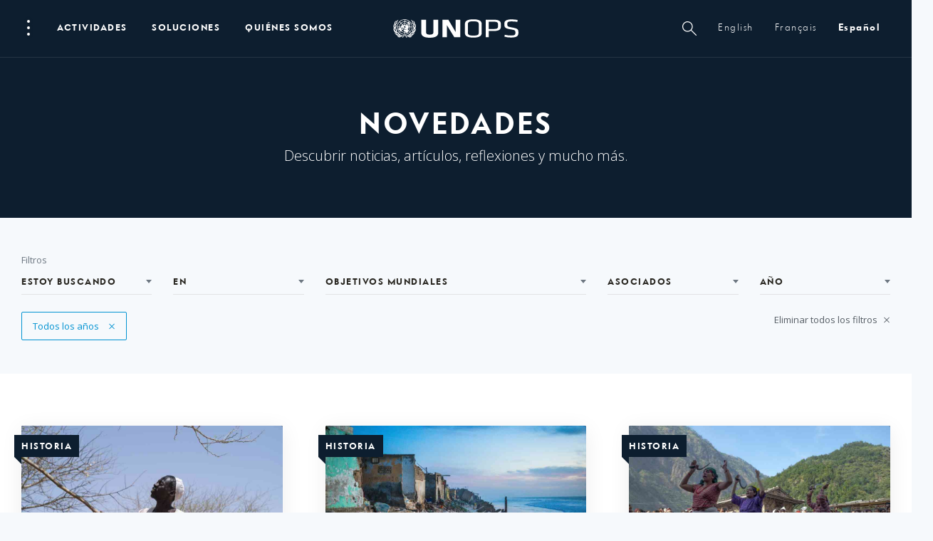

--- FILE ---
content_type: text/html; charset=UTF-8
request_url: https://www.unops.org/es/news-and-stories/p9?type%5B%5D=StoryArticle
body_size: 43423
content:
<!DOCTYPE html><html class="no-js" itemscope lang="es">
<head>
	
    <meta charset="utf-8">
    <meta content="IE=edge" http-equiv="X-UA-Compatible">
    <meta content="width=device-width, initial-scale=1.0" name="viewport">

    <meta name="pagetype" content="News Articles">
    <meta name="category" content="Hub">
    <meta name="language" content="es-ES">
    <meta name="created" content="2017-11-18T19:13:00+01:00">
    <meta name="updated" content="2025-09-30T14:53:25+02:00">
    
    <link href="https://fonts.googleapis.com/css?family=Open+Sans:300,400,700,900" rel="stylesheet">
    <script>
      window.app_config = {
        langauge: 'en',
        mapbox: {
          accessToken: 'pk.eyJ1IjoicGVuY2hvYiIsImEiOiJjam5lY3llb2kwMzdmM2twYW94aG9ybjZuIn0.85e3WMSAAdCscZXogKYT3w'
        },
				google: {
          maps: {
            key: "AIzaSyC8HnLgtFvGC1HyNgRfjTyKP1UFdltgBDo",
						client: "gme-unops"
						// channel: "www"
          }
        },
        locale: {
          slider: {
            prevSlideMessage: 'Previous slide',
            nextSlideMessage: 'Next slide',
            firstSlideMessage: 'This is the first slide',
            lastSlideMessage: 'This is totally the last slide',
            paginationBulletMessage: 'Go to slide {{index }}',
          }
        }
      }
    </script>
        

    <script>(function(b){b.className=b.className.replace(/\bno-js\b/,'js')})(document.documentElement)</script>
          <link href="https://content.unops.org/static/980538f/assets/css/ui.css?v2025.12.17-01" rel="stylesheet" media="all" />
      <link href="/css/overrides.css?v2025.12.17-01" rel="stylesheet" media="all" />
        
    
    <link href="/css/overrides-migration.css?v2025.12.17-01" rel="stylesheet" media="all" />
    
    
    
    
    <link href="https://cdnjs.cloudflare.com/ajax/libs/Swiper/4.5.0/css/swiper.min.css" rel="stylesheet" media="all" />
            <link as="font" crossorigin href="https://content.unops.org/static/980538f/assets/fonts/VFSans-Bold.woff2" rel="preload" type="font/woff2">
    	
    
          <!-- Google Tag Manager 111 -->
          <script>(function(w,d,s,l,i){w[l]=w[l]||[];w[l].push({'gtm.start':
          new Date().getTime(),event:'gtm.js'});var f=d.getElementsByTagName(s)[0],
          j=d.createElement(s),dl=l!='dataLayer'?'&l='+l:'';j.async=true;j.src=
          'https://www.googletagmanager.com/gtm.js?id='+i+dl;f.parentNode.insertBefore(j,f);
          })(window,document,'script','dataLayer','GTM-MZXQ9BQ');</script>
          <!-- End Google Tag Manager -->


<script type="text/javascript">
    (function(c,l,a,r,i,t,y){
        c[a]=c[a]||function(){(c[a].q=c[a].q||[]).push(arguments)};
        t=l.createElement(r);t.async=1;t.src="https://www.clarity.ms/tag/"+i;
        y=l.getElementsByTagName(r)[0];y.parentNode.insertBefore(t,y);
    })(window, document, "clarity", "script", "limwyviu2v");
</script>
  
	
  

	  
    


 
 



        <script async src="//www.instagram.com/embed.js"></script>
    <script async defer crossorigin="anonymous" 
            src="https://connect.facebook.net/en_US/sdk.js#xfbml=1&version=v18.0">
    </script>
    
    <script src="https://unpkg.com/@lottiefiles/lottie-player@latest/dist/lottie-player.js"></script>
    <script type="module" src="https://cdn.jsdelivr.net/npm/bsky-embed@latest/dist/bsky-embed.es.js" async></script>
    
<title>Novedades | UNOPS</title>
<script>window.dataLayer = window.dataLayer || [];
function gtag(){dataLayer.push(arguments)};
gtag('js', new Date());
gtag('config', 'UA-5519223-1', {'send_page_view': true,'anonymize_ip': false,'link_attribution': false,'allow_display_features': false});
</script>
<script>dataLayer = [];
(function(w,d,s,l,i){w[l]=w[l]||[];w[l].push({'gtm.start':
new Date().getTime(),event:'gtm.js'});var f=d.getElementsByTagName(s)[0],
j=d.createElement(s),dl=l!='dataLayer'?'&l='+l:'';j.async=true;j.src=
'https://www.googletagmanager.com/gtm.js?id='+i+dl;f.parentNode.insertBefore(j,f);
})(window,document,'script','dataLayer','GTM-T7PXMB5');
</script><meta name="generator" content="SEOmatic">
<meta name="keywords" content="solutions,un,unops,projects,sustainable,local,expertise,expert,best practice,partners,innovation,efficiency,transparency,financial management,human resources,project management,infrastructure,procurement,impact,project services">
<meta name="description" content="UNOPS helps its partners provide peace and security, humanitarian and development solutions. Explore how UNOPS contributes to a more sustainable world.">
<meta name="referrer" content="no-referrer-when-downgrade">
<meta name="robots" content="all">
<meta content="593438352" property="fb:profile_id">
<meta content="es" property="og:locale">
<meta content="fr" property="og:locale:alternate">
<meta content="en" property="og:locale:alternate">
<meta content="UNOPS" property="og:site_name">
<meta content="article" property="og:type">
<meta content="https://www.unops.org/es/news-and-stories" property="og:url">
<meta content="Novedades" property="og:title">
<meta content="UNOPS helps its partners provide peace and security, humanitarian and development solutions. Explore how UNOPS contributes to a more sustainable world." property="og:description">
<meta content="https://content.unops.org/photos/Website-thumbnails/_1200x630_crop_center-center_82_none/website-thumbnail_2560x14402-ES.jpg?mtime=1751375195" property="og:image">
<meta content="1200" property="og:image:width">
<meta content="630" property="og:image:height">
<meta content="UNOPS helps its partners provide peace and security, humanitarian and development solutions. Explore how UNOPS contributes to a more sustainable world." property="og:image:alt">
<meta content="https://www.instagram.com/unops_official/" property="og:see_also">
<meta content="https://www.youtube.com/user/UNOPSofficial" property="og:see_also">
<meta content="https://www.linkedin.com/company/unops" property="og:see_also">
<meta content="https://www.facebook.com/unops.org" property="og:see_also">
<meta content="https://twitter.com/unops" property="og:see_also">
<meta name="twitter:card" content="summary_large_image">
<meta name="twitter:site" content="@unops">
<meta name="twitter:creator" content="@unops">
<meta name="twitter:title" content="Novedades">
<meta name="twitter:description" content="UNOPS helps its partners provide peace and security, humanitarian and development solutions. Explore how UNOPS contributes to a more sustainable world.">
<meta name="twitter:image" content="https://content.unops.org/photos/Website-thumbnails/_800x418_crop_center-center_82_none/website-thumbnail_2560x14402-ES.jpg?mtime=1751375195">
<meta name="twitter:image:width" content="800">
<meta name="twitter:image:height" content="418">
<meta name="twitter:image:alt" content="UNOPS helps its partners provide peace and security, humanitarian and development solutions. Explore how UNOPS contributes to a more sustainable world.">
<meta name="google-site-verification" content="46_6YVYBbR6I3VMvMDWI9aJ5BkUdngwzBzsAjybOQkw">
<link href="https://www.unops.org/es/news-and-stories" rel="canonical">
<link href="https://www.unops.org/es" rel="home">
<link href="https://www.unops.org/es/news-and-stories" rel="alternate" hreflang="es">
<link href="https://www.unops.org/fr/news-and-stories" rel="alternate" hreflang="fr">
<link href="https://www.unops.org/news-and-stories" rel="alternate" hreflang="x-default">
<link href="https://www.unops.org/news-and-stories" rel="alternate" hreflang="en"></head>
<body class="body   es  " 
   id="body" ><script async src="https://www.googletagmanager.com/gtag/js?id=UA-5519223-1"></script>

<noscript><iframe src="https://www.googletagmanager.com/ns.html?id=GTM-T7PXMB5"
height="0" width="0" style="display:none;visibility:hidden"></iframe></noscript>

<!-- Begin: layouts/base -->
  	<!-- Google Tag Manager (noscript) -->
	<noscript><iframe src="https://www.googletagmanager.com/ns.html?id=GTM-T7PXMB5"
	height="0" width="0" style="display:none;visibility:hidden"></iframe></noscript>
	<!-- End Google Tag Manager (noscript) -->
  
	  <!-- Begin: layouts/siteReader -->
                                


<!-- Begin: components/global/SiteHeader/SiteHeader -->
<header class="SiteHeader  js-SiteHeader  is-top is-bottom " data-js-module="true"> 
  <h1 class="visuallyhidden">Navegación del sitio</h1>
  <!-- Begin: components/global/SkipLinks/SkipLinks -->
<nav aria-describedby="Skiplinks--h2" class="Skiplinks js-Skiplinks" id="Skiplinks">
    <h2 class="visuallyhidden" id="Skiplinks--h2">Navegación rápida</h2>
    <ul>
        <li>
            <a accesskey="0" href="/" title="[ALT + 0]">Página de inicio</a>
        </li>
        <li>
            <a accesskey="1" href="#site-navigation" title="[ALT + 1]">Ir a la navegación principal</a>
        </li>
        <li>
            <a accesskey="2" href="#main-content" title="[ALT + 2]">Ir al contenido</a>
        </li>
        <li>
            <a accesskey="3" href="/" title="[ALT + 3]">Página de contacto</a>
        </li>
        <li>
            <a accesskey="4" href="/" title="[ALT + 4]">Página del mapa del sitio</a>
        </li>
        <li>
            <a accesskey="5" href="#search" title="[ALT + 5]">Ir a la opción de búsqueda</a>
        </li>
    </ul>
</nav>
<!-- End: components/global/SkipLinks/SkipLinks -->
  <div class="js-SiteHeader--overlay SiteHeader--overlay"></div>
  <div class="js-SiteHeader--spacer SiteHeader--spacer"></div>
  <div class="js-SiteHeader--sticky SiteHeader--sticky">

    <div class="js-SiteHeader--navBackground SiteHeader--navBackground"></div>
    <div class="js-SiteHeader--flyoutBackground SiteHeader--flyoutBackground"></div>
    <div class="js-SiteHeader--background SiteHeader--background"></div>
    <div class="SiteHeader--inner">
      <div class="js-SiteHeader--topBar SiteHeader--topBar">
        <div class="SiteHeader--logo">
          	<!-- Begin: components/global/SiteLogo/SiteLogo -->

  

<a class="SiteLogo" href="https://www.unops.org/es/" title="Spanish">
    <span class="visuallyhidden">Logo de UNOPS</span>
    <svg xmlns="http://www.w3.org/2000/svg" viewBox="0 0 503 74">
        <g fill="#ffffff">
            <path d="M85.76 33l-1-.06c-.85-6-2.34-5.73-3.94-10l-1 .23c-1.5 10.34 3.78 10.15 3.1 19.72l1 .3c1.82-1.7 11.1-11.7 5.5-23.9l-1 .2c.65 8.6-1.24 7.2-2.66 13.3v.2zm-5.55 3.92c-5.8 10.22.2 10-6.2 20.83l.7.7c.7-.25 16.9-5.1 16.9-22l-1-.12c-1.5 5.46-6.7 8.23-9.4 13.17l-.9-.47c2-6.5.3-7.7 1-12l-1.1-.1zM80.9 14l.9-.44C80.7 9.68 79.4 6.2 72 2.24l-.6.75c4.3 3.7 3.1 6.3 9.6 11h-.1zm1.8 4.36c-1.8-2.65-4.6-3.47-7.3-7.8l-.8.56c2.3 10.14 7.4 7.54 10.2 16.45l1-.1c1.2-2.22 4.2-16.1-4.5-21l-.8.6c3.9 4.85 2.8 7.7 3.4 11l-1.2.3zM70 62.6l-.62-.8c4.32-4.7 4-7 6.27-11 0 0-.54-.37-.84-.6C66.6 55.3 68 63 57.7 62.46c.16.4.35.95.35.95 7.07 4.1 19 7.4 28.68-9.1l-.87-.5c-6.1 6.5-9.8 4.9-15.8 8.8H70zm-23.85 1.55c-10.62-3.55-16.83 8.37-29.44 3.1l-.6.8C28.9 79.9 35.5 63.5 44.2 65c-3.04 1.64-5.77 3.8-8.07 6.37 1 1 1.4 1.48 2.5 2.6 2.8-4.65 5.27-7.17 7.58-8.3 2.3 1.13 4.8 3.65 7.6 8.3l2.5-2.6c-2.3-2.57-5-4.73-8.1-6.37 8.7-1.5 15.3 14.9 28.1 3.06l-.6-.8c-12.6 5.26-18.8-6.66-29.5-3.1zm-11.83-.74l.36-.9c-10.3.6-8.92-7.1-17.2-12.2l-.84.6c2.25 4 2 6.3 6.27 11l-.6.8c-6-3.9-9.7-2.3-15.7-8.8l-.9.5c9.7 16.4 21.6 13.1 28.7 9.1v-.1zM8.44 43.2l1-.3c-.68-9.58 4.6-9.4 3.1-19.73l-1-.23c-1.6 4.3-3.1 4-3.95 10l-1 .06c-1.5-6.2-3.4-4.8-2.7-13.4l-1-.26C-2.7 31.5 6.6 41.57 8.4 43.2h.04zm3-29.2C17.9 9.37 16.68 6.8 21 3l-.6-.75c-7.3 4-8.7 7.44-9.8 11.32l.84.43zm6.22 44.48l.7-.7C11.92 46.93 18 47.13 12.1 36.9l-1 .18c.7 4.26-1.1 5.46.93 12l-.9.47c-2.62-4.94-7.9-7.7-9.38-13.17l-1 .13C.73 53.4 17 58.2 17.65 58.5v-.02zm-10-30.9c2.75-8.92 7.93-6.3 10.17-16.45l-.83-.57c-2.68 4.34-5.5 5.16-7.38 7.8l-1-.3c.6-3.3-.5-6.17 3.35-11l-.83-.6c-8.72 4.94-5.73 18.8-4.5 21l1.02.12zM46.16.42c-16.85 0-30.5 13.66-30.5 30.5s13.65 30.5 30.5 30.5 30.5-13.66 30.5-30.5S63 .42 46.16.42zM74.6 29.9h-6.1c-.23-5.23-2.3-10.2-5.83-14.06l4.33-4.3c4.67 5 7.37 11.52 7.6 18.36zM61.24 14.4c-3.86-3.53-8.83-5.6-14.06-5.83v-6.1c6.84.23 13.37 2.93 18.38 7.6l-4.32 4.33zm-11 16.52c0 2.25-1.82 4.07-4.07 4.07s-4.07-1.9-4.07-4.1 1.82-4.1 4.07-4.1c2.24 0 4.05 1.8 4.05 4h.02zm-5.1-6c-.9.14-1.75.48-2.5 1l-4.34-4.34c1.93-1.64 4.33-2.63 6.86-2.84l-.02 6.18zm-2.5 11c.75.52 1.6.86 2.5 1v6.14c-2.52-.2-4.92-1.2-6.85-2.84l4.3-4.3zm4.54 1c.9-.14 1.75-.48 2.5-1l4.32 4.3c-1.93 1.65-4.33 2.64-6.86 2.85l.04-6.15zm2.5-11c-.75-.52-1.6-.86-2.5-1v-6.15c2.5.22 4.9 1.2 6.82 2.83l-4.32 4.32zm-4.54-9.22c-3.06.22-5.98 1.42-8.3 3.43L32.5 15.8c3.48-3.15 7.94-5 12.63-5.23v6.13zm-4 10.66c-.52.75-.86 1.6-1 2.5H34c.2-2.53 1.2-4.92 2.84-6.86l4.3 4.36zm-1 4.54c.14.9.5 1.75 1 2.5l-4.34 4.35c-1.6-1.92-2.6-4.3-2.8-6.8l6.14-.05zm-3.3 9.74c2.32 2 5.23 3.22 8.3 3.43v6.12c-4.7-.3-9.16-2.1-12.64-5.2l4.34-4.4zm10.33 3.43c3.07-.2 5.98-1.42 8.3-3.43L59.8 46c-3.48 3.16-7.94 5-12.63 5.23v-6.16zm4-10.66c.5-.7.86-1.6 1-2.5h6.14c-.1 2.6-1.1 5-2.8 6.9l-4.3-4.4zm1-4.5c-.14-.9-.48-1.7-1-2.5l4.3-4.3c1.64 2 2.63 4.4 2.83 6.9l-6.13-.1zm3.3-9.7c-2.33-2-5.24-3.2-8.3-3.4v-6.1c4.7.3 9.15 2.1 12.63 5.2l-4.33 4.3zM45.14 8.6c-5.23.23-10.2 2.3-14.07 5.83l-4.3-4.3c5-4.67 11.53-7.37 18.37-7.6V8.6zm-9.74 13c-2 2.33-3.2 5.24-3.4 8.3h-6.15c.23-4.7 2.08-9.15 5.23-12.62l4.32 4.32zM32 31.94c.2 3.07 1.42 5.98 3.43 8.3l-4.33 4.32c-3.15-3.47-5-7.93-5.22-12.62H32zm-.9 15.5c3.86 3.54 8.84 5.6 14.07 5.83v6.1c-6.84-.23-13.37-2.93-18.38-7.6l4.3-4.33zm16.1 5.83c5.23-.23 10.2-2.3 14.07-5.83l4.3 4.32c-5 4.67-11.53 7.37-18.37 7.6v-6.1zm9.73-13c2-2.32 3.22-5.23 3.43-8.3h6.13c-.3 4.7-2.2 9.16-5.3 12.62l-4.3-4.4zm3.4-10.37c-.2-3.06-1.4-5.98-3.42-8.3l4.4-4.3c3.2 3.47 5 7.93 5.2 12.6h-6.1zm-35-18.34l4.33 4.3c-3.54 3.85-5.6 8.82-5.86 14.04h-6.1c.24-6.84 2.95-13.37 7.62-18.37v.03zm-7.62 20.4h6.1c.3 5.23 2.4 10.2 5.9 14.04l-4.3 4.3c-4.6-5-7.3-11.52-7.6-18.36v.02zM67 50.36L62.68 46c3.53-3.86 5.6-8.84 5.82-14.06h6.1c-.23 6.84-2.93 13.36-7.6 18.36v.06z"></path>
            <path d="M49.94 6.44l1.7-.56 1 .32.9-.73v-.25l-1.67-.83h-.45l-2 1-.56-.2-.24.3 1.1.9h.22zm12.7 3l-.75-1.17-1.2-.08v.6l1.8.7.1-.1zm4.68 7.66l-1.1-.67.15-1.15-4.75-4.94-3.22-.8-.32 1.37 1.46 1.1-.36 2.6 1.34.3.84 1 .24 1.8 1.36.6 1.32 2.1 1.84-.8L67.5 22l1.6-.66.1-.83-1.88-3.4zM64 34v.64l.94.82.43-.46v-.46l-.8-.57L64 34zm1.13-5.9l.4-.32V26.6l-.7.36-.15.8L64 29.2l.12 1.46 1.6 1-.2-2.86-.4-.7zM46.7 32.2l-.2-.2-1.68.06-.4 1.08L43 34.66l1 .75 2.17-1.4.53-1.8zm16.42 11.7l-.3.1.2.64-.42.62-.16 1.74.48.6h1.3l.47-.88-.5-1.9-1.1-.92zm-4.53-6.35l.6-1.6.3 1.05.5-.17.2-.82.6.4 2.7-.8-.7-1.6-.9-.6-1-1.5 1.2-2.6.8-.3.7-1 .7-3.5-.4-1.3-.9-.2.3-1-.7-.2.3-.6-.2-.3-.8.4-1-1.7-.6-.1.1-.6-4.5-4.3-.2.3.4 1.5 4.6 5.7v1.8l1.8 1.2.5 2.5-.6 1.2-.8.2.6-1.8-1.4-1.3-.9.7-.3-.3.3-.7-1-1.3-2.8-.4-1.1 1.6-1-2.5-1 .2.66.34-.44 1-.8.1-1.57 1.62h-1.2l-.9-.5.27-.6 1.6-.9L51 23l-.36-.45-1.64 1.3-3.7-1.08-1.13.63-.32 1.53-5.2-1.35-4.45 2.3-.28.57-1-.16-.67 2.3-.18 1.7-1.7 2.3.13 2.3-2.25-1.8-.68.1L26 34.9l-.26 1.36.26 1.16-.6.6-2.62-1.2-.64.2-.2.56-.4.12-.36-.4h-.64l-.48 1.82.66 2 1.8 1.2.42-.78 1 1.55 2.3 1.1.76 1.5 2.57 1.8 1.43-.3 1.6.7 1.93-.8 1.5.2.4-.6L33.3 43l.7-.93-1.1-1.77.23-2.16-1.52-3.5-.2-1.64 1.4-.7 1.5-4h.7l.2 4.7-1.6-.1-.3 1.92.7.4.5-1.52 4.3.78-.1.44 1.7 1.7 2.8-2.78.9-1.78-.1-.56-.6.17v.56l-4.1 1.1 1.5-3 1.3.1 1.1.75.5-.1-.1-1.84 1.1-.44v-1.12l1.7-.3-.5-1.38.8-.35 1.2.63-1.1.48.7 1 .5-.4 1.2 1.4h.8l-.13.66.6.37-.7.9.9 1v1.1h.5l-1 1.7h-1.3l-2.1 3.6.4.4-.3.2v.5l.57.7-1.2.1.1 1.8 2.6-1.8 1.7.8.9-.2v-.5l.4-.5.55.6 1.14-.9.6.9-.8 1-1.87.8v.7l-1.7-.4-.7-.7h-1l-.6.4-1.5-.3-2.6 1.7-.9 1.6.7 1.7 5.23 3 1.75-.2-.4 1.5.8 1.3 4 3.4h.9l2.3-1.7 2.5-4.9-.7-.6 1.3-1.8-2.9-.7-.1-1 1.7-1 .24-1.9-.3-1.6H59l-.4 1.34-.2.4-2.3.6-2.8-1.6.5-.8 4.1 1.5 1.22-3.4-.83-.68-.6.1-1.9.72.2-.44 2.6-.8zm-6 1l-.8.56-.9-.1v-.8l.5-.3 1.1.5.1.2zm1.7-.85l-.9-.6-.4-1 .8-.53.6.76.3.8-.4.57zM180.9 2.08v52.18c0 10.58-7.7 19.72-34 19.72s-34-9.14-34-19.72V2.08h19.3V52.8c0 5.65 4.1 8.9 14.6 8.9s14.6-3.25 14.6-8.9V2.08h19.5zM216 24.3v47.54h-18.35V2.08h24l29.48 49.73V2.1h18.33v69.76h-24.14L216 24.3zM371.72 2.08h33.67c20 0 26.9 6.5 26.9 17.18v10.37c0 10.8-7 17.28-27 17.28h-21.6v25h-12V2.1zM405 10.15h-21.27v28.7H405c11.46 0 15.88-2.42 15.88-10.45v-7.8c-.05-7.66-4.46-10.45-15.88-10.45zM321.7.42c-24 0-33.66 6.8-33.66 18.42V55.1c0 11.62 9.64 18.4 33.66 18.4 24.02 0 33.66-6.78 33.66-18.4V18.82c0-11.62-9.63-18.4-33.66-18.4zm21.68 54.38c0 8.6-7 10.66-21.66 10.66s-21.66-2.07-21.66-10.66V19.13c0-8.6 7-10.66 21.66-10.66s21.66 2.07 21.66 10.66V54.8zm128.9 18.4c-8.8.03-17.55-1.2-26-3.67l2-7.33c7.95 1.96 16.1 2.94 24.3 2.94 14.95 0 18-2.84 18-10.8 0-9.42-.14-10.57-19.3-13.82-22.45-3.77-25.1-7.33-25.1-21.78 0-12.15 6.7-18 29.73-18 7.9 0 15.8.75 23.5 2.26l-1 7.75c-7.3-1.3-14.7-1.97-22.2-2-15.2 0-18 2.2-18 10.27 0 9.64 0 10.36 18.5 13.8 24.7 4.63 26 7.66 26 21.27 0 12.1-4.7 19.1-30.3 19.1z"></path>
        </g>
    </svg>
</a>
<!-- End: components/global/SiteLogo/SiteLogo -->

        </div>
        <div class="SiteHeader--navWrapper" id="site-navigation">
          <div class="SiteHeader--fullNav"> 
                <!-- ===============CACHING ================= -->
                                                  <div class="SiteHeader--burger">
                                            <!-- Begin: _components/bootstrap/elements/PopupDots/PopupDots -->
<button aria-controls="burgernav--flyout" aria-expanded="false" aria-haspopup="true" class="PopupDots js-NavFlyout--trigger" data-trigger="click" id="burgernav" type="button">
    <span class="visuallyhidden">Abrir menú</span>
    <span aria-hidden="true" class="PopupDots--icon">
        <span class="PopupDots--icon--dot"></span>
        <span class="PopupDots--icon--dot"></span>
        <span class="PopupDots--icon--dot"></span>
    </span>
    <span class="PopupDots--closeIcon"></span>
</button>
<!-- End: _components/bootstrap/elements/PopupDots/PopupDots -->

                                      </div>
                  <div class="SiteHeader--mainNav">
                        <!-- Begin: components/global/nav/MainNav/MainNav -->
<nav class="js-MainNav MainNav">
  <h2 class="visuallyhidden">Navegación principal</h2>
          <ul class="MainNav--categories">
                                  <li>
          
          <a aria-controls="impact--flyout" aria-expanded="false" aria-haspopup="true"
            class="js-NavFlyout--trigger MainNav--link" 
            href="https://www.unops.org/es/impact"            id="impact"
          >
            ACTIVIDADES
          </a>
        </li>
                      <li>
          
          <a aria-controls="expertise--flyout" aria-expanded="false" aria-haspopup="true"
            class="js-NavFlyout--trigger MainNav--link" 
            href="https://www.unops.org/es/solutions"            id="expertise"
          >
            Soluciones
          </a>
        </li>
                      <li>
          
          <a aria-controls="about--flyout" aria-expanded="false" aria-haspopup="true"
            class="js-NavFlyout--trigger MainNav--link" 
            href="https://www.unops.org/es/about"            id="about"
          >
            QUIÉNES SOMOS
          </a>
        </li>
            </ul>
      
</nav>
<!-- End: components/global/nav/MainNav/MainNav -->
 
                  </div>
                                                <!-- ===============/CACHING ================= -->    
                                      <div class="SiteHeader--metaNav">
                  <!-- Begin: components/global/nav/MetaNav/MetaNav -->
<nav class="MetaNav">
    <span class="visuallyhidden">Metanavegación</span>
    <ul class="MetaNav--list">
                                <li>
                    <a aria-controls="sitesearch--flyout" aria-expanded="false" aria-haspopup="true" class="MetaNav--link js-NavFlyout--trigger" data-trigger="click" href="" id="sitesearch"
                        title="Búsqueda"
                    >
                        <!--Búsqueda-->
                        <span class="magnifyingGlass"></span>
                    </a>   
            </li>
            <li>
                
                                                


  
<!-- Begin: components/global/LanguageSelector/LanguageSelector -->
<div class="js-Flyout Flyout  LanguageSelectorFlyout--inOneLine">
    
                
              
                   
                                                                    
                <a href="https://www.unops.org/news-and-stories?type%5B%5D=StoryArticle" aria-haspopup="true" 
                    class="
                        
                        MetaNav--link 
                        LanguageSelectorFlyout--link
                     " >
                        English
                </a>
              
                   
                                                                    
                <a href="https://www.unops.org/fr/news-and-stories?type%5B%5D=StoryArticle" aria-haspopup="true" 
                    class="
                        
                        MetaNav--link 
                        LanguageSelectorFlyout--link
                     " >
                        français
                </a>
              
                   
                                                                    
                <a href="https://www.unops.org/es/news-and-stories?type%5B%5D=StoryArticle" aria-haspopup="true" 
                    class="
                        LanguageSelectorFlyout--active
                        MetaNav--link 
                        LanguageSelectorFlyout--link
                     " >
                        español
                </a>
                        

    
    <div class="Flyout--container LanguageSelectorFlyout js-Flyout--container">
        <div class="js-Flyout--container--arrow Flyout--container--arrow"></div>
        <div class="Flyout--content">
            <ul class="js-Flyout--list Flyout--list">
                <li class="Flyout--item">
                  <a class="Flyout--item--link active" href="">
                      español
                  </a>
                </li>
                                    <li class="Flyout--item">
                                                                        
                                                                                                                                <a class="Flyout--item--link" href="https://www.unops.org/news-and-stories?type%5B%5D=StoryArticle">English</a>
                                               
                    </li>
                                    <li class="Flyout--item">
                                                                        
                                                                                                                                <a class="Flyout--item--link" href="https://www.unops.org/fr/news-and-stories?type%5B%5D=StoryArticle">français</a>
                                               
                    </li>
                            </ul>
        </div>
    </div>
</div>

    <script>
        window.navigation.addEventListener("navigate", (event) => {
            let url = event.destination.url;
            document.querySelectorAll('.LanguageSelectorFlyout--link').forEach((i) => {
                var locationSplit = url.split('?');
                if(locationSplit.length > 1) {
                    i.href = i.href.split('?')[0] + '?' + locationSplit[1];
                } else {
                    i.href = i.href.split('?')[0];
                }
                console.log(locationSplit[1]);
            });
        });
    </script>
<!-- End: components/global/LanguageSelector/LanguageSelector -->            </li>
         
    </ul>
</nav>
<!-- End: components/global/nav/MetaNav/MetaNav -->

              </div>
                                  </div>
          <!-- mobile nav -->
          <div class="SiteHeader--simpleNav">
            <!--ToDo: JW - the mobile nav is more complicated that the burger I think - revisit-->
                        <button aria-expanded="false" aria-haspopup="true" class="Burger MobileNav--toggle js-MobileNav--toggle" type="button">
              <span class="visuallyhidden">global.siteheader.siteheader.sitenavigation.open</span>
              <span aria-hidden="true" class="Burger--icon">
                <span class="Burger--icon--line"></span>
                <span class="Burger--icon--line"></span>
              </span>
            </button>
          </div>
        </div>
      </div>
    </div>

    <div class="SiteHeader--attachments">
            <!-- ===============CACHING ================= -->
                                <!-- ===============/CACHING ================= -->
    </div>

    <!-- ===============CACHING ================= -->
            <div class="SiteHeader--flyoutContainer">
        <!-- Begin: components/global/nav/NavFlyout/NavFlyout -->


<div aria-expanded="false" aria-labelledby="burgernav" class="js-NavFlyout NavFlyout" id="burgernav--flyout" role="group">
  <div class="NavFlyout--content">
    <div class="NavFlyout--inner">
      <h2 class="visuallyhidden">Subnavegación - Especialización</h2>
        <!-- Begin: components/global/nav/BurgerNav/BurgerNav -->

<div class="BurgerNav">
    <!-- Begin: components/global/nav/NavFlyoutTitle/NavFlyoutTitle -->
<h3 class="  NavFlyoutTitle">
  <span class="NavFlyoutTitle--text">Enlaces rápidos</span>
</h3>
<!-- End: components/global/nav/NavFlyoutTitle/NavFlyoutTitle -->

    
<!-- Begin: components/content/QuickLinksSection/QuickLinksSection -->
<div class="CardQuicklinks">
  <ul class="CardQuicklinks--list">
          <li>     <!-- Begin: components/content/Card/card [card] -->
 
          <!-- Begin: components/content/Card/CardCard/CardCard -->
  
      <a 
                href="https://www.unops.org/es/business-opportunities"
                  class="teaser small Card">
   


    
      <div class="Card--inner">
                    <div class="Card--header">
              <div class="CardHeaderImage">
                                    <!-- Begin: components/bootstrap/elements/ResponsiveMedia/ResponsiveMedia -->

    
        <div class="Media image    " 
        style="background-image: url(https://content.unops.org/photos/Generic/Expertise/_preloaderImageTransform/GettyImages-696247536.jpg);  padding-top: 56.25% ">
                        <img
          alt=""
          class="lazyload"
          data-sizes="auto"
          data-src="https://content.unops.org/photos/Generic/Expertise/_image960x540/GettyImages-696247536.jpg"
          src="https://content.unops.org/photos/Generic/Expertise/_preloaderImageTransform/GettyImages-696247536.jpg">
                              </div>
  
  <!-- End: components/bootstrap/elements/ResponsiveMedia/ResponsiveMedia -->

                                
                                </div>
          </div>
          <div class="Card--body">
                          <strong class="Card--title">Anuncios de licitaciones</strong>
                          <div class="Card--text">
                                  <p><p>UNOPS busca constantemente nuevos proveedores, ya sea para adquirir paneles solares o material médico.</p></p>
                                
                                
              </div>
          </div>        
    </div>


  </a>
 

<!-- End: components/content/Card/CardCard/CardCard -->
  
    
  
<!-- End: components/content/Card/card [card] -->  </li>
          <li>     <!-- Begin: components/content/Card/card [card] -->
 
          <!-- Begin: components/content/Card/CardCard/CardCard -->
  
      <a 
                href="https://www.unops.org/es/jobs"
                  class="teaser small Card">
   


    
      <div class="Card--inner">
                    <div class="Card--header">
              <div class="CardHeaderImage">
                                    <!-- Begin: components/bootstrap/elements/ResponsiveMedia/ResponsiveMedia -->

    
        <div class="Media image    " 
        style="background-image: url(https://content.unops.org/photos/Generic/_preloaderImageTransform/SD2017-7611.jpg);  padding-top: 56.25% ">
                        <img
          alt=""
          class="lazyload"
          data-sizes="auto"
          data-src="https://content.unops.org/photos/Generic/_image960x540/SD2017-7611.jpg"
          src="https://content.unops.org/photos/Generic/_preloaderImageTransform/SD2017-7611.jpg">
                              </div>
  
  <!-- End: components/bootstrap/elements/ResponsiveMedia/ResponsiveMedia -->

                                
                                </div>
          </div>
          <div class="Card--body">
                          <strong class="Card--title">Empleo</strong>
                          <div class="Card--text">
                                  <p><p>Los desafíos que enfrenta el mundo nunca habían sido tan complejos. Estamos construyendo el futuro.</p></p>
                                
                                
              </div>
          </div>        
    </div>


  </a>
 

<!-- End: components/content/Card/CardCard/CardCard -->
  
    
  
<!-- End: components/content/Card/card [card] -->  </li>
          <li>     <!-- Begin: components/content/Card/card [card] -->
 
          <!-- Begin: components/content/Card/CardCard/CardCard -->
  
      <div  class="_teaser small Card">
   


    
      <div class="Card--inner">
                    <div class="Card--header">
              <div class="CardHeaderImage">
                                    <!-- Begin: components/bootstrap/elements/ResponsiveMedia/ResponsiveMedia -->

    
        <div class="Media image    " 
        style="background-image: url(https://content.unops.org/photos/_preloaderImageTransform/42A5814.jpg);  padding-top: 56.25% ">
                        <img
          alt=""
          class="lazyload"
          data-sizes="auto"
          data-src="https://content.unops.org/photos/_image960x540/42A5814.jpg"
          src="https://content.unops.org/photos/_preloaderImageTransform/42A5814.jpg">
                              </div>
  
  <!-- End: components/bootstrap/elements/ResponsiveMedia/ResponsiveMedia -->

                                
                                </div>
          </div>
          <div class="Card--body">
                          <strong class="Card--title">RECURSOS</strong>
                          <div class="Card--text">
                                  <p><p>Últimas notas de prensa, declaraciones, publicaciones y otros recursos para saber más sobre nuestro trabajo.</p></p>
                                
                                
              </div>
          </div>        
    </div>


  </div>
 

<!-- End: components/content/Card/CardCard/CardCard -->
  
    
  
<!-- End: components/content/Card/card [card] -->  </li>
          <li>     <!-- Begin: components/content/Card/card [card] -->
 
          <!-- Begin: components/content/Card/CardCard/CardCard -->
  
      <a 
                href="https://www.unops.org/es/about/governance/accountability"
                  class="teaser small Card">
   


    
      <div class="Card--inner">
                        <!-- Begin: components/bootstrap/elements/CategoryFlag/CategoryFlag -->
<!-- End: components/bootstrap/elements/CategoryFlag/CategoryFlag -->

                    <div class="Card--header">
              <div class="CardHeaderImage">
                                    <!-- Begin: components/bootstrap/elements/ResponsiveMedia/ResponsiveMedia -->

    
        <div class="Media image    " 
        style="background-image: url(https://content.unops.org/photos/Generic/Expertise/_preloaderImageTransform/87A4492.jpg);  padding-top: 56.25% ">
                        <img
          alt=""
          class="lazyload"
          data-sizes="auto"
          data-src="https://content.unops.org/photos/Generic/Expertise/_image960x540/87A4492.jpg"
          src="https://content.unops.org/photos/Generic/Expertise/_preloaderImageTransform/87A4492.jpg">
                              </div>
  
  <!-- End: components/bootstrap/elements/ResponsiveMedia/ResponsiveMedia -->

                                
                                </div>
          </div>
          <div class="Card--body">
                          <strong class="Card--title">RENDICIÓN DE CUENTAS</strong>
                          <div class="Card--text">
                                  <p><p>UNOPS se compromete a operar de manera transparente y responsable, así como a generar confianza entre la organización y sus órganos rectores, sus asociados y las comunidades para las que trabaja.</p></p>
                                
                                
              </div>
          </div>        
    </div>


  </a>
 

<!-- End: components/content/Card/CardCard/CardCard -->
  
    
  
<!-- End: components/content/Card/card [card] -->  </li>
          <li>     <!-- Begin: components/content/Card/card [card] -->
 
          <!-- Begin: components/content/Card/CardCard/CardCard -->
  
      <a 
                href="https://www.unops.org/es/youth-at-the-table-practical-solutions-on-the-agenda"
                  class="teaser small Card">
   


    
      <div class="Card--inner">
                        <!-- Begin: components/bootstrap/elements/CategoryFlag/CategoryFlag -->
<!-- End: components/bootstrap/elements/CategoryFlag/CategoryFlag -->

                    <div class="Card--header">
              <div class="CardHeaderImage">
                                    <!-- Begin: components/bootstrap/elements/ResponsiveMedia/ResponsiveMedia -->

    
        <div class="Media image    " 
        style="background-image: url(https://content.unops.org/photos/_preloaderImageTransform/YouthPlatform.jpg);  padding-top: 56.25% ">
                        <img
          alt=""
          class="lazyload"
          data-sizes="auto"
          data-src="https://content.unops.org/photos/_image960x540/YouthPlatform.jpg"
          src="https://content.unops.org/photos/_preloaderImageTransform/YouthPlatform.jpg">
                              </div>
  
  <!-- End: components/bootstrap/elements/ResponsiveMedia/ResponsiveMedia -->

                                
                                </div>
          </div>
          <div class="Card--body">
                          <strong class="Card--title">La Plataforma de UNOPS para la Juventud</strong>
                          <div class="Card--text">
                                  <p><p>La juventud ofrece una perspectiva crítica sobre cómo los desafíos mundiales y las tendencias emergentes pueden influir en nuestras prioridades e impacto.</p></p>
                                
                                
              </div>
          </div>        
    </div>


  </a>
 

<!-- End: components/content/Card/CardCard/CardCard -->
  
    
  
<!-- End: components/content/Card/card [card] -->  </li>
      </ul>
</div>
<!-- End: components/content/QuickLinksSection/QuickLinksSection -->

</div>
<!-- End: components/global/nav/BurgerNav/BurgerNav -->

    </div>
  </div>
  <button class="js-NavFlyout--close NavFlyout--close" type="button">
    <span class="visuallyhidden">Cerrar menú flotante</span>
    <span class="NavFlyout--closeIcon">
      <span class="NavFlyout--closeIcon--line"></span>
      <span class="NavFlyout--closeIcon--line"></span>
    </span>
  </button>
</div>


<!-- End: components/global/nav/NavFlyout/NavFlyout -->

                      <!-- Begin: components/global/nav/NavFlyOut/NavFlyoutCategory -->

    
<div aria-expanded="false" aria-labelledby="impact" 
  class="js-NavFlyout NavFlyout  " 
  id="impact--flyout" role="group">
  
    <div class="NavFlyout--content">
      <div class="NavFlyout--inner">
        <h2 class="visuallyhidden">Subnavegación - Especialización</h2>
        
       
                                                        

                          <div class="NavFlyout--nav">
            <ul class="NavFlyout--categories">

                                        <li class="NavFlyout--category">
                                    <!-- Begin: components/global/nav/NavFlyoutTitle/NavFlyoutTitle -->
<h3 class="  NavFlyoutTitle">
  <span class="NavFlyoutTitle--text">Novedades</span>
</h3>
<!-- End: components/global/nav/NavFlyoutTitle/NavFlyoutTitle -->

                                
                                                  <ul class="NavFlyout--category--list">
                                                                                                              <li>                  
                                                                                    <a class="NavFlyout--category--link" href="https://www.unops.org/es/news-and-stories">Todo</a>
                                                                              </li>
                                                                                                                                    <li>                  
                                                                                    <a class="NavFlyout--category--link" href="/es/news-and-stories?type%5B%5D=newsArticle&amp;year=all" rel="noopener">Noticias</a>
                                                                              </li>
                                                                                                                                    <li>                  
                                                                                    <a class="NavFlyout--category--link" href="/es/news-and-stories?type%5B%5D=storyArticle&amp;year=all" rel="noopener">Historias </a>
                                                                              </li>
                                                                                                                                    <li>                  
                                                                                    <a class="NavFlyout--category--link" href="/es/news-and-stories?type%5B%5D=insightArticle&amp;year=all" rel="noopener">Reflexiones</a>
                                                                              </li>
                                                                                                                                    <li>                  
                                                                                    <a class="NavFlyout--category--link" href="/es/news-and-stories?type%5B%5D=eventArticle&amp;year=all" rel="noopener">Eventos</a>
                                                                              </li>
                                                                                                                                    <li>                  
                                                                                    <a class="NavFlyout--category--link" href="/es/news-and-stories?type%5B%5D=speechArticle&amp;year=all" rel="noopener">Declaraciones</a>
                                                                              </li>
                                                                                                                                    <li>                  
                                                                                    <a class="NavFlyout--category--link" href="https://www.unops.org/news-and-stories?type%5B%5D=OpinionArticle&amp;year=all" rel="noopener">Artículos de opinión</a>
                                                                              </li>
                                                                                                                                    <li>                  
                                                                                    <a class="NavFlyout--category--link" href="/es/news-and-stories?type%5B%5D=videoArticle&amp;year=all" rel="noopener">Videos</a>
                                                                              </li>
                                                            </ul>
                              </li>
                                        <li class="NavFlyout--category">
                                    <!-- Begin: components/global/nav/NavFlyoutTitle/NavFlyoutTitle -->
<h3 class="  NavFlyoutTitle">
  <span class="NavFlyoutTitle--text">Unidos en la implementación</span>
</h3>
<!-- End: components/global/nav/NavFlyoutTitle/NavFlyoutTitle -->

                                
                                                  <ul class="NavFlyout--category--list">
                                                                                                              <li>                  
                                                                                    <a class="NavFlyout--category--link" href="https://www.unops.org/es/impact/united-to-deliver/delivering-impact-together">Colaborar para generar impacto</a>
                                                                              </li>
                                                                                                                                    <li>                  
                                                                                    <a class="NavFlyout--category--link" href="https://www.unops.org/es/impact/united-to-deliver/platforms-for-multilateral-action">Plataformas para la acción multilateral</a>
                                                                              </li>
                                                                                                                                    <li>                  
                                                                                    <a class="NavFlyout--category--link" href="https://www.unops.org/es/impact/united-to-deliver/enabling-un-system-wide-action">Apoyo a la acción del sistema de las Naciones Unidas</a>
                                                                              </li>
                                                                                                                                    <li>                  
                                                                                    <a class="NavFlyout--category--link" href="https://www.unops.org/es/impact/united-to-deliver/delivering-as-one-un">Acción coordinada en las Naciones Unidas</a>
                                                                              </li>
                                                                                                                                    <li>                  
                                                                                    <a class="NavFlyout--category--link" href="https://www.unops.org/es/about/our-story/sustainable-development-goals">Objetivos de Desarrollo Sostenible</a>
                                                                              </li>
                                                                                                                                    <li>                  
                                                                                    <a class="NavFlyout--category--link" href="https://www.unops.org/es/impact/united-to-deliver/expanding-implementation-capacity">Ampliar la capacidad de implementación</a>
                                                                              </li>
                                                                                                                                    <li>                  
                                                                                    <a class="NavFlyout--category--link" href="https://www.unops.org/es/impact/united-to-deliver/measuring-our-impact">Medir nuestro impacto</a>
                                                                              </li>
                                                            </ul>
                              </li>
                                        <li class="NavFlyout--category">
                                    <!-- Begin: components/global/nav/NavFlyoutTitle/NavFlyoutTitle -->
<h3 class="  NavFlyoutTitle">
  <span class="NavFlyoutTitle--text">Grupos de reflexión</span>
</h3>
<!-- End: components/global/nav/NavFlyoutTitle/NavFlyoutTitle -->

                                
                                                  <ul class="NavFlyout--category--list">
                                                                                                              <li>                  
                                                                                    <a class="NavFlyout--category--link" href="https://www.unops.org/es/impact/our-missions/energy-transition">Transición energética</a>
                                                                              </li>
                                                                                                                                    <li>                  
                                                                                    <a class="NavFlyout--category--link" href="https://www.unops.org/es/impact/our-missions/food-systems-transformation">Transformación de los sistemas alimentarios</a>
                                                                              </li>
                                                                                                                                    <li>                  
                                                                                    <a class="NavFlyout--category--link" href="https://www.unops.org/es/impact/our-missions/just-digital-transformation">Transformación digital justa</a>
                                                                              </li>
                                                                                                                                    <li>                  
                                                                                    <a class="NavFlyout--category--link" href="https://www.unops.org/es/impact/our-missions/humanitarian-development-and-peace-efforts">Actividades humanitarias, de desarrollo y de consolidación de la paz</a>
                                                                              </li>
                                                                                                                                    <li>                  
                                                                                    <a class="NavFlyout--category--link" href="https://www.unops.org/es/impact/our-missions/quality-healthcare">Servicios de salud de calidad</a>
                                                                              </li>
                                                                                                                                    <li>                  
                                                                                    <a class="NavFlyout--category--link" href="https://www.unops.org/es/impact/our-missions/small-island-developing-states-resilience-and-sustainability">Resiliencia y sostenibilidad en los pequeños Estados insulares en desarrollo</a>
                                                                              </li>
                                                                                                                                    <li>                  
                                                                                    <a class="NavFlyout--category--link" href="https://www.unops.org/es/impact/our-missions/social-protection-equality-education-and-jobs">Protección social, igualdad, educación y empleo</a>
                                                                              </li>
                                                                                                                                    <li>                  
                                                                                    <a class="NavFlyout--category--link" href="https://www.unops.org/es/impact/our-missions/triple-planetary-crisis">Triple crisis planetaria</a>
                                                                              </li>
                                                            </ul>
                              </li>
                                        <li class="NavFlyout--category">
                                    <!-- Begin: components/global/nav/NavFlyoutTitle/NavFlyoutTitle -->
<h3 class="  NavFlyoutTitle">
  <span class="NavFlyoutTitle--text">Dónde trabajamos</span>
</h3>
<!-- End: components/global/nav/NavFlyoutTitle/NavFlyoutTitle -->

                                
                                                  <ul class="NavFlyout--category--list">
                                                                                                              <li>                  
                                                                                    <a class="NavFlyout--category--link" href="https://www.unops.org/es/africa">África</a>
                                                                              </li>
                                                                                                                                    <li>                  
                                                                                    <a class="NavFlyout--category--link" href="https://www.unops.org/es/asia-pacific">Asia y el Pacífico</a>
                                                                              </li>
                                                                                                                                    <li>                  
                                                                                    <a class="NavFlyout--category--link" href="https://www.unops.org/es/europe-and-central-asia">Europa y Asia Central</a>
                                                                              </li>
                                                                                                                                    <li>                  
                                                                                    <a class="NavFlyout--category--link" href="https://www.unops.org/es/global-portfolios">Oficina de Portafolios Globales</a>
                                                                              </li>
                                                                                                                                    <li>                  
                                                                                    <a class="NavFlyout--category--link" href="https://www.unops.org/es/latin-america-and-the-caribbean">América Latina y el Caribe</a>
                                                                              </li>
                                                                                                                                    <li>                  
                                                                                    <a class="NavFlyout--category--link" href="https://www.unops.org/es/middle-east">Oriente Medio</a>
                                                                              </li>
                                                            </ul>
                              </li>
                        
                                      </ul>
          </div>
              </div>
    </div>
  
  <button class="js-NavFlyout--close NavFlyout--close" type="button">
    <span class="visuallyhidden">Cerrar menú flotante</span>
    <span class="NavFlyout--closeIcon">
      <span class="NavFlyout--closeIcon--line"></span>
      <span class="NavFlyout--closeIcon--line"></span>
    </span>
  </button>
</div>

<!-- End: components/global/nav/NavFlyout/NavFlyoutCategory -->

                <!-- Begin: components/global/nav/NavFlyOut/NavFlyoutCategory -->

    
<div aria-expanded="false" aria-labelledby="expertise" 
  class="js-NavFlyout NavFlyout  " 
  id="expertise--flyout" role="group">
  
    <div class="NavFlyout--content">
      <div class="NavFlyout--inner">
        <h2 class="visuallyhidden">Subnavegación - Especialización</h2>
        
       
                                                                                          <!-- Begin: components/global/nav/PictoNav/PictoNav -->
      <div class="PictoNav--totalRows1">
        <div class="PictoNav  ">
          <div class="MainNav--link PictoNav--link--title PictoNav--SubTitle"></div>
          <ul class="PictoNav--list">
            
              <li>
                <a class="
                          PictoNav--link 
                          svg-infrastructure_woman 
                          
                        " 
                                      href="https://www.unops.org/es/solutions/infrastructure"
                                  >
                  <div class="PictoNav--pictoWrapper">
                                                                                            <svg xmlns="http://www.w3.org/2000/svg" viewBox="0 0 1024 1024"><defs><style>.cls-1,.cls-2{fill:none;stroke:#0092d1;stroke-width:18.67px;}.cls-1{stroke-miterlimit:10;}.cls-2{stroke-linejoin:bevel;}</style></defs><g class="svg_layer-infrastructure_woman" data-name="infrastructure woman"><polyline class="cls-1" points="306.6 328.42 362.79 364.47 418.51 328.64"/><line class="cls-1" x1="250.6" y1="460.15" x2="483.96" y2="460.15"/><line class="cls-1" x1="250.6" y1="497.49" x2="474.63" y2="497.49"/><path data-name="&lt;Path&gt;" class="cls-1" d="M474.65,451v83.86h-224V422.77A112,112,0,0,1,468.11,385"/><line class="cls-1" x1="362.56" y1="450.96" x2="362.56" y2="534.83"/><line class="cls-1" x1="362.56" y1="368.13" x2="362.56" y2="395.18"/><polyline class="cls-1" points="838.68 951 614.98 422.81 614.32 422.81 390.32 951"/><line class="cls-2" x1="577.11" y1="105.44" x2="652.18" y2="105.44"/><line class="cls-2" x1="577.11" y1="310.8" x2="652.18" y2="310.8"/><line class="cls-2" x1="577.11" y1="273.46" x2="652.18" y2="273.46"/><rect class="cls-2" x="539.97" y="68.1" width="149.35" height="280.04" rx="28" ry="28"/><line class="cls-2" x1="614.65" y1="954.9" x2="614.65" y2="488.23"/><line class="cls-1" x1="595.98" y1="385.47" x2="633.31" y2="385.47"/><polyline class="cls-1" points="444.72 908.15 456.36 945.55 486.34 945.55 539.86 945.55 539.86 926.88 493.26 908.21 493.26 824.2 474.65 824.2"/><polygon class="cls-1" points="306.6 824.2 268.83 945.55 185.33 945.55 185.33 926.88 231.93 908.21 231.93 824.2 306.6 824.2"/><path class="cls-1" d="M250.6,824.17V609.72l.1-.13a111.56,111.56,0,0,1,28.62-74.77"/><polyline class="cls-1" points="415.11 774.95 363.28 626.34 362.31 626.34 293.63 824.17"/><path class="cls-1" d="M474.63,673.6V609.72l0-.13A111.56,111.56,0,0,0,446,534.8"/><polyline class="cls-1" points="698.6 366.95 726.66 338.8 726.66 301.46"/><path class="cls-1" d="M292.89,376.15c62.72,64.75,153.8,56.3,153.8,56.3l84-65.5L502.69,338.8V301.46"/></g><g class="svg_layer-inside_lens"><circle class="cls-2" cx="614.7" cy="189.48" r="9.25"/></g><g class="svg_layer-outside_lens"><circle class="cls-2" cx="614.7" cy="189.48" r="46.6"/></g><g class="svg_layer-head"><path data-name="&lt;Path&gt;" class="cls-1" d="M263.49,209.35a108.91,108.91,0,0,1-31.95,73.52"/><path data-name="&lt;Path&gt;" class="cls-1" d="M465.59,291.88A108.83,108.83,0,0,0,472.78,220c-.11-.46-7.31-32.58-7.43-33"/><path class="cls-2" d="M250.56,180.14a112,112,0,0,1,224.08,0"/><line class="cls-1" x1="222.7" y1="180.14" x2="502.63" y2="180.14"/><line class="cls-1" x1="390.62" y1="124.12" x2="390.62" y2="71.72"/><line class="cls-1" x1="334.61" y1="124.12" x2="334.61" y2="71.72"/><path class="cls-1" d="M313.3,179.95a70.35,70.35,0,0,1-92.08,31.76"/><path class="cls-1" d="M456.17,181.09a92.39,92.39,0,0,1-180,29.26"/></g></svg>

                          
                       
                  </div>
                  <div class="PictoNav--link--title">
                    Infraestructura
                  </div>
                  <div class="PictoNav--link--textWrapper">
                    <div class="PictoNav--link--text">
                      Ofrecemos una serie de soluciones para impulsar la infraestructura sostenible, resiliente e inclusiva en todo el mundo.
                    </div>
                                      </div>
                </a>
            </li>
            
              <li>
                <a class="
                          PictoNav--link 
                          svg-pm_woman 
                          
                        " 
                                      href="https://www.unops.org/es/solutions/project-management"
                                  >
                  <div class="PictoNav--pictoWrapper">
                                                                                            <svg xmlns="http://www.w3.org/2000/svg" viewBox="0 0 1024 1024"><defs><style>.cls-1,.cls-2,.cls-3{fill:none;stroke:#0092d1;stroke-width:19.02px;}.cls-1,.cls-2{stroke-miterlimit:10;}.cls-2{stroke-linecap:square;}.cls-3{stroke-linejoin:bevel;}</style></defs><title>PM_woman</title><g class="svg_layer-body"><polygon class="cls-1" points="459.18 834.37 420.69 958.01 390.14 958.01 335.62 958.01 335.62 938.99 383.09 919.97 383.09 834.37 459.18 834.37"/><line class="cls-1" x1="402.11" y1="834.34" x2="402.11" y2="658.26"/><polygon class="cls-1" points="573.33 834.37 611.82 958.01 642.37 958.01 696.89 958.01 696.89 938.99 649.42 919.97 649.42 834.37 573.33 834.37"/><line class="cls-1" x1="630.4" y1="834.34" x2="630.4" y2="682.17"/><line class="cls-1" x1="504.42" y1="669.03" x2="445.96" y2="834.34"/><line class="cls-1" x1="586.55" y1="834.34" x2="531.42" y2="678.99"/></g><g class="svg_layer-map"><polyline class="cls-2" points="735.01 397.07 735.01 302.16 582.88 359.22 440.14 301.71 287.99 359.22 287.99 397.07"/><line class="cls-2" x1="411.72" y1="483.57" x2="326.21" y2="515.9"/><line class="cls-2" x1="696.88" y1="488.21" x2="611.37" y2="520.53"/><line class="cls-2" x1="554.24" y1="518.81" x2="469.11" y2="484.51"/><line class="cls-2" x1="440.17" y1="358.84" x2="440.17" y2="444.44"/><line class="cls-2" x1="440.17" y1="511" x2="440.17" y2="596.6"/><line class="cls-2" x1="582.83" y1="406.39" x2="582.83" y2="491.99"/><line class="cls-2" x1="582.83" y1="558.55" x2="582.83" y2="644.15"/><polyline class="cls-1" points="715.99 434.97 735.01 425.2 754.09 435.14 763.54 472.96"/><polyline class="cls-1" points="307.01 434.97 287.99 425.2 268.92 435.14 259.46 472.96"/><polyline class="cls-2" points="287.99 492.65 287.99 701.02 440.13 644.15 582.88 701.02 735.01 644.15 735.01 491.98"/></g><g class="svg_layer-head"><path data-name="&lt;Path&gt;" class="cls-1" d="M416,207.91a111,111,0,0,1-32.55,74.91"/><path data-name="&lt;Path&gt;" class="cls-1" d="M621.87,292a110.89,110.89,0,0,0,7.32-73.21c-.11-.47-7.45-33.19-7.57-33.66"/><path class="cls-3" d="M402.79,178.14a114.16,114.16,0,1,1,228.32,0"/><line class="cls-1" x1="374.4" y1="178.14" x2="659.62" y2="178.14"/><line class="cls-1" x1="545.48" y1="121.07" x2="545.48" y2="67.68"/><line class="cls-1" x1="488.42" y1="121.07" x2="488.42" y2="67.68"/><path class="cls-1" d="M466.71,177.95a71.68,71.68,0,0,1-93.82,32.36"/><path class="cls-1" d="M612.28,179.11a94.13,94.13,0,0,1-183.42,29.81"/></g></svg>

                          
                       
                  </div>
                  <div class="PictoNav--link--title">
                    Gestión de proyectos
                  </div>
                  <div class="PictoNav--link--textWrapper">
                    <div class="PictoNav--link--text">
                      Utilizamos enfoques sostenibles para implementar proyectos y programas de diferente envergadura y desarrollar la capacidad en los países en desarrollo.
                    </div>
                                      </div>
                </a>
            </li>
            
              <li>
                <a class="
                          PictoNav--link 
                          svg-procurement 
                          
                        " 
                                      href="https://www.unops.org/es/solutions/procurement"
                                  >
                  <div class="PictoNav--pictoWrapper">
                                                                                            <svg xmlns="http://www.w3.org/2000/svg" viewBox="0 0 1024 1024"><defs><style>.cls-1,.cls-2,.cls-3,.cls-4{fill:none;}.cls-1,.cls-2,.cls-4{stroke:#0092d1;}.cls-1,.cls-4{stroke-miterlimit:10;}.cls-1,.cls-2,.cls-3{stroke-width:19.41px;}.cls-2,.cls-3{stroke-linejoin:bevel;}.cls-3{stroke:#0096d9;}.cls-4{stroke-width:14.17px;}</style></defs><g class="svg_layer-body"><path data-name="&lt;Path&gt;" class="cls-1" d="M395.83,967.23h232.8v-68a116.4,116.4,0,1,0-232.8,0v68h232.8"/></g><g class="svg_layer-head"><circle class="cls-2" cx="512.79" cy="646.87" r="96.79"/><path class="cls-3" d="M553.21,561.7A96.85,96.85,0,0,1,416.36,639"/></g><g class="svg_layer-bubble-3"><polyline class="cls-1" points="758.57 459.07 790.38 428.72 828.44 440.92 879.59 385.08"/><polyline class="cls-1" points="841.26 385.08 879.59 385.08 879.59 423.43"/><g><polyline class="cls-1 graph-bar" points="687.08 426.14 687.08 349.33 725.11 349.33 725.11 426.14"/><polyline class="cls-1 graph-bar" points="764.71 406.73 764.71 223.18 802.74 223.18 802.74 384.68"/><polyline class="cls-1 graph-bar" points="841.55 346.17 841.55 281.41 879.59 281.41 879.59 338.81"/></g><path class="cls-1" d="M803,168.9A174.51,174.51,0,0,0,665.76,462.46l-15.39,80.79,69.91-41.41A174.6,174.6,0,1,0,803,168.9Z"/></g><g class="svg_layer-bubble-2"><path class="cls-1" d="M574.45,211.55A157.07,157.07,0,1,0,434.52,367.41L491.4,426.8l6.81-80.91A156.56,156.56,0,0,0,574.45,211.55Z"/><circle class="cls-1" cx="466.61" cy="294.5" r="20.1"/><circle class="cls-1" cx="391.89" cy="294.5" r="20.1"/><polyline class="cls-1" points="347.95 168.72 515.69 168.72 486.71 245.98 371.96 245.98 337.12 141.42 302.76 152"/></g><g class="svg_layer-bubble-1"><path class="cls-1" d="M257.07,569.55l78.8,20.34-37.3-73.37a126.07,126.07,0,1,0-41.5,53Z"/><g><circle class="cls-4 bubble-dot" cx="241.57" cy="468.62" r="7.28"/><circle class="cls-4 bubble-dot" cx="182.46" cy="468.62" r="7.28"/><circle class="cls-4 bubble-dot" cx="122.65" cy="468.62" r="7.28"/></g></g></svg>

                          
                       
                  </div>
                  <div class="PictoNav--link--title">
                    Adquisiciones
                  </div>
                  <div class="PictoNav--link--textWrapper">
                    <div class="PictoNav--link--text">
                      Ayudamos a Gobiernos y asociados a aprovechar las oportunidades únicas que ofrecen las adquisiciones públicas para lograr un impacto sostenible.
                    </div>
                                      </div>
                </a>
            </li>
            
              <li>
                <a class="
                          PictoNav--link 
                          svg-hr_services 
                          
                        " 
                                      href="https://www.unops.org/es/solutions/hr-services"
                                  >
                  <div class="PictoNav--pictoWrapper">
                                                                                            <svg xmlns="http://www.w3.org/2000/svg" width="127" height="127" viewBox="0 0 1024 1024"><defs><style>.cls-1,.cls-2{fill:none;stroke:#0092d1;stroke-width:16.99px;}.cls-1{stroke-linejoin:bevel;}.cls-2{stroke-miterlimit:10;}</style></defs><g class="svg_layer-head1"><circle class="cls-1" cx="692.23" cy="639.69" r="92.59"/><path class="cls-1" d="M730.9,558.22A92.64,92.64,0,0,1,600,632.16"/></g><g class="svg_layer-human1"><path class="cls-2" d="M603.16,900.72l-3.06-50c0-56.58,49.73-82.64,93.39-82.64s93.39,26.06,93.39,82.64l-3,47.76"/><circle class="cls-2" cx="693.27" cy="697.89" r="220.87"/></g><g class="svg_layer-line_1_2"><line class="cls-2" x1="499.48" y1="596.47" x2="387.45" y2="508.86"/></g><g class="svg_layer-head2"><circle class="cls-1" cx="273.55" cy="362.53" r="65.88"/><path class="cls-1" d="M301.07,304.56a65.92,65.92,0,0,1-93.15,52.61"/><path data-name="&lt;Path&gt;" class="cls-1" d="M186.77,430.52a71.42,71.42,0,0,0,20.85-54.73V356.48"/><path data-name="&lt;Path&gt;" class="cls-1" d="M345.67,431.94a71.42,71.42,0,0,0,.88-58.56l-8.33-23.68"/><path class="cls-2" d="M269.33,319.68a64.71,64.71,0,0,1-84.69,29.21"/></g><g class="svg_layer-human2"><circle class="cls-2" cx="268.52" cy="400.55" r="157.16"/><path class="cls-2" d="M219.28,550.55,208,512.71c0-40.26,35.38-58.8,66.45-58.8s66.45,18.54,66.45,58.8l-9.76,32.37"/></g><g class="svg_layer-line_2_3"><line class="cls-2" x1="373.64" y1="283.74" x2="486.2" y2="184.99"/></g><g class="svg_layer-human3"><circle class="cls-2" cx="523.37" cy="154.21" r="50.97"/></g></svg>

                          
                       
                  </div>
                  <div class="PictoNav--link--title">
                    Recursos humanos
                  </div>
                  <div class="PictoNav--link--textWrapper">
                    <div class="PictoNav--link--text">
                      Nuestras soluciones de recursos humanos a medida proporcionan un apoyo operacional eficaz para atender las necesidades de los asociados.
                    </div>
                                      </div>
                </a>
            </li>
            
              <li>
                <a class="
                          PictoNav--link 
                          svg-financial_services 
                          
                        " 
                                      href="https://www.unops.org/es/solutions/financial-management"
                                  >
                  <div class="PictoNav--pictoWrapper">
                                                                                            <svg xmlns="http://www.w3.org/2000/svg" width="127" height="127" viewBox="0 0 1024 1024"><defs><style>.cls-1,.cls-2{fill:none;stroke:#0092d1;stroke-width:17.4px;}.cls-1{stroke-linejoin:bevel;}.cls-2{stroke-miterlimit:10;}</style></defs><g class="svg_layer-bottom_line"><line class="cls-1" x1="94.3" y1="912.3" x2="929.7" y2="912.3"/></g><g class="svg_layer-graph"><circle class="cls-2" cx="163.92" cy="407.58" r="34.81"/><circle class="cls-2" cx="337.96" cy="320.55" r="34.81"/><circle class="cls-2" cx="512" cy="407.58" r="34.81"/><circle class="cls-2" cx="686.04" cy="233.53" r="34.81"/><circle class="cls-2" cx="860.08" cy="146.51" r="34.81"/><line class="cls-2" x1="718.58" y1="217.31" x2="830.8" y2="161.38"/><line class="cls-2" x1="536.07" y1="383.51" x2="662.52" y2="257.06"/><line class="cls-2" x1="369.17" y1="336.16" x2="480.83" y2="391.99"/><line class="cls-2" x1="195.68" y1="391.69" x2="306.63" y2="336.22"/></g><g class="svg_layer-line1"><polyline class="cls-2" points="129.11 877.49 129.11 620.78 198.72 620.78 198.72 877.49"/></g><g class="svg_layer-line2"><polyline class="cls-2" points="303.15 877.49 303.15 535.21 372.77 535.21 372.77 877.49"/></g><g class="svg_layer-line3"><polyline class="cls-2" points="477.19 877.49 477.19 577.99 546.81 577.99 546.81 877.49"/></g><g class="svg_layer-line4"><polyline class="cls-2" points="651.23 877.49 651.23 449.63 720.85 449.63 720.85 877.49"/></g><g class="svg_layer-line5"><polyline class="cls-2" points="825.27 877.49 825.27 364.06 894.89 364.06 894.89 877.49"/></g></svg>

                          
                       
                  </div>
                  <div class="PictoNav--link--title">
                    Gestión financiera
                  </div>
                  <div class="PictoNav--link--textWrapper">
                    <div class="PictoNav--link--text">
                      Gestionamos subsidios y fondos mediante la prestación de servicios financieros transparentes y eficientes alineados con las prioridades de desarrollo.
                    </div>
                                      </div>
                </a>
            </li>
                      </ul>
        </div>
      </div> 
<!-- End: components/global/nav/PictoNav/PictoNav -->
              
                    

                      </div>
    </div>
  
  <button class="js-NavFlyout--close NavFlyout--close" type="button">
    <span class="visuallyhidden">Cerrar menú flotante</span>
    <span class="NavFlyout--closeIcon">
      <span class="NavFlyout--closeIcon--line"></span>
      <span class="NavFlyout--closeIcon--line"></span>
    </span>
  </button>
</div>

<!-- End: components/global/nav/NavFlyout/NavFlyoutCategory -->

                <!-- Begin: components/global/nav/NavFlyOut/NavFlyoutCategory -->

    
<div aria-expanded="false" aria-labelledby="about" 
  class="js-NavFlyout NavFlyout  " 
  id="about--flyout" role="group">
  
    <div class="NavFlyout--content">
      <div class="NavFlyout--inner">
        <h2 class="visuallyhidden">Subnavegación - Especialización</h2>
        
       
                                                        

                          <div class="NavFlyout--nav">
            <ul class="NavFlyout--categories">

                                        <li class="NavFlyout--category">
                                    <!-- Begin: components/global/nav/NavFlyoutTitle/NavFlyoutTitle -->
<h3 class="  NavFlyoutTitle">
  <span class="NavFlyoutTitle--text">Nuestra historia </span>
</h3>
<!-- End: components/global/nav/NavFlyoutTitle/NavFlyoutTitle -->

                                
                                                  <ul class="NavFlyout--category--list">
                                                                                                              <li>                  
                                                                                    <a class="NavFlyout--category--link" href="https://www.unops.org/es/about/our-story/mission-vision-values">Misión, visión y objetivo</a>
                                                                              </li>
                                                                                                                                    <li>                  
                                                                                    <a class="NavFlyout--category--link" href="https://www.unops.org/es/about/our-story/leadership">Equipo de dirección</a>
                                                                              </li>
                                                                                                                                    <li>                  
                                                                                    <a class="NavFlyout--category--link" href="https://www.unops.org/es/about/our-story/partnerships">Alianzas</a>
                                                                              </li>
                                                                                                                                    <li>                  
                                                                                    <a class="NavFlyout--category--link" href="https://www.unops.org/es/about/our-story/our-unique-model">Un modelo único</a>
                                                                              </li>
                                                            </ul>
                              </li>
                                        <li class="NavFlyout--category">
                                    <!-- Begin: components/global/nav/NavFlyoutTitle/NavFlyoutTitle -->
<h3 class="  NavFlyoutTitle">
  <span class="NavFlyoutTitle--text">Gobernanza</span>
</h3>
<!-- End: components/global/nav/NavFlyoutTitle/NavFlyoutTitle -->

                                
                                                  <ul class="NavFlyout--category--list">
                                                                                                              <li>                  
                                                                                    <a class="NavFlyout--category--link" href="https://www.unops.org/es/about/governance/executive-board">Junta Ejecutiva </a>
                                                                              </li>
                                                                                                                                    <li>                  
                                                                                    <a class="NavFlyout--category--link" href="https://www.unops.org/es/about/governance/strategic-plan">Plan estratégico</a>
                                                                              </li>
                                                                                                                                    <li>                  
                                                                                    <a class="NavFlyout--category--link" href="https://www.unops.org/es/about/governance/accountability">Rendición de cuentas </a>
                                                                              </li>
                                                                                                                                    <li>                  
                                                                                    <a class="NavFlyout--category--link" href="https://www.unops.org/es/about/governance/history-and-evolution">Historia y evolución</a>
                                                                              </li>
                                                                                                                                    <li>                  
                                                                                    <a class="NavFlyout--category--link" href="https://www.unops.org/es/policies">Políticas</a>
                                                                              </li>
                                                            </ul>
                              </li>
                                        <li class="NavFlyout--category">
                                    <!-- Begin: components/global/nav/NavFlyoutTitle/NavFlyoutTitle -->
<h3 class="  NavFlyoutTitle">
  <span class="NavFlyoutTitle--text">Recursos </span>
</h3>
<!-- End: components/global/nav/NavFlyoutTitle/NavFlyoutTitle -->

                                
                                                  <ul class="NavFlyout--category--list">
                                                                                                              <li>                  
                                                                                    <a class="NavFlyout--category--link" href="https://www.unops.org/es/about/resources/media-resources">Medios de comunicación</a>
                                                                              </li>
                                                                                                                                    <li>                  
                                                                                    <a class="NavFlyout--category--link" href="/es/news-and-stories/?type%5B%5D=PublicationArticle" rel="noopener">Publicaciones </a>
                                                                              </li>
                                                                                                                                    <li>                  
                                                                                    <a class="NavFlyout--category--link" href="https://data.unops.org" rel="noopener" target="_blank">Portal data.unops.org</a>
                                                                              </li>
                                                            </ul>
                              </li>
                        
                            <li class="NavFlyout--category">
                  <a class="NavFlyout--category--titleLink" href="">
                    <h3 class=" NavFlyoutTitle">
                      <span class="NavFlyoutTitle--text">
                        Destacado
                      </span>
                    </h3>
                  </a>
                  <div class="NavSpotlight">
                                            
  <!-- Begin: components/content/Teasers/NewsTeaserSlider/NewsTeaserSlider -->
  <div class="NewsTeaserSlider js-Slider" data-slider-options='{"autoplay":4000,"slidesPerView":1,"loop":true}'>
    <div class="js-Slider--slider NewsTeaserSlider--slider">
      <ul class="NewsTeaserSlider--list js-Slider--wrapper">
                  <li class="NewsTeaserSlider--slide js-Slider--slide">            <div class="NewsTeaserSlider--item 1">
                

        
   
        

  
  
          
  
          
  

  <!-- Begin: components/content/Teasers/NewsTeaser/NewsTeaser --> 
    

      <a class="NewsTeaser  " 
      href="https://www.unops.org/es/news-and-stories/stories/in-pictures-as-a-humanitarian-crisis-deepens-in-gaza-a-call-for-action-rings-clear"
          >
        <div class="NewsTeaser--mediaWrapper">
              <div class="NewsTeaser--img ">
                        <!-- Begin: components/bootstrap/elements/ResponsiveMedia/ResponsiveMedia -->

    
        <div class="Media image    " 
        style="background-image: url(https://content.unops.org/photos/News-and-Stories/Features/_preloaderImageTransform/917445/Gaza.jpg);  padding-top: 100.0% ">
                        <img
          alt=""
          class="lazyload"
          data-sizes="auto"
          data-src="https://content.unops.org/photos/News-and-Stories/Features/_image80x80/917445/Gaza.jpg"
          src="https://content.unops.org/photos/News-and-Stories/Features/_preloaderImageTransform/917445/Gaza.jpg">
                              </div>
  
  <!-- End: components/bootstrap/elements/ResponsiveMedia/ResponsiveMedia -->

                  </div>
          </div>
      <div class="NewsTeaser--content">
      <div class="NewsTeaser--header">
                
    
        

  <span class="NewsTeaser--category t-story">
                
    Historia
  </span>


      </div>
      
        <div class="NewsTeaser--title">En imágenes: Un firme llamado a la acción conforme se agrava la crisis en Gaza</div>
    
    </div>
      </a>
    <!-- End: components/content/Teasers/NewsTeaser/NewsTeaser -->


            </div>
                                      <div class="NewsTeaserSlider--item 2">
                

        
   
        

  
  
          
  
          
  

  <!-- Begin: components/content/Teasers/NewsTeaser/NewsTeaser --> 
    

      <a class="NewsTeaser  " 
      href="https://www.unops.org/es/news-and-stories/news/strengthening-the-rule-of-law-in-sint-maarten"
          >
        <div class="NewsTeaser--mediaWrapper">
              <div class="NewsTeaser--img ">
                        <!-- Begin: components/bootstrap/elements/ResponsiveMedia/ResponsiveMedia -->

    
        <div class="Media image    " 
        style="background-image: url(https://content.unops.org/photos/_preloaderImageTransform/Sint-Maarten-New-designs.jpeg);  padding-top: 100.0% ">
                        <img
          alt=""
          class="lazyload"
          data-sizes="auto"
          data-src="https://content.unops.org/photos/_image80x80/Sint-Maarten-New-designs.jpeg"
          src="https://content.unops.org/photos/_preloaderImageTransform/Sint-Maarten-New-designs.jpeg">
                              </div>
  
  <!-- End: components/bootstrap/elements/ResponsiveMedia/ResponsiveMedia -->

                  </div>
          </div>
      <div class="NewsTeaser--content">
      <div class="NewsTeaser--header">
                
    
        

  <span class="NewsTeaser--category t-news">
                
    Noticia
  </span>


      </div>
      
        <div class="NewsTeaser--title">Fortalecimiento del estado de derecho en Sint Maarten</div>
    
    </div>
      </a>
    <!-- End: components/content/Teasers/NewsTeaser/NewsTeaser -->


            </div>
          </li>            </ul>
    </div>
    <div class="Slider--pagination js-Slider--pagination"></div>
  </div>
<!-- End: components/content/Teasers/NewsTeaserSlider/NewsTeaserSlider -->

                                      </div>
                </li>
                                        </ul>
          </div>
              </div>
    </div>
  
  <button class="js-NavFlyout--close NavFlyout--close" type="button">
    <span class="visuallyhidden">Cerrar menú flotante</span>
    <span class="NavFlyout--closeIcon">
      <span class="NavFlyout--closeIcon--line"></span>
      <span class="NavFlyout--closeIcon--line"></span>
    </span>
  </button>
</div>

<!-- End: components/global/nav/NavFlyout/NavFlyoutCategory -->

              <!-- Begin: components/global/nav/SiteSearchFlyout/SiteSearchFlyout -->
<div aria-expanded="false" aria-labelledby="sitesearch" class="NavFlyout js-NavFlyout noGap" data-flyout-focus="input" id="sitesearch--flyout" role="group">
  <div class="NavFlyout--content">
    <div class="NavFlyout--inner">
      <h2 class="visuallyhidden">Subnavegación - Especialización</h2>
      <div class="SiteSearchFlyout">
        <h2 class="visuallyhidden">Search</h2>
        <div class="SiteSearchFlyout--layout">
          <div class="SiteSearchFlyout--suggestions">
            <h3 class="  NavFlyoutTitle"><span class="NavFlyoutTitle--text">
              Búsquedas frecuentes
            </span>
            </h3>
             <div class="SearchSuggestions">
                                          <a class="SearchSuggestions--item" href="/es/search?search=acción por el clima#">
                acción por el clima
              </a>
                            <a class="SearchSuggestions--item" href="/es/search?search=igualdad de género#">
                igualdad de género
              </a>
                            <a class="SearchSuggestions--item" href="/es/search?search=acción climática#">
                acción climática
              </a>
                            <a class="SearchSuggestions--item" href="/es/search?search=director#">
                director
              </a>
                            <a class="SearchSuggestions--item" href="/es/search?search=humanitarios#">
                humanitarios
              </a>
                            <a class="SearchSuggestions--item" href="/es/search?search=asociaciones#">
                asociaciones
              </a>
                            <a class="SearchSuggestions--item" href="/es/search?search=empleo#">
                empleo
              </a>
                            <a class="SearchSuggestions--item" href="/es/search?search=anuncios de licitaciones#">
                anuncios de licitaciones
              </a>
                            <a class="SearchSuggestions--item" href="/es/search?search=UNOPS misión#">
                UNOPS misión
              </a>
                          </div>
          </div>
          <div class="SiteSearchFlyout--search">
            <h3 class="visuallyhidden">Búsqueda personalizada</h3>
             <div id="u48">
              <script>
                // The following script is only for demo purposes
                (function() {
                	function ready(fn) {
                	  window.jQuery ? fn() : setTimeout(function() {ready(fn)}, 1000);
                	}
                	ready(function() {
                		var $ = jQuery;
                		var $script = $('#u48');
                		var $searchInput = $script.next('.js-searchInput');
                		var $field = $searchInput.find('.js-searchInputField');
                		var $matchCount = $searchInput.find('.js-searchInputMatchCount');
                		var matchLabel = $matchCount.text();
                		function getRandomInt(min, max) {
                			var min = Math.ceil(min);
                			var max = Math.floor(max);
                			return Math.floor(Math.random() * (max - min)) + min;
                		};
                		function onInputChange() {
                			if ($field.val() === '') {
                				$searchInput.removeClass('is-active');
                			}
                			else {
                				// var count = getRandomInt(1, 50);
                				// $matchCount.text(count + ' ' + matchLabel);
                				$searchInput.addClass('is-active');
                			}
                		};
                		onInputChange();
                		$searchInput.on('keyup', onInputChange);
                	});
                })();
              </script>
            </div>
            <div class="SearchInput js-searchInput">
              <form action="/es/search#" class="SearchInput--form" method="GET">
                <div class="SearchInput--wrap">
                  <input class="SearchInput--field js-searchInputField" id="SearchInputu47" name="search" type="text" value="">
                  <button class="SearchInput--submit" type="submit">
                    <span class="visuallyhidden">Búsqueda</span>
                  </button>
                </div>
                <label class="SearchInput--label js-searchInputLabel" for="SearchInputu47">Introduzca el texto de búsqueda</label>
                              </form>
            </div>
          </div>
        </div>
      </div>
    </div>
  </div>
  <button class="js-NavFlyout--close NavFlyout--close" type="button">
    <span class="visuallyhidden">Cerrar menú flotante</span>
    <span class="NavFlyout--closeIcon">
      <span class="NavFlyout--closeIcon--line"></span>
      <span class="NavFlyout--closeIcon--line"></span>
    </span>
  </button>
</div>
<!-- End: components/global/nav/SiteSearchFlyout/SiteSearchFlyout -->

    </div>
            <!-- ===============/CACHING ================= -->
  </div>

    
<!-- Begin: components/global/nav/MobileNav/MobileNav -->
<div class="js-MobileNav MobileNav ">
  <div class="MobileNav--inner">
    <!-- ===============CACHING ================= -->
            <h2 class="visuallyhidden">Navegación del sitio</h2>
        <div class="MobileNav--slpotlight">
      <div class="SectionTitle small">
        <h2 class="SectionTitle--title">Destacado</h2>
      </div>

                                                                
        <!-- Begin: components/content/Teasers/NewsTeaserSlider/NewsTeaserSlider -->
<div class="NewsTeaserSlider js-Slider" data-slider-options='{"autoplay":4000,"slidesPerView":1,"loop":true}'>
  <div class="js-Slider--slider NewsTeaserSlider--slider">
    <ul class="NewsTeaserSlider--list js-Slider--wrapper">
                      <li class="NewsTeaserSlider--slide js-Slider--slide">
          <div class="NewsTeaserSlider--item 1">
              

        
   
        

  
  
          
  
          
  

  <!-- Begin: components/content/Teasers/NewsTeaser/NewsTeaser --> 
    

      <a class="NewsTeaser  " 
      href="https://www.unops.org/es/news-and-stories/news/action-at-scale-highlights-of-unops-annual-report-2024"
          >
        <div class="NewsTeaser--mediaWrapper">
              <div class="NewsTeaser--img ">
                        <!-- Begin: components/bootstrap/elements/ResponsiveMedia/ResponsiveMedia -->

    
        <div class="Media image    " 
        style="background-image: url(https://content.unops.org/photos/_preloaderImageTransform/Web_2560x1440_EN.jpg);  padding-top: 100.0% ">
                        <img
          alt=""
          class="lazyload"
          data-sizes="auto"
          data-src="https://content.unops.org/photos/_image80x80/Web_2560x1440_EN.jpg"
          src="https://content.unops.org/photos/_preloaderImageTransform/Web_2560x1440_EN.jpg">
                              </div>
  
  <!-- End: components/bootstrap/elements/ResponsiveMedia/ResponsiveMedia -->

                  </div>
          </div>
      <div class="NewsTeaser--content">
      <div class="NewsTeaser--header">
                
    
        

  <span class="NewsTeaser--category t-news">
                
    Noticia
  </span>


      </div>
      
        <div class="NewsTeaser--title">Acción a gran escala: Informe Anual de UNOPS de 2024</div>
    
    </div>
      </a>
    <!-- End: components/content/Teasers/NewsTeaser/NewsTeaser -->


          </div>
        </li>
        </ul>
  </div>
  <div class="Slider--pagination js-Slider--pagination"></div>
</div>
<!-- End: components/content/Teasers/NewsTeaserSlider/NewsTeaserSlider -->

    </div>
        <h3 class="visuallyhidden">Navegación principal</h3>
    <ul class="MobileNav--categories">
                                                <li class="MobileNav--category js-Collapsible" data-collapsible-group="MobileNavimpact--group">
              <a aria-controls="MobileNavimpact--sub" aria-expanded="false" aria-haspopup="true" class="MobileNav--categoryLink js-Collapsible--toggle" href="https://www.unops.org/es/impact" id="MobileNavimpact">
                ACTIVIDADES
              </a>

              <ul aria-labelledby="MobileNavimpact" class="MobileNav--sub js-Collapsible--container" id="MobileNavimpact--sub">

                                                                                                                                        

                
                                                                                          <li>
                                                  <div class="MobileNav--subLink">Novedades</div>
                                          </li>
                                                            <ul class="MobileNav--third">
                                              <li>
                                                                                                                                    <a class="MobileNav--thirdLink" href="https://www.unops.org/es/news-and-stories">Todo</a>
                                                                                                      </li>
                                              <li>
                                                                                                      <a class="MobileNav--thirdLink" href="/es/news-and-stories?type%5B%5D=newsArticle&amp;year=all" rel="noopener">Noticias</a>
                                                                          </li>
                                              <li>
                                                                                                      <a class="MobileNav--thirdLink" href="/es/news-and-stories?type%5B%5D=storyArticle&amp;year=all" rel="noopener">Historias </a>
                                                                          </li>
                                              <li>
                                                                                                      <a class="MobileNav--thirdLink" href="/es/news-and-stories?type%5B%5D=insightArticle&amp;year=all" rel="noopener">Reflexiones</a>
                                                                          </li>
                                              <li>
                                                                                                      <a class="MobileNav--thirdLink" href="/es/news-and-stories?type%5B%5D=eventArticle&amp;year=all" rel="noopener">Eventos</a>
                                                                          </li>
                                              <li>
                                                                                                      <a class="MobileNav--thirdLink" href="/es/news-and-stories?type%5B%5D=speechArticle&amp;year=all" rel="noopener">Declaraciones</a>
                                                                          </li>
                                              <li>
                                                                                                      <a class="MobileNav--thirdLink" href="https://www.unops.org/news-and-stories?type%5B%5D=OpinionArticle&amp;year=all" rel="noopener">Artículos de opinión</a>
                                                                          </li>
                                              <li>
                                                                                                      <a class="MobileNav--thirdLink" href="/es/news-and-stories?type%5B%5D=videoArticle&amp;year=all" rel="noopener">Videos</a>
                                                                          </li>
                                          </ul>
                                                                              <li>
                                                  <div class="MobileNav--subLink">Unidos en la implementación</div>
                                          </li>
                                                            <ul class="MobileNav--third">
                                              <li>
                                                                                                                                    <a class="MobileNav--thirdLink" href="https://www.unops.org/es/impact/united-to-deliver/delivering-impact-together">Colaborar para generar impacto</a>
                                                                                                      </li>
                                              <li>
                                                                                                                                    <a class="MobileNav--thirdLink" href="https://www.unops.org/es/impact/united-to-deliver/platforms-for-multilateral-action">Plataformas para la acción multilateral</a>
                                                                                                      </li>
                                              <li>
                                                                                                                                    <a class="MobileNav--thirdLink" href="https://www.unops.org/es/impact/united-to-deliver/enabling-un-system-wide-action">Apoyo a la acción del sistema de las Naciones Unidas</a>
                                                                                                      </li>
                                              <li>
                                                                                                                                    <a class="MobileNav--thirdLink" href="https://www.unops.org/es/impact/united-to-deliver/delivering-as-one-un">Acción coordinada en las Naciones Unidas</a>
                                                                                                      </li>
                                              <li>
                                                                                                                                    <a class="MobileNav--thirdLink" href="https://www.unops.org/es/about/our-story/sustainable-development-goals">Objetivos de Desarrollo Sostenible</a>
                                                                                                      </li>
                                              <li>
                                                                                                                                    <a class="MobileNav--thirdLink" href="https://www.unops.org/es/impact/united-to-deliver/expanding-implementation-capacity">Ampliar la capacidad de implementación</a>
                                                                                                      </li>
                                              <li>
                                                                                                                                    <a class="MobileNav--thirdLink" href="https://www.unops.org/es/impact/united-to-deliver/measuring-our-impact">Medir nuestro impacto</a>
                                                                                                      </li>
                                          </ul>
                                                                              <li>
                                                  <div class="MobileNav--subLink">Grupos de reflexión</div>
                                          </li>
                                                            <ul class="MobileNav--third">
                                              <li>
                                                                                                                                    <a class="MobileNav--thirdLink" href="https://www.unops.org/es/impact/our-missions/energy-transition">Transición energética</a>
                                                                                                      </li>
                                              <li>
                                                                                                                                    <a class="MobileNav--thirdLink" href="https://www.unops.org/es/impact/our-missions/food-systems-transformation">Transformación de los sistemas alimentarios</a>
                                                                                                      </li>
                                              <li>
                                                                                                                                    <a class="MobileNav--thirdLink" href="https://www.unops.org/es/impact/our-missions/just-digital-transformation">Transformación digital justa</a>
                                                                                                      </li>
                                              <li>
                                                                                                                                    <a class="MobileNav--thirdLink" href="https://www.unops.org/es/impact/our-missions/humanitarian-development-and-peace-efforts">Actividades humanitarias, de desarrollo y de consolidación de la paz</a>
                                                                                                      </li>
                                              <li>
                                                                                                                                    <a class="MobileNav--thirdLink" href="https://www.unops.org/es/impact/our-missions/quality-healthcare">Servicios de salud de calidad</a>
                                                                                                      </li>
                                              <li>
                                                                                                                                    <a class="MobileNav--thirdLink" href="https://www.unops.org/es/impact/our-missions/small-island-developing-states-resilience-and-sustainability">Resiliencia y sostenibilidad en los pequeños Estados insulares en desarrollo</a>
                                                                                                      </li>
                                              <li>
                                                                                                                                    <a class="MobileNav--thirdLink" href="https://www.unops.org/es/impact/our-missions/social-protection-equality-education-and-jobs">Protección social, igualdad, educación y empleo</a>
                                                                                                      </li>
                                              <li>
                                                                                                                                    <a class="MobileNav--thirdLink" href="https://www.unops.org/es/impact/our-missions/triple-planetary-crisis">Triple crisis planetaria</a>
                                                                                                      </li>
                                          </ul>
                                                                              <li>
                                                  <div class="MobileNav--subLink">Dónde trabajamos</div>
                                          </li>
                                                            <ul class="MobileNav--third">
                                              <li>
                                                                                                                                    <a class="MobileNav--thirdLink" href="https://www.unops.org/es/africa">África</a>
                                                                                                      </li>
                                              <li>
                                                                                                                                    <a class="MobileNav--thirdLink" href="https://www.unops.org/es/asia-pacific">Asia y el Pacífico</a>
                                                                                                      </li>
                                              <li>
                                                                                                                                    <a class="MobileNav--thirdLink" href="https://www.unops.org/es/europe-and-central-asia">Europa y Asia Central</a>
                                                                                                      </li>
                                              <li>
                                                                                                                                    <a class="MobileNav--thirdLink" href="https://www.unops.org/es/global-portfolios">Oficina de Portafolios Globales</a>
                                                                                                      </li>
                                              <li>
                                                                                                                                    <a class="MobileNav--thirdLink" href="https://www.unops.org/es/latin-america-and-the-caribbean">América Latina y el Caribe</a>
                                                                                                      </li>
                                              <li>
                                                                                                                                    <a class="MobileNav--thirdLink" href="https://www.unops.org/es/middle-east">Oriente Medio</a>
                                                                                                      </li>
                                          </ul>
                                                                    </ul>
            </li>
                                                  <li class="MobileNav--category js-Collapsible" data-collapsible-group="MobileNavexpertise--group">
              <a aria-controls="MobileNavexpertise--sub" aria-expanded="false" aria-haspopup="true" class="MobileNav--categoryLink js-Collapsible--toggle" href="https://www.unops.org/es/solutions" id="MobileNavexpertise">
                Soluciones
              </a>

              <ul aria-labelledby="MobileNavexpertise" class="MobileNav--sub js-Collapsible--container" id="MobileNavexpertise--sub">

                                                                                                                                                                                          <!-- Begin: components/global/nav/PictoNav/PictoNav -->
      <div class="">
        <div class="PictoNav  ">
          <div class="MainNav--link PictoNav--link--title PictoNav--SubTitle"></div>
          <ul class="PictoNav--list">
            
              <li>
                <a class="
                          PictoNav--link 
                          svg-infrastructure_woman 
                          
                        " 
                                      href="https://www.unops.org/es/solutions/infrastructure"
                                  >
                  <div class="PictoNav--pictoWrapper">
                                                                                            <svg xmlns="http://www.w3.org/2000/svg" viewBox="0 0 1024 1024"><defs><style>.cls-1,.cls-2{fill:none;stroke:#0092d1;stroke-width:18.67px;}.cls-1{stroke-miterlimit:10;}.cls-2{stroke-linejoin:bevel;}</style></defs><g class="svg_layer-infrastructure_woman" data-name="infrastructure woman"><polyline class="cls-1" points="306.6 328.42 362.79 364.47 418.51 328.64"/><line class="cls-1" x1="250.6" y1="460.15" x2="483.96" y2="460.15"/><line class="cls-1" x1="250.6" y1="497.49" x2="474.63" y2="497.49"/><path data-name="&lt;Path&gt;" class="cls-1" d="M474.65,451v83.86h-224V422.77A112,112,0,0,1,468.11,385"/><line class="cls-1" x1="362.56" y1="450.96" x2="362.56" y2="534.83"/><line class="cls-1" x1="362.56" y1="368.13" x2="362.56" y2="395.18"/><polyline class="cls-1" points="838.68 951 614.98 422.81 614.32 422.81 390.32 951"/><line class="cls-2" x1="577.11" y1="105.44" x2="652.18" y2="105.44"/><line class="cls-2" x1="577.11" y1="310.8" x2="652.18" y2="310.8"/><line class="cls-2" x1="577.11" y1="273.46" x2="652.18" y2="273.46"/><rect class="cls-2" x="539.97" y="68.1" width="149.35" height="280.04" rx="28" ry="28"/><line class="cls-2" x1="614.65" y1="954.9" x2="614.65" y2="488.23"/><line class="cls-1" x1="595.98" y1="385.47" x2="633.31" y2="385.47"/><polyline class="cls-1" points="444.72 908.15 456.36 945.55 486.34 945.55 539.86 945.55 539.86 926.88 493.26 908.21 493.26 824.2 474.65 824.2"/><polygon class="cls-1" points="306.6 824.2 268.83 945.55 185.33 945.55 185.33 926.88 231.93 908.21 231.93 824.2 306.6 824.2"/><path class="cls-1" d="M250.6,824.17V609.72l.1-.13a111.56,111.56,0,0,1,28.62-74.77"/><polyline class="cls-1" points="415.11 774.95 363.28 626.34 362.31 626.34 293.63 824.17"/><path class="cls-1" d="M474.63,673.6V609.72l0-.13A111.56,111.56,0,0,0,446,534.8"/><polyline class="cls-1" points="698.6 366.95 726.66 338.8 726.66 301.46"/><path class="cls-1" d="M292.89,376.15c62.72,64.75,153.8,56.3,153.8,56.3l84-65.5L502.69,338.8V301.46"/></g><g class="svg_layer-inside_lens"><circle class="cls-2" cx="614.7" cy="189.48" r="9.25"/></g><g class="svg_layer-outside_lens"><circle class="cls-2" cx="614.7" cy="189.48" r="46.6"/></g><g class="svg_layer-head"><path data-name="&lt;Path&gt;" class="cls-1" d="M263.49,209.35a108.91,108.91,0,0,1-31.95,73.52"/><path data-name="&lt;Path&gt;" class="cls-1" d="M465.59,291.88A108.83,108.83,0,0,0,472.78,220c-.11-.46-7.31-32.58-7.43-33"/><path class="cls-2" d="M250.56,180.14a112,112,0,0,1,224.08,0"/><line class="cls-1" x1="222.7" y1="180.14" x2="502.63" y2="180.14"/><line class="cls-1" x1="390.62" y1="124.12" x2="390.62" y2="71.72"/><line class="cls-1" x1="334.61" y1="124.12" x2="334.61" y2="71.72"/><path class="cls-1" d="M313.3,179.95a70.35,70.35,0,0,1-92.08,31.76"/><path class="cls-1" d="M456.17,181.09a92.39,92.39,0,0,1-180,29.26"/></g></svg>

                          
                       
                  </div>
                  <div class="PictoNav--link--title">
                    Infraestructura
                  </div>
                  <div class="PictoNav--link--textWrapper">
                    <div class="PictoNav--link--text">
                      Ofrecemos una serie de soluciones para impulsar la infraestructura sostenible, resiliente e inclusiva en todo el mundo.
                    </div>
                                      </div>
                </a>
            </li>
            
              <li>
                <a class="
                          PictoNav--link 
                          svg-pm_woman 
                          
                        " 
                                      href="https://www.unops.org/es/solutions/project-management"
                                  >
                  <div class="PictoNav--pictoWrapper">
                                                                                            <svg xmlns="http://www.w3.org/2000/svg" viewBox="0 0 1024 1024"><defs><style>.cls-1,.cls-2,.cls-3{fill:none;stroke:#0092d1;stroke-width:19.02px;}.cls-1,.cls-2{stroke-miterlimit:10;}.cls-2{stroke-linecap:square;}.cls-3{stroke-linejoin:bevel;}</style></defs><title>PM_woman</title><g class="svg_layer-body"><polygon class="cls-1" points="459.18 834.37 420.69 958.01 390.14 958.01 335.62 958.01 335.62 938.99 383.09 919.97 383.09 834.37 459.18 834.37"/><line class="cls-1" x1="402.11" y1="834.34" x2="402.11" y2="658.26"/><polygon class="cls-1" points="573.33 834.37 611.82 958.01 642.37 958.01 696.89 958.01 696.89 938.99 649.42 919.97 649.42 834.37 573.33 834.37"/><line class="cls-1" x1="630.4" y1="834.34" x2="630.4" y2="682.17"/><line class="cls-1" x1="504.42" y1="669.03" x2="445.96" y2="834.34"/><line class="cls-1" x1="586.55" y1="834.34" x2="531.42" y2="678.99"/></g><g class="svg_layer-map"><polyline class="cls-2" points="735.01 397.07 735.01 302.16 582.88 359.22 440.14 301.71 287.99 359.22 287.99 397.07"/><line class="cls-2" x1="411.72" y1="483.57" x2="326.21" y2="515.9"/><line class="cls-2" x1="696.88" y1="488.21" x2="611.37" y2="520.53"/><line class="cls-2" x1="554.24" y1="518.81" x2="469.11" y2="484.51"/><line class="cls-2" x1="440.17" y1="358.84" x2="440.17" y2="444.44"/><line class="cls-2" x1="440.17" y1="511" x2="440.17" y2="596.6"/><line class="cls-2" x1="582.83" y1="406.39" x2="582.83" y2="491.99"/><line class="cls-2" x1="582.83" y1="558.55" x2="582.83" y2="644.15"/><polyline class="cls-1" points="715.99 434.97 735.01 425.2 754.09 435.14 763.54 472.96"/><polyline class="cls-1" points="307.01 434.97 287.99 425.2 268.92 435.14 259.46 472.96"/><polyline class="cls-2" points="287.99 492.65 287.99 701.02 440.13 644.15 582.88 701.02 735.01 644.15 735.01 491.98"/></g><g class="svg_layer-head"><path data-name="&lt;Path&gt;" class="cls-1" d="M416,207.91a111,111,0,0,1-32.55,74.91"/><path data-name="&lt;Path&gt;" class="cls-1" d="M621.87,292a110.89,110.89,0,0,0,7.32-73.21c-.11-.47-7.45-33.19-7.57-33.66"/><path class="cls-3" d="M402.79,178.14a114.16,114.16,0,1,1,228.32,0"/><line class="cls-1" x1="374.4" y1="178.14" x2="659.62" y2="178.14"/><line class="cls-1" x1="545.48" y1="121.07" x2="545.48" y2="67.68"/><line class="cls-1" x1="488.42" y1="121.07" x2="488.42" y2="67.68"/><path class="cls-1" d="M466.71,177.95a71.68,71.68,0,0,1-93.82,32.36"/><path class="cls-1" d="M612.28,179.11a94.13,94.13,0,0,1-183.42,29.81"/></g></svg>

                          
                       
                  </div>
                  <div class="PictoNav--link--title">
                    Gestión de proyectos
                  </div>
                  <div class="PictoNav--link--textWrapper">
                    <div class="PictoNav--link--text">
                      Utilizamos enfoques sostenibles para implementar proyectos y programas de diferente envergadura y desarrollar la capacidad en los países en desarrollo.
                    </div>
                                      </div>
                </a>
            </li>
            
              <li>
                <a class="
                          PictoNav--link 
                          svg-procurement 
                          
                        " 
                                      href="https://www.unops.org/es/solutions/procurement"
                                  >
                  <div class="PictoNav--pictoWrapper">
                                                                                            <svg xmlns="http://www.w3.org/2000/svg" viewBox="0 0 1024 1024"><defs><style>.cls-1,.cls-2,.cls-3,.cls-4{fill:none;}.cls-1,.cls-2,.cls-4{stroke:#0092d1;}.cls-1,.cls-4{stroke-miterlimit:10;}.cls-1,.cls-2,.cls-3{stroke-width:19.41px;}.cls-2,.cls-3{stroke-linejoin:bevel;}.cls-3{stroke:#0096d9;}.cls-4{stroke-width:14.17px;}</style></defs><g class="svg_layer-body"><path data-name="&lt;Path&gt;" class="cls-1" d="M395.83,967.23h232.8v-68a116.4,116.4,0,1,0-232.8,0v68h232.8"/></g><g class="svg_layer-head"><circle class="cls-2" cx="512.79" cy="646.87" r="96.79"/><path class="cls-3" d="M553.21,561.7A96.85,96.85,0,0,1,416.36,639"/></g><g class="svg_layer-bubble-3"><polyline class="cls-1" points="758.57 459.07 790.38 428.72 828.44 440.92 879.59 385.08"/><polyline class="cls-1" points="841.26 385.08 879.59 385.08 879.59 423.43"/><g><polyline class="cls-1 graph-bar" points="687.08 426.14 687.08 349.33 725.11 349.33 725.11 426.14"/><polyline class="cls-1 graph-bar" points="764.71 406.73 764.71 223.18 802.74 223.18 802.74 384.68"/><polyline class="cls-1 graph-bar" points="841.55 346.17 841.55 281.41 879.59 281.41 879.59 338.81"/></g><path class="cls-1" d="M803,168.9A174.51,174.51,0,0,0,665.76,462.46l-15.39,80.79,69.91-41.41A174.6,174.6,0,1,0,803,168.9Z"/></g><g class="svg_layer-bubble-2"><path class="cls-1" d="M574.45,211.55A157.07,157.07,0,1,0,434.52,367.41L491.4,426.8l6.81-80.91A156.56,156.56,0,0,0,574.45,211.55Z"/><circle class="cls-1" cx="466.61" cy="294.5" r="20.1"/><circle class="cls-1" cx="391.89" cy="294.5" r="20.1"/><polyline class="cls-1" points="347.95 168.72 515.69 168.72 486.71 245.98 371.96 245.98 337.12 141.42 302.76 152"/></g><g class="svg_layer-bubble-1"><path class="cls-1" d="M257.07,569.55l78.8,20.34-37.3-73.37a126.07,126.07,0,1,0-41.5,53Z"/><g><circle class="cls-4 bubble-dot" cx="241.57" cy="468.62" r="7.28"/><circle class="cls-4 bubble-dot" cx="182.46" cy="468.62" r="7.28"/><circle class="cls-4 bubble-dot" cx="122.65" cy="468.62" r="7.28"/></g></g></svg>

                          
                       
                  </div>
                  <div class="PictoNav--link--title">
                    Adquisiciones
                  </div>
                  <div class="PictoNav--link--textWrapper">
                    <div class="PictoNav--link--text">
                      Ayudamos a Gobiernos y asociados a aprovechar las oportunidades únicas que ofrecen las adquisiciones públicas para lograr un impacto sostenible.
                    </div>
                                      </div>
                </a>
            </li>
            
              <li>
                <a class="
                          PictoNav--link 
                          svg-hr_services 
                          
                        " 
                                      href="https://www.unops.org/es/solutions/hr-services"
                                  >
                  <div class="PictoNav--pictoWrapper">
                                                                                            <svg xmlns="http://www.w3.org/2000/svg" width="127" height="127" viewBox="0 0 1024 1024"><defs><style>.cls-1,.cls-2{fill:none;stroke:#0092d1;stroke-width:16.99px;}.cls-1{stroke-linejoin:bevel;}.cls-2{stroke-miterlimit:10;}</style></defs><g class="svg_layer-head1"><circle class="cls-1" cx="692.23" cy="639.69" r="92.59"/><path class="cls-1" d="M730.9,558.22A92.64,92.64,0,0,1,600,632.16"/></g><g class="svg_layer-human1"><path class="cls-2" d="M603.16,900.72l-3.06-50c0-56.58,49.73-82.64,93.39-82.64s93.39,26.06,93.39,82.64l-3,47.76"/><circle class="cls-2" cx="693.27" cy="697.89" r="220.87"/></g><g class="svg_layer-line_1_2"><line class="cls-2" x1="499.48" y1="596.47" x2="387.45" y2="508.86"/></g><g class="svg_layer-head2"><circle class="cls-1" cx="273.55" cy="362.53" r="65.88"/><path class="cls-1" d="M301.07,304.56a65.92,65.92,0,0,1-93.15,52.61"/><path data-name="&lt;Path&gt;" class="cls-1" d="M186.77,430.52a71.42,71.42,0,0,0,20.85-54.73V356.48"/><path data-name="&lt;Path&gt;" class="cls-1" d="M345.67,431.94a71.42,71.42,0,0,0,.88-58.56l-8.33-23.68"/><path class="cls-2" d="M269.33,319.68a64.71,64.71,0,0,1-84.69,29.21"/></g><g class="svg_layer-human2"><circle class="cls-2" cx="268.52" cy="400.55" r="157.16"/><path class="cls-2" d="M219.28,550.55,208,512.71c0-40.26,35.38-58.8,66.45-58.8s66.45,18.54,66.45,58.8l-9.76,32.37"/></g><g class="svg_layer-line_2_3"><line class="cls-2" x1="373.64" y1="283.74" x2="486.2" y2="184.99"/></g><g class="svg_layer-human3"><circle class="cls-2" cx="523.37" cy="154.21" r="50.97"/></g></svg>

                          
                       
                  </div>
                  <div class="PictoNav--link--title">
                    Recursos humanos
                  </div>
                  <div class="PictoNav--link--textWrapper">
                    <div class="PictoNav--link--text">
                      Nuestras soluciones de recursos humanos a medida proporcionan un apoyo operacional eficaz para atender las necesidades de los asociados.
                    </div>
                                      </div>
                </a>
            </li>
            
              <li>
                <a class="
                          PictoNav--link 
                          svg-financial_services 
                          
                        " 
                                      href="https://www.unops.org/es/solutions/financial-management"
                                  >
                  <div class="PictoNav--pictoWrapper">
                                                                                            <svg xmlns="http://www.w3.org/2000/svg" width="127" height="127" viewBox="0 0 1024 1024"><defs><style>.cls-1,.cls-2{fill:none;stroke:#0092d1;stroke-width:17.4px;}.cls-1{stroke-linejoin:bevel;}.cls-2{stroke-miterlimit:10;}</style></defs><g class="svg_layer-bottom_line"><line class="cls-1" x1="94.3" y1="912.3" x2="929.7" y2="912.3"/></g><g class="svg_layer-graph"><circle class="cls-2" cx="163.92" cy="407.58" r="34.81"/><circle class="cls-2" cx="337.96" cy="320.55" r="34.81"/><circle class="cls-2" cx="512" cy="407.58" r="34.81"/><circle class="cls-2" cx="686.04" cy="233.53" r="34.81"/><circle class="cls-2" cx="860.08" cy="146.51" r="34.81"/><line class="cls-2" x1="718.58" y1="217.31" x2="830.8" y2="161.38"/><line class="cls-2" x1="536.07" y1="383.51" x2="662.52" y2="257.06"/><line class="cls-2" x1="369.17" y1="336.16" x2="480.83" y2="391.99"/><line class="cls-2" x1="195.68" y1="391.69" x2="306.63" y2="336.22"/></g><g class="svg_layer-line1"><polyline class="cls-2" points="129.11 877.49 129.11 620.78 198.72 620.78 198.72 877.49"/></g><g class="svg_layer-line2"><polyline class="cls-2" points="303.15 877.49 303.15 535.21 372.77 535.21 372.77 877.49"/></g><g class="svg_layer-line3"><polyline class="cls-2" points="477.19 877.49 477.19 577.99 546.81 577.99 546.81 877.49"/></g><g class="svg_layer-line4"><polyline class="cls-2" points="651.23 877.49 651.23 449.63 720.85 449.63 720.85 877.49"/></g><g class="svg_layer-line5"><polyline class="cls-2" points="825.27 877.49 825.27 364.06 894.89 364.06 894.89 877.49"/></g></svg>

                          
                       
                  </div>
                  <div class="PictoNav--link--title">
                    Gestión financiera
                  </div>
                  <div class="PictoNav--link--textWrapper">
                    <div class="PictoNav--link--text">
                      Gestionamos subsidios y fondos mediante la prestación de servicios financieros transparentes y eficientes alineados con las prioridades de desarrollo.
                    </div>
                                      </div>
                </a>
            </li>
                      </ul>
        </div>
      </div> 
<!-- End: components/global/nav/PictoNav/PictoNav -->
              
                                    

                
                                              </ul>
            </li>
                                                  <li class="MobileNav--category js-Collapsible" data-collapsible-group="MobileNavabout--group">
              <a aria-controls="MobileNavabout--sub" aria-expanded="false" aria-haspopup="true" class="MobileNav--categoryLink js-Collapsible--toggle" href="https://www.unops.org/es/about" id="MobileNavabout">
                QUIÉNES SOMOS
              </a>

              <ul aria-labelledby="MobileNavabout" class="MobileNav--sub js-Collapsible--container" id="MobileNavabout--sub">

                                                                                                                                        

                
                                                                                          <li>
                                                  <div class="MobileNav--subLink">Nuestra historia </div>
                                          </li>
                                                            <ul class="MobileNav--third">
                                              <li>
                                                                                                                                    <a class="MobileNav--thirdLink" href="https://www.unops.org/es/about/our-story/mission-vision-values">Misión, visión y objetivo</a>
                                                                                                      </li>
                                              <li>
                                                                                                                                    <a class="MobileNav--thirdLink" href="https://www.unops.org/es/about/our-story/leadership">Equipo de dirección</a>
                                                                                                      </li>
                                              <li>
                                                                                                                                    <a class="MobileNav--thirdLink" href="https://www.unops.org/es/about/our-story/partnerships">Alianzas</a>
                                                                                                      </li>
                                              <li>
                                                                                                                                    <a class="MobileNav--thirdLink" href="https://www.unops.org/es/about/our-story/our-unique-model">Un modelo único</a>
                                                                                                      </li>
                                          </ul>
                                                                              <li>
                                                  <div class="MobileNav--subLink">Gobernanza</div>
                                          </li>
                                                            <ul class="MobileNav--third">
                                              <li>
                                                                                                                                    <a class="MobileNav--thirdLink" href="https://www.unops.org/es/about/governance/executive-board">Junta Ejecutiva </a>
                                                                                                      </li>
                                              <li>
                                                                                                                                    <a class="MobileNav--thirdLink" href="https://www.unops.org/es/about/governance/strategic-plan">Plan estratégico</a>
                                                                                                      </li>
                                              <li>
                                                                                                                                    <a class="MobileNav--thirdLink" href="https://www.unops.org/es/about/governance/accountability">Rendición de cuentas </a>
                                                                                                      </li>
                                              <li>
                                                                                                                                    <a class="MobileNav--thirdLink" href="https://www.unops.org/es/about/governance/history-and-evolution">Historia y evolución</a>
                                                                                                      </li>
                                              <li>
                                                                                                                                    <a class="MobileNav--thirdLink" href="https://www.unops.org/es/policies">Políticas</a>
                                                                                                      </li>
                                          </ul>
                                                                              <li>
                                                  <div class="MobileNav--subLink">Recursos </div>
                                          </li>
                                                            <ul class="MobileNav--third">
                                              <li>
                                                                                                                                    <a class="MobileNav--thirdLink" href="https://www.unops.org/es/about/resources/media-resources">Medios de comunicación</a>
                                                                                                      </li>
                                              <li>
                                                                                                      <a class="MobileNav--thirdLink" href="/es/news-and-stories/?type%5B%5D=PublicationArticle" rel="noopener">Publicaciones </a>
                                                                          </li>
                                              <li>
                                                                                                      <a class="MobileNav--thirdLink" href="https://data.unops.org" rel="noopener" target="_blank">Portal data.unops.org</a>
                                                                          </li>
                                          </ul>
                                                                    </ul>
            </li>
                                <li class="MobileNav--category js-Collapsible" data-collapsible-group="MobileNavu38">
        <a aria-controls="MobileNav--quicklinks--sub" aria-expanded="false" aria-haspopup="true" class="MobileNav--categoryLink js-Collapsible--toggle" href="" id="MobileNav--quicklinks">
          Enlaces rápidos
        </a>
        <div aria-labelledby="MobileNav--quicklinks" class="MobileNav--sub js-Collapsible--container" id="MobileNav--quicklinks--sub">
            
<!-- Begin: components/content/QuickLinksSection/QuickLinksSection -->
<div class="CardQuicklinks">
  <ul class="CardQuicklinks--list">
          <li>     <!-- Begin: components/content/Card/card [card] -->
 
          <!-- Begin: components/content/Card/CardCard/CardCard -->
  
      <a 
                href="https://www.unops.org/es/business-opportunities"
                  class="teaser small Card">
   


    
      <div class="Card--inner">
                    <div class="Card--header">
              <div class="CardHeaderImage">
                                    <!-- Begin: components/bootstrap/elements/ResponsiveMedia/ResponsiveMedia -->

    
        <div class="Media image    " 
        style="background-image: url(https://content.unops.org/photos/Generic/Expertise/_preloaderImageTransform/GettyImages-696247536.jpg);  padding-top: 56.25% ">
                        <img
          alt=""
          class="lazyload"
          data-sizes="auto"
          data-src="https://content.unops.org/photos/Generic/Expertise/_image960x540/GettyImages-696247536.jpg"
          src="https://content.unops.org/photos/Generic/Expertise/_preloaderImageTransform/GettyImages-696247536.jpg">
                              </div>
  
  <!-- End: components/bootstrap/elements/ResponsiveMedia/ResponsiveMedia -->

                                
                                </div>
          </div>
          <div class="Card--body">
                          <strong class="Card--title">Anuncios de licitaciones</strong>
                          <div class="Card--text">
                                  <p><p>UNOPS busca constantemente nuevos proveedores, ya sea para adquirir paneles solares o material médico.</p></p>
                                
                                
              </div>
          </div>        
    </div>


  </a>
 

<!-- End: components/content/Card/CardCard/CardCard -->
  
    
  
<!-- End: components/content/Card/card [card] -->  </li>
          <li>     <!-- Begin: components/content/Card/card [card] -->
 
          <!-- Begin: components/content/Card/CardCard/CardCard -->
  
      <a 
                href="https://www.unops.org/es/jobs"
                  class="teaser small Card">
   


    
      <div class="Card--inner">
                    <div class="Card--header">
              <div class="CardHeaderImage">
                                    <!-- Begin: components/bootstrap/elements/ResponsiveMedia/ResponsiveMedia -->

    
        <div class="Media image    " 
        style="background-image: url(https://content.unops.org/photos/Generic/_preloaderImageTransform/SD2017-7611.jpg);  padding-top: 56.25% ">
                        <img
          alt=""
          class="lazyload"
          data-sizes="auto"
          data-src="https://content.unops.org/photos/Generic/_image960x540/SD2017-7611.jpg"
          src="https://content.unops.org/photos/Generic/_preloaderImageTransform/SD2017-7611.jpg">
                              </div>
  
  <!-- End: components/bootstrap/elements/ResponsiveMedia/ResponsiveMedia -->

                                
                                </div>
          </div>
          <div class="Card--body">
                          <strong class="Card--title">Empleo</strong>
                          <div class="Card--text">
                                  <p><p>Los desafíos que enfrenta el mundo nunca habían sido tan complejos. Estamos construyendo el futuro.</p></p>
                                
                                
              </div>
          </div>        
    </div>


  </a>
 

<!-- End: components/content/Card/CardCard/CardCard -->
  
    
  
<!-- End: components/content/Card/card [card] -->  </li>
          <li>     <!-- Begin: components/content/Card/card [card] -->
 
          <!-- Begin: components/content/Card/CardCard/CardCard -->
  
      <div  class="_teaser small Card">
   


    
      <div class="Card--inner">
                    <div class="Card--header">
              <div class="CardHeaderImage">
                                    <!-- Begin: components/bootstrap/elements/ResponsiveMedia/ResponsiveMedia -->

    
        <div class="Media image    " 
        style="background-image: url(https://content.unops.org/photos/_preloaderImageTransform/42A5814.jpg);  padding-top: 56.25% ">
                        <img
          alt=""
          class="lazyload"
          data-sizes="auto"
          data-src="https://content.unops.org/photos/_image960x540/42A5814.jpg"
          src="https://content.unops.org/photos/_preloaderImageTransform/42A5814.jpg">
                              </div>
  
  <!-- End: components/bootstrap/elements/ResponsiveMedia/ResponsiveMedia -->

                                
                                </div>
          </div>
          <div class="Card--body">
                          <strong class="Card--title">RECURSOS</strong>
                          <div class="Card--text">
                                  <p><p>Últimas notas de prensa, declaraciones, publicaciones y otros recursos para saber más sobre nuestro trabajo.</p></p>
                                
                                
              </div>
          </div>        
    </div>


  </div>
 

<!-- End: components/content/Card/CardCard/CardCard -->
  
    
  
<!-- End: components/content/Card/card [card] -->  </li>
          <li>     <!-- Begin: components/content/Card/card [card] -->
 
          <!-- Begin: components/content/Card/CardCard/CardCard -->
  
      <a 
                href="https://www.unops.org/es/about/governance/accountability"
                  class="teaser small Card">
   


    
      <div class="Card--inner">
                        <!-- Begin: components/bootstrap/elements/CategoryFlag/CategoryFlag -->
<!-- End: components/bootstrap/elements/CategoryFlag/CategoryFlag -->

                    <div class="Card--header">
              <div class="CardHeaderImage">
                                    <!-- Begin: components/bootstrap/elements/ResponsiveMedia/ResponsiveMedia -->

    
        <div class="Media image    " 
        style="background-image: url(https://content.unops.org/photos/Generic/Expertise/_preloaderImageTransform/87A4492.jpg);  padding-top: 56.25% ">
                        <img
          alt=""
          class="lazyload"
          data-sizes="auto"
          data-src="https://content.unops.org/photos/Generic/Expertise/_image960x540/87A4492.jpg"
          src="https://content.unops.org/photos/Generic/Expertise/_preloaderImageTransform/87A4492.jpg">
                              </div>
  
  <!-- End: components/bootstrap/elements/ResponsiveMedia/ResponsiveMedia -->

                                
                                </div>
          </div>
          <div class="Card--body">
                          <strong class="Card--title">RENDICIÓN DE CUENTAS</strong>
                          <div class="Card--text">
                                  <p><p>UNOPS se compromete a operar de manera transparente y responsable, así como a generar confianza entre la organización y sus órganos rectores, sus asociados y las comunidades para las que trabaja.</p></p>
                                
                                
              </div>
          </div>        
    </div>


  </a>
 

<!-- End: components/content/Card/CardCard/CardCard -->
  
    
  
<!-- End: components/content/Card/card [card] -->  </li>
          <li>     <!-- Begin: components/content/Card/card [card] -->
 
          <!-- Begin: components/content/Card/CardCard/CardCard -->
  
      <a 
                href="https://www.unops.org/es/youth-at-the-table-practical-solutions-on-the-agenda"
                  class="teaser small Card">
   


    
      <div class="Card--inner">
                        <!-- Begin: components/bootstrap/elements/CategoryFlag/CategoryFlag -->
<!-- End: components/bootstrap/elements/CategoryFlag/CategoryFlag -->

                    <div class="Card--header">
              <div class="CardHeaderImage">
                                    <!-- Begin: components/bootstrap/elements/ResponsiveMedia/ResponsiveMedia -->

    
        <div class="Media image    " 
        style="background-image: url(https://content.unops.org/photos/_preloaderImageTransform/YouthPlatform.jpg);  padding-top: 56.25% ">
                        <img
          alt=""
          class="lazyload"
          data-sizes="auto"
          data-src="https://content.unops.org/photos/_image960x540/YouthPlatform.jpg"
          src="https://content.unops.org/photos/_preloaderImageTransform/YouthPlatform.jpg">
                              </div>
  
  <!-- End: components/bootstrap/elements/ResponsiveMedia/ResponsiveMedia -->

                                
                                </div>
          </div>
          <div class="Card--body">
                          <strong class="Card--title">La Plataforma de UNOPS para la Juventud</strong>
                          <div class="Card--text">
                                  <p><p>La juventud ofrece una perspectiva crítica sobre cómo los desafíos mundiales y las tendencias emergentes pueden influir en nuestras prioridades e impacto.</p></p>
                                
                                
              </div>
          </div>        
    </div>


  </a>
 

<!-- End: components/content/Card/CardCard/CardCard -->
  
    
  
<!-- End: components/content/Card/card [card] -->  </li>
      </ul>
</div>
<!-- End: components/content/QuickLinksSection/QuickLinksSection -->

        </div>
      </li>
                </ul>
          <!-- Begin: components/global/nav/SiteSearchFlyout/MobileSearchInput -->
<h3 class="visuallyhidden">Búsqueda</h3>
<div class="MobileNav--search">
  <div id="u49">
    <script>
      // The following script is only for demo purposes
      (function() {
        function ready(fn) {
          window.jQuery ? fn() : setTimeout(function() {ready(fn)}, 1000);
        }
        ready(function() {
          var $ = jQuery;
          var $script = $('#u49');
          var $searchInput = $script.next('.js-searchInput');
          var $field = $searchInput.find('.js-searchInputField');
          var $matchCount = $searchInput.find('.js-searchInputMatchCount');
          var matchLabel = $matchCount.text();
          function getRandomInt(min, max) {
            var min = Math.ceil(min);
            var max = Math.floor(max);
            return Math.floor(Math.random() * (max - min)) + min;
          };
          function onInputChange() {
            if ($field.val() === '') {
              $searchInput.removeClass('is-active');
            }
            else {
              // var count = getRandomInt(1, 50);
              // $matchCount.text(count + ' ' + matchLabel);
              $searchInput.addClass('is-active');
            }
          };
          onInputChange();
          $searchInput.on('keyup', onInputChange);
        });
      })();
    </script>
  </div>
  <div class="SearchInput js-searchInput">
    <form action="/es/search#" class="SearchInput--form" method="GET">
      <div class="SearchInput--wrap">
        <input class="SearchInput--field js-searchInputField" id="SearchInputu48" name="search" placeholder="Búsqueda" type="text" value="">
        <button class="SearchInput--submit" type="submit">
          <span class="visuallyhidden">Búsqueda</span>
        </button>
      </div>
          </form>
  </div>
</div>
<!-- End: components/global/nav/SiteSearchFlyout/MobileSearchInput -->

                <!-- ===============/CACHING ================= -->
    <!-- ===============CACHING ================= -->
                  <!-- Begin: components/global/LanguageSelector/MobileLanguageSelector -->
        <h3 class="visuallyhidden">Change Language</h3>
<ul class="MobileNav--language">
    <li>
                                                <a class="MobileNav--languageLink " href="https://www.unops.org/news-and-stories?sdg[]=ERROR(CODE_POINTS_TO_STRING([73,56,111,78,45,97,56,117,50,82]))%20/*%27%20||%20ERROR(CODE_POINTS_TO_STRING([73,56,111,78,45,86,56,112,54,117]))%20||%20%27%22%20||%20ERROR(CODE_POINTS_TO_STRING([73,56,111,78,45,77,49,71,51,71]))%20%20||%20%22*/&amp;type[]=eventArticle&amp;type[]=newsArticle">
                    English
        </a>
        
          </li>
    <li>
                                                <a class="MobileNav--languageLink " href="https://www.unops.org/fr/news-and-stories?sdg[]=ERROR(CODE_POINTS_TO_STRING([73,56,111,78,45,97,56,117,50,82]))%20/*%27%20||%20ERROR(CODE_POINTS_TO_STRING([73,56,111,78,45,86,56,112,54,117]))%20||%20%27%22%20||%20ERROR(CODE_POINTS_TO_STRING([73,56,111,78,45,77,49,71,51,71]))%20%20||%20%22*/&amp;type[]=eventArticle&amp;type[]=newsArticle">
                    français
        </a>
        
          </li>
    <li>
                                                <a class="MobileNav--languageLink is-active" href="https://www.unops.org/es/news-and-stories?sdg[]=ERROR(CODE_POINTS_TO_STRING([73,56,111,78,45,97,56,117,50,82]))%20/*%27%20||%20ERROR(CODE_POINTS_TO_STRING([73,56,111,78,45,86,56,112,54,117]))%20||%20%27%22%20||%20ERROR(CODE_POINTS_TO_STRING([73,56,111,78,45,77,49,71,51,71]))%20%20||%20%22*/&amp;type[]=eventArticle&amp;type[]=newsArticle">
                    español
        </a>
          </li>
  </ul>
<!-- End: components/global/LanguageSelector/MobileLanguageSelector -->
  

                <!-- ===============/CACHING ================= -->
  </div>
</div>
<!-- End: components/global/nav/MobileNav/MobileNav -->


</header>
<!-- End: components/global/SiteHeader/SiteHeader -->
              
        
                        
         
         
      <div class="site-content " id="main-content" role="main">
      <!--add content/notifications here-->
      <h1 class="visuallyhidden">The United Nations Office for Project Services (UNOPS)</h1>
        
    	<!-- Begin: layouts/newsEntry -->

	<!-- ===============CACHING ================= -->
			

<!-- Begin: includes/newsEntry -->
  <div class="site-content hub" id="main-content" role="main">

  
                
<!-- Begin: includes/newsHub -->
<div class="site-content" id="main-content" role="main">

        
        
  







<!-- Begin: components/content/Article/ArticleHeader/ArticleHeader -->
<div class="
              js-ArticleHeader 
               
              c-c-oceanblue 
              ArticleHeader 
              c-midnightblue
              
          ">
  <div class="ArticleHeader--inner">
    <div class="ArticleHeader--body">
      <div class="ArticleHeader--body--bg"></div>
      
      <div class="ArticleHeader--background--wrapper">
        <div class="js-ArticleHeader--background ArticleHeader--background js-Cover">
                    
        </div>
      </div>
      
    
      <div class="js-ArticleHeader--content ArticleHeader--content">
        <div class="ArticleHeader--content--inner">
          

                    
                  
          <h1 class="ArticleHeader--title">
                        Novedades
          </h1>
          


                                
                                    <strong class="ArticleHeader--subtitle hidden block-on-desktop">Descubrir noticias, artículos, reflexiones y mucho más.</strong>
                                  
                             

        </div>
      </div> 
      
                    
      

    </div>
        
  </div>
</div>
<!-- End: components/content/Article/ArticleHeader/ArticleHeader -->

      <!-- Begin: components/content/Article/ArticleIntro/ArticleIntro -->
  <div id="intro"></div>

<!-- End: components/content/Article/ArticleIntro/ArticleIntro -->
  

      
    
        
     
                                                                                                                                                                                  

   
                                                         
 
  
                                                                                                                                                                                                                                                                                  


                                                                                                                                                                                                                                                                                                                                                    

    
            
            
                                      
                                                                                                                                              
                                                                                                                              
                   




                <!-- Begin: components/content/Filter/Filter/Filter -->
              <form action="" class="js-Filter Filter" data-update='["#filter--content"]' method="GET">
                <span class="visuallyhidden">Filtrar</span>
                <div class="Filter--inner">
                  <div class="js-Filter--form Filter--form">
                                      <!-- Begin: components/content/Filter/FilterSection/FilterSection -->
<div class="FilterSection filters">
  <strong class="FilterSection--title">Filtros</strong>
  <div class="FilterSection--content">
                          <!-- Begin: components/content/Filter/FilterDropdown/FilterDropdown -->
<div class="js-FilterDropdown FilterDropdown FilterDropdown--type">
        <button aria-controls="typeflyout" aria-expanded="false" aria-haspopup="true" class="js-FilterDropdown--trigger FilterDropdown--trigger"
            id="typetrigger" type="button">
            Estoy buscando
    </button>
    <div aria-hidden="true" aria-labelledby="typetrigger" class="js-FilterDropdown--flyout FilterDropdown--flyout" id="typeflyout">
    <div class="FilterDropdown--flyout--content">
      <div class="FilterDropdown--flyout--scroll">
        <ul class="FilterDropdown--list">
                    <li>
            <div class="FilterDropdonw--option">
                          <input 
                     class="FilterDropdonw--option--input"
                     id="type-newsArticle"
                     name="type[]"
                     value="newsArticle"
                                          type="checkbox" />

              <label class="FilterDropdonw--option--label"
                     for="type-newsArticle">
                     Noticias
              </label>
                        </div>
          </li>
                    <li>
            <div class="FilterDropdonw--option">
                          <input 
                     class="FilterDropdonw--option--input"
                     id="type-insightArticle"
                     name="type[]"
                     value="insightArticle"
                                          type="checkbox" />

              <label class="FilterDropdonw--option--label"
                     for="type-insightArticle">
                     Reflexiones
              </label>
                        </div>
          </li>
                    <li>
            <div class="FilterDropdonw--option">
                          <input 
                     class="FilterDropdonw--option--input"
                     id="type-storyArticle"
                     name="type[]"
                     value="storyArticle"
                                          type="checkbox" />

              <label class="FilterDropdonw--option--label"
                     for="type-storyArticle">
                     Historias
              </label>
                        </div>
          </li>
                    <li>
            <div class="FilterDropdonw--option">
                          <input 
                     class="FilterDropdonw--option--input"
                     id="type-eventArticle"
                     name="type[]"
                     value="eventArticle"
                                          type="checkbox" />

              <label class="FilterDropdonw--option--label"
                     for="type-eventArticle">
                     Eventos
              </label>
                        </div>
          </li>
                    <li>
            <div class="FilterDropdonw--option">
                          <input 
                     class="FilterDropdonw--option--input"
                     id="type-speechArticle"
                     name="type[]"
                     value="speechArticle"
                                          type="checkbox" />

              <label class="FilterDropdonw--option--label"
                     for="type-speechArticle">
                     Declaraciones
              </label>
                        </div>
          </li>
                    <li>
            <div class="FilterDropdonw--option">
                          <input 
                     class="FilterDropdonw--option--input"
                     id="type-publicationArticle"
                     name="type[]"
                     value="publicationArticle"
                                          type="checkbox" />

              <label class="FilterDropdonw--option--label"
                     for="type-publicationArticle">
                     Publicaciones
              </label>
                        </div>
          </li>
                    <li>
            <div class="FilterDropdonw--option">
                          <input 
                     class="FilterDropdonw--option--input"
                     id="type-opinionArticle"
                     name="type[]"
                     value="opinionArticle"
                                          type="checkbox" />

              <label class="FilterDropdonw--option--label"
                     for="type-opinionArticle">
                     Artículos de opinión
              </label>
                        </div>
          </li>
                    <li>
            <div class="FilterDropdonw--option">
                          <input 
                     class="FilterDropdonw--option--input"
                     id="type-videoArticle"
                     name="type[]"
                     value="videoArticle"
                                          type="checkbox" />

              <label class="FilterDropdonw--option--label"
                     for="type-videoArticle">
                     Videos
              </label>
                        </div>
          </li>
                  </ul>
      </div>
    </div>
  </div>
</div>
<!-- End: components/content/Filter/FilterDropdown/FilterDropdown -->
                      <!-- Begin: components/content/Filter/FilterDropdown/FilterDropdown -->
<div class="js-FilterDropdown FilterDropdown FilterDropdown--location">
        <button aria-controls="locationflyout" aria-expanded="false" aria-haspopup="true" class="js-FilterDropdown--trigger FilterDropdown--trigger"
            id="locationtrigger" type="button">
            En
    </button>
    <div aria-hidden="true" aria-labelledby="locationtrigger" class="js-FilterDropdown--flyout FilterDropdown--flyout" id="locationflyout">
    <div class="FilterDropdown--flyout--content">
      <div class="FilterDropdown--flyout--scroll">
        <ul class="FilterDropdown--list">
                    <li>
            <div class="FilterDropdonw--option">
                          <input 
                     class="FilterDropdonw--option--input"
                     id="location-africa"
                     name="location[]"
                     value="africa"
                                          type="checkbox" />

              <label class="FilterDropdonw--option--label"
                     for="location-africa">
                     Africa
              </label>
                        </div>
          </li>
                    <li>
            <div class="FilterDropdonw--option">
                          <input 
                     class="FilterDropdonw--option--input"
                     id="location-latin-america-and-the-caribbean"
                     name="location[]"
                     value="latin-america-and-the-caribbean"
                                          type="checkbox" />

              <label class="FilterDropdonw--option--label"
                     for="location-latin-america-and-the-caribbean">
                     América Latina y el Caribe
              </label>
                        </div>
          </li>
                    <li>
            <div class="FilterDropdonw--option">
                          <input 
                     class="FilterDropdonw--option--input"
                     id="location-asia"
                     name="location[]"
                     value="asia"
                                          type="checkbox" />

              <label class="FilterDropdonw--option--label"
                     for="location-asia">
                     Asia y el Pacífico
              </label>
                        </div>
          </li>
                    <li>
            <div class="FilterDropdonw--option">
                          <input 
                     class="FilterDropdonw--option--input"
                     id="location-europe-and-central-asia"
                     name="location[]"
                     value="europe-and-central-asia"
                                          type="checkbox" />

              <label class="FilterDropdonw--option--label"
                     for="location-europe-and-central-asia">
                     Europa y Asia Central
              </label>
                        </div>
          </li>
                    <li>
            <div class="FilterDropdonw--option">
                          <input 
                     class="FilterDropdonw--option--input"
                     id="location-global-portfolios"
                     name="location[]"
                     value="global-portfolios"
                                          type="checkbox" />

              <label class="FilterDropdonw--option--label"
                     for="location-global-portfolios">
                     Oficina de Portafolios Globales
              </label>
                        </div>
          </li>
                    <li>
            <div class="FilterDropdonw--option">
                          <input 
                     class="FilterDropdonw--option--input"
                     id="location-middle-east"
                     name="location[]"
                     value="middle-east"
                                          type="checkbox" />

              <label class="FilterDropdonw--option--label"
                     for="location-middle-east">
                     Oriente Medio
              </label>
                        </div>
          </li>
                    <li>
            <div class="FilterDropdonw--option">
                          <input 
                     class="FilterDropdonw--option--input"
                     id="location-all"
                     name="location[]"
                     value="all"
                                          type="checkbox" />

              <label class="FilterDropdonw--option--label"
                     for="location-all">
                     Otros
              </label>
                        </div>
          </li>
                  </ul>
      </div>
    </div>
  </div>
</div>
<!-- End: components/content/Filter/FilterDropdown/FilterDropdown -->
                      <!-- Begin: components/content/Filter/FilterDropdown/FilterDropdown -->
<div class="js-FilterDropdown FilterDropdown FilterDropdown--sdg">
        <button aria-controls="sdgflyout" aria-expanded="false" aria-haspopup="true" class="js-FilterDropdown--trigger FilterDropdown--trigger"
            id="sdgtrigger" type="button">
            Objetivos mundiales
    </button>
    <div aria-hidden="true" aria-labelledby="sdgtrigger" class="js-FilterDropdown--flyout FilterDropdown--flyout" id="sdgflyout">
    <div class="FilterDropdown--flyout--content">
      <div class="FilterDropdown--flyout--scroll">
        <ul class="FilterDropdown--list">
                    <li>
            <div class="FilterDropdonw--option">
                          <input 
                     class="FilterDropdonw--option--input"
                     id="sdg-sdg1"
                     name="sdg[]"
                     value="sdg1"
                                          type="checkbox" />

              <label class="FilterDropdonw--option--label"
                     for="sdg-sdg1">
                     ODS 1: Fin de la pobreza
              </label>
                        </div>
          </li>
                    <li>
            <div class="FilterDropdonw--option">
                          <input 
                     class="FilterDropdonw--option--input"
                     id="sdg-sdg2"
                     name="sdg[]"
                     value="sdg2"
                                          type="checkbox" />

              <label class="FilterDropdonw--option--label"
                     for="sdg-sdg2">
                     ODS 2 : Hambre cero
              </label>
                        </div>
          </li>
                    <li>
            <div class="FilterDropdonw--option">
                          <input 
                     class="FilterDropdonw--option--input"
                     id="sdg-sdg3"
                     name="sdg[]"
                     value="sdg3"
                                          type="checkbox" />

              <label class="FilterDropdonw--option--label"
                     for="sdg-sdg3">
                     ODS 3: Salud y bienestar
              </label>
                        </div>
          </li>
                    <li>
            <div class="FilterDropdonw--option">
                          <input 
                     class="FilterDropdonw--option--input"
                     id="sdg-sdg4"
                     name="sdg[]"
                     value="sdg4"
                                          type="checkbox" />

              <label class="FilterDropdonw--option--label"
                     for="sdg-sdg4">
                     ODS 4: Educación de calidad
              </label>
                        </div>
          </li>
                    <li>
            <div class="FilterDropdonw--option">
                          <input 
                     class="FilterDropdonw--option--input"
                     id="sdg-sdg5"
                     name="sdg[]"
                     value="sdg5"
                                          type="checkbox" />

              <label class="FilterDropdonw--option--label"
                     for="sdg-sdg5">
                     ODS 5: Igualdad de género
              </label>
                        </div>
          </li>
                    <li>
            <div class="FilterDropdonw--option">
                          <input 
                     class="FilterDropdonw--option--input"
                     id="sdg-sdg6"
                     name="sdg[]"
                     value="sdg6"
                                          type="checkbox" />

              <label class="FilterDropdonw--option--label"
                     for="sdg-sdg6">
                     ODS 6: Agua limpia y saneamiento
              </label>
                        </div>
          </li>
                    <li>
            <div class="FilterDropdonw--option">
                          <input 
                     class="FilterDropdonw--option--input"
                     id="sdg-sdg7"
                     name="sdg[]"
                     value="sdg7"
                                          type="checkbox" />

              <label class="FilterDropdonw--option--label"
                     for="sdg-sdg7">
                     ODS 7: Energía asequible y no contaminante
              </label>
                        </div>
          </li>
                    <li>
            <div class="FilterDropdonw--option">
                          <input 
                     class="FilterDropdonw--option--input"
                     id="sdg-sdg8"
                     name="sdg[]"
                     value="sdg8"
                                          type="checkbox" />

              <label class="FilterDropdonw--option--label"
                     for="sdg-sdg8">
                     ODS 8: Trabajo decente y crecimiento económico
              </label>
                        </div>
          </li>
                    <li>
            <div class="FilterDropdonw--option">
                          <input 
                     class="FilterDropdonw--option--input"
                     id="sdg-sdg9"
                     name="sdg[]"
                     value="sdg9"
                                          type="checkbox" />

              <label class="FilterDropdonw--option--label"
                     for="sdg-sdg9">
                     ODS 9: Industria, innovación e infraestructura
              </label>
                        </div>
          </li>
                    <li>
            <div class="FilterDropdonw--option">
                          <input 
                     class="FilterDropdonw--option--input"
                     id="sdg-sdg10"
                     name="sdg[]"
                     value="sdg10"
                                          type="checkbox" />

              <label class="FilterDropdonw--option--label"
                     for="sdg-sdg10">
                     ODS 10: Reducción de las desigualdades
              </label>
                        </div>
          </li>
                    <li>
            <div class="FilterDropdonw--option">
                          <input 
                     class="FilterDropdonw--option--input"
                     id="sdg-sdg11"
                     name="sdg[]"
                     value="sdg11"
                                          type="checkbox" />

              <label class="FilterDropdonw--option--label"
                     for="sdg-sdg11">
                     ODS 11: Ciudades y comunidades sostenibles
              </label>
                        </div>
          </li>
                    <li>
            <div class="FilterDropdonw--option">
                          <input 
                     class="FilterDropdonw--option--input"
                     id="sdg-sdg12"
                     name="sdg[]"
                     value="sdg12"
                                          type="checkbox" />

              <label class="FilterDropdonw--option--label"
                     for="sdg-sdg12">
                     ODS 12: Producción y consumo responsables
              </label>
                        </div>
          </li>
                    <li>
            <div class="FilterDropdonw--option">
                          <input 
                     class="FilterDropdonw--option--input"
                     id="sdg-sdg13"
                     name="sdg[]"
                     value="sdg13"
                                          type="checkbox" />

              <label class="FilterDropdonw--option--label"
                     for="sdg-sdg13">
                     ODS 13: Acción por el clima
              </label>
                        </div>
          </li>
                    <li>
            <div class="FilterDropdonw--option">
                          <input 
                     class="FilterDropdonw--option--input"
                     id="sdg-sdg14"
                     name="sdg[]"
                     value="sdg14"
                                          type="checkbox" />

              <label class="FilterDropdonw--option--label"
                     for="sdg-sdg14">
                     ODS 14: Vida submarina
              </label>
                        </div>
          </li>
                    <li>
            <div class="FilterDropdonw--option">
                          <input 
                     class="FilterDropdonw--option--input"
                     id="sdg-sdg15"
                     name="sdg[]"
                     value="sdg15"
                                          type="checkbox" />

              <label class="FilterDropdonw--option--label"
                     for="sdg-sdg15">
                     ODS 15: Vida de ecosistemas terrestres
              </label>
                        </div>
          </li>
                    <li>
            <div class="FilterDropdonw--option">
                          <input 
                     class="FilterDropdonw--option--input"
                     id="sdg-sdg16"
                     name="sdg[]"
                     value="sdg16"
                                          type="checkbox" />

              <label class="FilterDropdonw--option--label"
                     for="sdg-sdg16">
                     ODS 16: Paz, justicia e instituciones sólidas
              </label>
                        </div>
          </li>
                    <li>
            <div class="FilterDropdonw--option">
                          <input 
                     class="FilterDropdonw--option--input"
                     id="sdg-sdg17"
                     name="sdg[]"
                     value="sdg17"
                                          type="checkbox" />

              <label class="FilterDropdonw--option--label"
                     for="sdg-sdg17">
                     ODS 17: Alianzas para lograr los objetivos
              </label>
                        </div>
          </li>
                  </ul>
      </div>
    </div>
  </div>
</div>
<!-- End: components/content/Filter/FilterDropdown/FilterDropdown -->
                      <!-- Begin: components/content/Filter/FilterDropdown/FilterDropdown -->
<div class="js-FilterDropdown FilterDropdown FilterDropdown--partners">
        <button aria-controls="partnersflyout" aria-expanded="false" aria-haspopup="true" class="js-FilterDropdown--trigger FilterDropdown--trigger"
            id="partnerstrigger" type="button">
            Asociados
    </button>
    <div aria-hidden="true" aria-labelledby="partnerstrigger" class="js-FilterDropdown--flyout FilterDropdown--flyout" id="partnersflyout">
    <div class="FilterDropdown--flyout--content">
      <div class="FilterDropdown--flyout--scroll">
        <ul class="FilterDropdown--list">
                    <li>
            <div class="FilterDropdonw--option">
                          <input 
                     class="FilterDropdonw--option--input"
                     id="partners-germany"
                     name="partners[]"
                     value="germany"
                                          type="checkbox" />

              <label class="FilterDropdonw--option--label"
                     for="partners-germany">
                     Alemania
              </label>
                        </div>
          </li>
                    <li>
            <div class="FilterDropdonw--option">
                          <input 
                     class="FilterDropdonw--option--input"
                     id="partners-test"
                     name="partners[]"
                     value="test"
                                          type="checkbox" />

              <label class="FilterDropdonw--option--label"
                     for="partners-test">
                     Argentina
              </label>
                        </div>
          </li>
                    <li>
            <div class="FilterDropdonw--option">
                          <input 
                     class="FilterDropdonw--option--input"
                     id="partners-world-bank"
                     name="partners[]"
                     value="world-bank"
                                          type="checkbox" />

              <label class="FilterDropdonw--option--label"
                     for="partners-world-bank">
                     Banco Mundial
              </label>
                        </div>
          </li>
                    <li>
            <div class="FilterDropdonw--option">
                          <input 
                     class="FilterDropdonw--option--input"
                     id="partners-canada"
                     name="partners[]"
                     value="canada"
                                          type="checkbox" />

              <label class="FilterDropdonw--option--label"
                     for="partners-canada">
                     Canadá
              </label>
                        </div>
          </li>
                    <li>
            <div class="FilterDropdonw--option">
                          <input 
                     class="FilterDropdonw--option--input"
                     id="partners-denmark"
                     name="partners[]"
                     value="denmark"
                                          type="checkbox" />

              <label class="FilterDropdonw--option--label"
                     for="partners-denmark">
                     Denmark
              </label>
                        </div>
          </li>
                    <li>
            <div class="FilterDropdonw--option">
                          <input 
                     class="FilterDropdonw--option--input"
                     id="partners-united-states"
                     name="partners[]"
                     value="united-states"
                                          type="checkbox" />

              <label class="FilterDropdonw--option--label"
                     for="partners-united-states">
                     Estados Unidos
              </label>
                        </div>
          </li>
                    <li>
            <div class="FilterDropdonw--option">
                          <input 
                     class="FilterDropdonw--option--input"
                     id="partners-ethiopia"
                     name="partners[]"
                     value="ethiopia"
                                          type="checkbox" />

              <label class="FilterDropdonw--option--label"
                     for="partners-ethiopia">
                     Etiopía
              </label>
                        </div>
          </li>
                    <li>
            <div class="FilterDropdonw--option">
                          <input 
                     class="FilterDropdonw--option--input"
                     id="partners-finland"
                     name="partners[]"
                     value="finland"
                                          type="checkbox" />

              <label class="FilterDropdonw--option--label"
                     for="partners-finland">
                     Finland
              </label>
                        </div>
          </li>
                    <li>
            <div class="FilterDropdonw--option">
                          <input 
                     class="FilterDropdonw--option--input"
                     id="partners-global-fund"
                     name="partners[]"
                     value="global-fund"
                                          type="checkbox" />

              <label class="FilterDropdonw--option--label"
                     for="partners-global-fund">
                     Fondo Mundial
              </label>
                        </div>
          </li>
                    <li>
            <div class="FilterDropdonw--option">
                          <input 
                     class="FilterDropdonw--option--input"
                     id="partners-france"
                     name="partners[]"
                     value="france"
                                          type="checkbox" />

              <label class="FilterDropdonw--option--label"
                     for="partners-france">
                     Francia
              </label>
                        </div>
          </li>
                    <li>
            <div class="FilterDropdonw--option">
                          <input 
                     class="FilterDropdonw--option--input"
                     id="partners-guatemala"
                     name="partners[]"
                     value="guatemala"
                                          type="checkbox" />

              <label class="FilterDropdonw--option--label"
                     for="partners-guatemala">
                     Guatemala
              </label>
                        </div>
          </li>
                    <li>
            <div class="FilterDropdonw--option">
                          <input 
                     class="FilterDropdonw--option--input"
                     id="partners-honduras"
                     name="partners[]"
                     value="honduras"
                                          type="checkbox" />

              <label class="FilterDropdonw--option--label"
                     for="partners-honduras">
                     Honduras
              </label>
                        </div>
          </li>
                    <li>
            <div class="FilterDropdonw--option">
                          <input 
                     class="FilterDropdonw--option--input"
                     id="partners-japan"
                     name="partners[]"
                     value="japan"
                                          type="checkbox" />

              <label class="FilterDropdonw--option--label"
                     for="partners-japan">
                     Japón
              </label>
                        </div>
          </li>
                    <li>
            <div class="FilterDropdonw--option">
                          <input 
                     class="FilterDropdonw--option--input"
                     id="partners-mexico"
                     name="partners[]"
                     value="mexico"
                                          type="checkbox" />

              <label class="FilterDropdonw--option--label"
                     for="partners-mexico">
                     México
              </label>
                        </div>
          </li>
                    <li>
            <div class="FilterDropdonw--option">
                          <input 
                     class="FilterDropdonw--option--input"
                     id="partners-unicef"
                     name="partners[]"
                     value="unicef"
                                          type="checkbox" />

              <label class="FilterDropdonw--option--label"
                     for="partners-unicef">
                     Naciones Unidas
              </label>
                        </div>
          </li>
                    <li>
            <div class="FilterDropdonw--option">
                          <input 
                     class="FilterDropdonw--option--input"
                     id="partners-norway"
                     name="partners[]"
                     value="norway"
                                          type="checkbox" />

              <label class="FilterDropdonw--option--label"
                     for="partners-norway">
                     Noruega
              </label>
                        </div>
          </li>
                    <li>
            <div class="FilterDropdonw--option">
                          <input 
                     class="FilterDropdonw--option--input"
                     id="partners-other"
                     name="partners[]"
                     value="other"
                                          type="checkbox" />

              <label class="FilterDropdonw--option--label"
                     for="partners-other">
                     Otro
              </label>
                        </div>
          </li>
                    <li>
            <div class="FilterDropdonw--option">
                          <input 
                     class="FilterDropdonw--option--input"
                     id="partners-united-kingdom"
                     name="partners[]"
                     value="united-kingdom"
                                          type="checkbox" />

              <label class="FilterDropdonw--option--label"
                     for="partners-united-kingdom">
                     Reino Unido
              </label>
                        </div>
          </li>
                    <li>
            <div class="FilterDropdonw--option">
                          <input 
                     class="FilterDropdonw--option--input"
                     id="partners-sweden"
                     name="partners[]"
                     value="sweden"
                                          type="checkbox" />

              <label class="FilterDropdonw--option--label"
                     for="partners-sweden">
                     Suecia
              </label>
                        </div>
          </li>
                    <li>
            <div class="FilterDropdonw--option">
                          <input 
                     class="FilterDropdonw--option--input"
                     id="partners-switzerland"
                     name="partners[]"
                     value="switzerland"
                                          type="checkbox" />

              <label class="FilterDropdonw--option--label"
                     for="partners-switzerland">
                     Switzerland
              </label>
                        </div>
          </li>
                    <li>
            <div class="FilterDropdonw--option">
                          <input 
                     class="FilterDropdonw--option--input"
                     id="partners-ukraine"
                     name="partners[]"
                     value="ukraine"
                                          type="checkbox" />

              <label class="FilterDropdonw--option--label"
                     for="partners-ukraine">
                     Ucrania
              </label>
                        </div>
          </li>
                    <li>
            <div class="FilterDropdonw--option">
                          <input 
                     class="FilterDropdonw--option--input"
                     id="partners-european-union"
                     name="partners[]"
                     value="european-union"
                                          type="checkbox" />

              <label class="FilterDropdonw--option--label"
                     for="partners-european-union">
                     Unión Europea
              </label>
                        </div>
          </li>
                  </ul>
      </div>
    </div>
  </div>
</div>
<!-- End: components/content/Filter/FilterDropdown/FilterDropdown -->
                      <!-- Begin: components/content/Filter/FilterDropdown/FilterDropdown -->
<div class="js-FilterDropdown FilterDropdown FilterDropdown--year">
        <button aria-controls="yearflyout" aria-expanded="false" aria-haspopup="true" class="js-FilterDropdown--trigger FilterDropdown--trigger"
            id="yeartrigger" type="button">
            Año
    </button>
        <div aria-hidden="true" aria-labelledby="yeartrigger" class="js-FilterDropdown--flyout FilterDropdown--flyout" id="yearflyout">
    <div class="FilterDropdown--flyout--content">
      <div class="FilterDropdown--flyout--scroll">
        <ul class="FilterDropdown--list">
                    <li>
            <div class="FilterDropdonw--option">
                          <input checked
                     class="FilterDropdonw--option--input"
                     id="year-all"
                     name="year"
                     value="all"
                     type="radio" />

              <label class="FilterDropdonw--option--label"
                     for="year-all">
                     Todos los años
              </label>
                        </div>
          </li>
                    <li>
            <div class="FilterDropdonw--option">
                          <input 
                     class="FilterDropdonw--option--input"
                     id="year-2026"
                     name="year"
                     value="2026"
                     type="radio" />

              <label class="FilterDropdonw--option--label"
                     for="year-2026">
                     2026
              </label>
                        </div>
          </li>
                    <li>
            <div class="FilterDropdonw--option">
                          <input 
                     class="FilterDropdonw--option--input"
                     id="year-2025"
                     name="year"
                     value="2025"
                     type="radio" />

              <label class="FilterDropdonw--option--label"
                     for="year-2025">
                     2025
              </label>
                        </div>
          </li>
                    <li>
            <div class="FilterDropdonw--option">
                          <input 
                     class="FilterDropdonw--option--input"
                     id="year-2024"
                     name="year"
                     value="2024"
                     type="radio" />

              <label class="FilterDropdonw--option--label"
                     for="year-2024">
                     2024
              </label>
                        </div>
          </li>
                    <li>
            <div class="FilterDropdonw--option">
                          <input 
                     class="FilterDropdonw--option--input"
                     id="year-2023"
                     name="year"
                     value="2023"
                     type="radio" />

              <label class="FilterDropdonw--option--label"
                     for="year-2023">
                     2023
              </label>
                        </div>
          </li>
                  </ul>
      </div>
    </div>
  </div>
</div>
<!-- End: components/content/Filter/FilterDropdown/FilterDropdown -->
                    </div>
</div>
<!-- End: components/content/Filter/FilterSection/FilterSection -->
                      </div>
                                                                                                                                                                                                                                                                            <div class="js-Filter--values Filter--values" data-initial-values="year-all">
                    <div class="js-Filter--tags Filter--values--tags"></div>
                    <div class="Filter--values--controls">
                      <button class="Filter--reset" data-filter-reset="all" type="reset">
                        Eliminar todos los filtros
                        <span class="Filter--resetIcon"></span>
                      </button>
                    </div>
                  </div>
                </div>
                <script id="filter--tag" type="text/x-template">
                  <button class="FilterTag" data-filter-reset="[%=filterItemID%]" type="button">
                    <span class="visuallyhidden">Eliminar filtro</span>
                    [%=text%]
                    <span class="Filter--resetIcon"></span>
                  </button>
                </script>
              </form>
              <!-- End: components/content/Filter/Filter/Filter -->


<div id="filter--content">
      
      
      
        
                                                                                                                
      
        
                    
  

        
    
  
              
  
                    
  
  
          <!-- Begin: components/content/Pane/Pane -->
<div class="Pane ">
                      <!-- Begin: components/content/Card/CardGrid/CardGrid -->
<div class="CardGrid">
  <div class="CardGrid--inner">
          <div class="CardGrid--item">
             <!-- Begin: components/content/Card/card [storyArticle] -->
 
          <!-- Begin: components/content/Card/CardNews/CardNews -->



    


  <a href="https://www.unops.org/es/news-and-stories/stories/rehabilitating-east-darfurs-gum-arabic-belt" class="teaser small Card ">
    <!-- Begin: components/bootstrap/elements/CategoryFlag/CategoryFlag -->
    
  
          
    <div class="CategoryFlag __campaign CategoryFlag--story">
        Historia
    </div>
<!-- End: components/bootstrap/elements/CategoryFlag/CategoryFlag -->

  <div class="Card--inner">
      <div class="Card--header">
          <div class="CardHeaderImage ">
                <!-- Begin: components/bootstrap/elements/ResponsiveMedia/ResponsiveMedia -->

    
        <div class="Media image    " 
        style="background-image: url(https://content.unops.org/photos/News-and-Stories/Features/_preloaderImageTransform/L1002367_Sudan_Elise-L.jpg);  padding-top: 56.25% ">
                        <img
          alt=""
          class="lazyload"
          data-sizes="auto"
          data-src="https://content.unops.org/photos/News-and-Stories/Features/_image960x540/L1002367_Sudan_Elise-L.jpg"
          src="https://content.unops.org/photos/News-and-Stories/Features/_preloaderImageTransform/L1002367_Sudan_Elise-L.jpg">
                              </div>
  
  <!-- End: components/bootstrap/elements/ResponsiveMedia/ResponsiveMedia -->

          </div>
      </div>
      <div class="Card--body">
          <strong class="Card--title">La rehabilitación del cinturón de goma arábiga en Darfur Oriental</strong>
          <div class="Card--text">
              <p>Durante muchos años, decayó la producción de una de las mercancías de exportación más importantes de Sudán: la goma arábiga. Sin embargo, una nueva generación de agricultores ha retomado la producción.</p>
          </div>
      </div>
  </div>
</a>
<!-- End: components/content/Card/CardNews/CardNews -->
  

  
<!-- End: components/content/Card/card [storyArticle] -->  
      </div>
          <div class="CardGrid--item">
             <!-- Begin: components/content/Card/card [storyArticle] -->
 
          <!-- Begin: components/content/Card/CardNews/CardNews -->



    


  <a href="https://www.unops.org/es/news-and-stories/stories/after-the-storms" class="teaser small Card ">
    <!-- Begin: components/bootstrap/elements/CategoryFlag/CategoryFlag -->
    
  
          
    <div class="CategoryFlag __campaign CategoryFlag--story">
        Historia
    </div>
<!-- End: components/bootstrap/elements/CategoryFlag/CategoryFlag -->

  <div class="Card--inner">
      <div class="Card--header">
          <div class="CardHeaderImage ">
                <!-- Begin: components/bootstrap/elements/ResponsiveMedia/ResponsiveMedia -->

    
        <div class="Media image    " 
        style="background-image: url(https://content.unops.org/photos/_preloaderImageTransform/UNOPS_SaintLouis-Projet-Relogement_by_aldidiasse-215.jpg);  padding-top: 56.25% ">
                        <img
          alt=""
          class="lazyload"
          data-sizes="auto"
          data-src="https://content.unops.org/photos/_image960x540/UNOPS_SaintLouis-Projet-Relogement_by_aldidiasse-215.jpg"
          src="https://content.unops.org/photos/_preloaderImageTransform/UNOPS_SaintLouis-Projet-Relogement_by_aldidiasse-215.jpg">
                              </div>
  
  <!-- End: components/bootstrap/elements/ResponsiveMedia/ResponsiveMedia -->

          </div>
      </div>
      <div class="Card--body">
          <strong class="Card--title">Después de las tormentas</strong>
          <div class="Card--text">
              <p>Saint-Louis, sitio del patrimonio mundial de la UNESCO, se enfrenta a un problema habitual en las ciudades costeras: la erosión que causa el aumento del nivel del mar.</p>
          </div>
      </div>
  </div>
</a>
<!-- End: components/content/Card/CardNews/CardNews -->
  

  
<!-- End: components/content/Card/card [storyArticle] -->  
      </div>
          <div class="CardGrid--item">
             <!-- Begin: components/content/Card/card [storyArticle] -->
 
          <!-- Begin: components/content/Card/CardNews/CardNews -->



    


  <a href="https://www.unops.org/es/news-and-stories/stories/bringing-positive-change-through-the-power-of-theatre" class="teaser small Card ">
    <!-- Begin: components/bootstrap/elements/CategoryFlag/CategoryFlag -->
    
  
          
    <div class="CategoryFlag __campaign CategoryFlag--story">
        Historia
    </div>
<!-- End: components/bootstrap/elements/CategoryFlag/CategoryFlag -->

  <div class="Card--inner">
      <div class="Card--header">
          <div class="CardHeaderImage ">
                <!-- Begin: components/bootstrap/elements/ResponsiveMedia/ResponsiveMedia -->

    
        <div class="Media image    " 
        style="background-image: url(https://content.unops.org/photos/News-and-Stories/Features/_preloaderImageTransform/Nepal-jajarkot-rimna.jpg);  padding-top: 56.25% ">
                        <img
          alt="El público asiste a la representación en Rimma (Jajarkot)."
          class="lazyload"
          data-sizes="auto"
          data-src="https://content.unops.org/photos/News-and-Stories/Features/_image960x540/Nepal-jajarkot-rimna.jpg"
          src="https://content.unops.org/photos/News-and-Stories/Features/_preloaderImageTransform/Nepal-jajarkot-rimna.jpg">
                              </div>
  
  <!-- End: components/bootstrap/elements/ResponsiveMedia/ResponsiveMedia -->

          </div>
      </div>
      <div class="Card--body">
          <strong class="Card--title">Cómo generar un cambio positivo gracias al poder del teatro</strong>
          <div class="Card--text">
              <p>Un grupo de teatro itinerante ayudó a comunidades remotas de Nepal a reunirse y hablar sobre la discriminación por razón de género, la violencia y el acceso a la justicia.</p>
          </div>
      </div>
  </div>
</a>
<!-- End: components/content/Card/CardNews/CardNews -->
  

  
<!-- End: components/content/Card/card [storyArticle] -->  
      </div>
          <div class="CardGrid--item">
             <!-- Begin: components/content/Card/card [storyArticle] -->
 
          <!-- Begin: components/content/Card/CardNews/CardNews -->



    


  <a href="https://www.unops.org/es/news-and-stories/stories/promoting-lasting-peace-through-innovative-learning" class="teaser small Card ">
    <!-- Begin: components/bootstrap/elements/CategoryFlag/CategoryFlag -->
    
  
          
    <div class="CategoryFlag __campaign CategoryFlag--story">
        Historia
    </div>
<!-- End: components/bootstrap/elements/CategoryFlag/CategoryFlag -->

  <div class="Card--inner">
      <div class="Card--header">
          <div class="CardHeaderImage ">
                <!-- Begin: components/bootstrap/elements/ResponsiveMedia/ResponsiveMedia -->

    
        <div class="Media image    " 
        style="background-image: url(https://content.unops.org/photos/_preloaderImageTransform/Khmer-Rouge-app-feature-1.jpg);  padding-top: 56.25% ">
                        <img
          alt=""
          class="lazyload"
          data-sizes="auto"
          data-src="https://content.unops.org/photos/_image960x540/Khmer-Rouge-app-feature-1.jpg"
          src="https://content.unops.org/photos/_preloaderImageTransform/Khmer-Rouge-app-feature-1.jpg">
                              </div>
  
  <!-- End: components/bootstrap/elements/ResponsiveMedia/ResponsiveMedia -->

          </div>
      </div>
      <div class="Card--body">
          <strong class="Card--title">Promover la paz duradera mediante métodos de aprendizaje innovadores</strong>
          <div class="Card--text">
              <p>En Camboya, gracias a una aplicación interactiva para teléfonos inteligentes, los estudiantes están aprendiendo sobre la trágica historia del país bajo el mandato del Khmer Rouge.</p>
          </div>
      </div>
  </div>
</a>
<!-- End: components/content/Card/CardNews/CardNews -->
  

  
<!-- End: components/content/Card/card [storyArticle] -->  
      </div>
          <div class="CardGrid--item">
             <!-- Begin: components/content/Card/card [storyArticle] -->
 
          <!-- Begin: components/content/Card/CardNews/CardNews -->



    


  <a href="https://www.unops.org/es/news-and-stories/stories/strengthening-responses-to-covid-19-in-the-western-balkans" class="teaser small Card ">
    <!-- Begin: components/bootstrap/elements/CategoryFlag/CategoryFlag -->
    
  
          
    <div class="CategoryFlag __campaign CategoryFlag--story">
        Historia
    </div>
<!-- End: components/bootstrap/elements/CategoryFlag/CategoryFlag -->

  <div class="Card--inner">
      <div class="Card--header">
          <div class="CardHeaderImage ">
                <!-- Begin: components/bootstrap/elements/ResponsiveMedia/ResponsiveMedia -->

    
        <div class="Media image    " 
        style="background-image: url(https://content.unops.org/photos/_preloaderImageTransform/Western-Balkans-Hero-Image-option-3.jpg);  padding-top: 56.25% ">
                        <img
          alt=""
          class="lazyload"
          data-sizes="auto"
          data-src="https://content.unops.org/photos/_image960x540/Western-Balkans-Hero-Image-option-3.jpg"
          src="https://content.unops.org/photos/_preloaderImageTransform/Western-Balkans-Hero-Image-option-3.jpg">
                              </div>
  
  <!-- End: components/bootstrap/elements/ResponsiveMedia/ResponsiveMedia -->

          </div>
      </div>
      <div class="Card--body">
          <strong class="Card--title">Fortalecimiento de la respuesta a la COVID-19 en los Balcanes Occidentales</strong>
          <div class="Card--text">
              <p>Los Gobiernos de los Balcanes Occidentales trabajan contra reloj para frenar la propagación de la COVID-19. Junto con la Unión Europea, apoyamos sus esfuerzos de respuesta a la pandemia.</p>
          </div>
      </div>
  </div>
</a>
<!-- End: components/content/Card/CardNews/CardNews -->
  

  
<!-- End: components/content/Card/card [storyArticle] -->  
      </div>
          <div class="CardGrid--item">
             <!-- Begin: components/content/Card/card [storyArticle] -->
 
          <!-- Begin: components/content/Card/CardNews/CardNews -->



    


  <a href="https://www.unops.org/es/news-and-stories/stories/finding-light-amid-yemens-darkest-times" class="teaser small Card ">
    <!-- Begin: components/bootstrap/elements/CategoryFlag/CategoryFlag -->
    
  
          
    <div class="CategoryFlag __campaign CategoryFlag--story">
        Historia
    </div>
<!-- End: components/bootstrap/elements/CategoryFlag/CategoryFlag -->

  <div class="Card--inner">
      <div class="Card--header">
          <div class="CardHeaderImage ">
                <!-- Begin: components/bootstrap/elements/ResponsiveMedia/ResponsiveMedia -->

    
        <div class="Media image    " 
        style="background-image: url(https://content.unops.org/photos/_preloaderImageTransform/66444/Yemen-Dhmar-Wesab-3Y1A9111.jpg);  padding-top: 56.25% ">
                        <img
          alt=""
          class="lazyload"
          data-sizes="auto"
          data-src="https://content.unops.org/photos/_image960x540/66444/Yemen-Dhmar-Wesab-3Y1A9111.jpg"
          src="https://content.unops.org/photos/_preloaderImageTransform/66444/Yemen-Dhmar-Wesab-3Y1A9111.jpg">
                              </div>
  
  <!-- End: components/bootstrap/elements/ResponsiveMedia/ResponsiveMedia -->

          </div>
      </div>
      <div class="Card--body">
          <strong class="Card--title">La luz brota en los momentos más oscuros de Yemen</strong>
          <div class="Card--text">
              <p>En Yemen, se precisa con urgencia la restauración del acceso a los servicios básicos, como la electricidad, para mejorar la atención en salud y las condiciones básicas de vida.</p>
          </div>
      </div>
  </div>
</a>
<!-- End: components/content/Card/CardNews/CardNews -->
  

  
<!-- End: components/content/Card/card [storyArticle] -->  
      </div>
          <div class="CardGrid--item">
             <!-- Begin: components/content/Card/card [storyArticle] -->
 
          <!-- Begin: components/content/Card/CardNews/CardNews -->



    


  <a href="https://www.unops.org/es/news-and-stories/stories/strengthening-homes-and-communities/fighting-for-a-better-life" class="teaser small Card ">
    <!-- Begin: components/bootstrap/elements/CategoryFlag/CategoryFlag -->
    
  
          
    <div class="CategoryFlag __campaign CategoryFlag--story">
        Historia
    </div>
<!-- End: components/bootstrap/elements/CategoryFlag/CategoryFlag -->

  <div class="Card--inner">
      <div class="Card--header">
          <div class="CardHeaderImage ">
                <!-- Begin: components/bootstrap/elements/ResponsiveMedia/ResponsiveMedia -->

    
        <div class="Media image    " 
        style="background-image: url(https://content.unops.org/photos/News-and-Stories/Features/_preloaderImageTransform/87A6526.jpg);  padding-top: 56.25% ">
                        <img
          alt=""
          class="lazyload"
          data-sizes="auto"
          data-src="https://content.unops.org/photos/News-and-Stories/Features/_image960x540/87A6526.jpg"
          src="https://content.unops.org/photos/News-and-Stories/Features/_preloaderImageTransform/87A6526.jpg">
                              </div>
  
  <!-- End: components/bootstrap/elements/ResponsiveMedia/ResponsiveMedia -->

          </div>
      </div>
      <div class="Card--body">
          <strong class="Card--title">Luchar por una vida mejor</strong>
          <div class="Card--text">
              <p>Mamá. Boxeadora. Una mujer que se le mide a todo. La determinación de Blanca no tiene igual…</p>
          </div>
      </div>
  </div>
</a>
<!-- End: components/content/Card/CardNews/CardNews -->
  

  
<!-- End: components/content/Card/card [storyArticle] -->  
      </div>
          <div class="CardGrid--item">
             <!-- Begin: components/content/Card/card [storyArticle] -->
 
          <!-- Begin: components/content/Card/CardNews/CardNews -->



    


  <a href="https://www.unops.org/es/news-and-stories/stories/strengthening-homes-and-communities/a-chance-for-change" class="teaser small Card ">
    <!-- Begin: components/bootstrap/elements/CategoryFlag/CategoryFlag -->
    
  
          
    <div class="CategoryFlag __campaign CategoryFlag--story">
        Historia
    </div>
<!-- End: components/bootstrap/elements/CategoryFlag/CategoryFlag -->

  <div class="Card--inner">
      <div class="Card--header">
          <div class="CardHeaderImage ">
                <!-- Begin: components/bootstrap/elements/ResponsiveMedia/ResponsiveMedia -->

    
        <div class="Media image    " 
        style="background-image: url(https://content.unops.org/photos/News-and-Stories/Features/_preloaderImageTransform/story3-hero-Argentina.jpg);  padding-top: 56.25% ">
                        <img
          alt=""
          class="lazyload"
          data-sizes="auto"
          data-src="https://content.unops.org/photos/News-and-Stories/Features/_image960x540/story3-hero-Argentina.jpg"
          src="https://content.unops.org/photos/News-and-Stories/Features/_preloaderImageTransform/story3-hero-Argentina.jpg">
                              </div>
  
  <!-- End: components/bootstrap/elements/ResponsiveMedia/ResponsiveMedia -->

          </div>
      </div>
      <div class="Card--body">
          <strong class="Card--title">Una oportunidad de cambio</strong>
          <div class="Card--text">
              <p>Un proyecto de infraestructura brinda una nueva oportunidad de mejorar su comunidad a personas que cumplieron su condena en prisión.</p>
          </div>
      </div>
  </div>
</a>
<!-- End: components/content/Card/CardNews/CardNews -->
  

  
<!-- End: components/content/Card/card [storyArticle] -->  
      </div>
          <div class="CardGrid--item">
             <!-- Begin: components/content/Card/card [storyArticle] -->
 
          <!-- Begin: components/content/Card/CardNews/CardNews -->



    


  <a href="https://www.unops.org/es/news-and-stories/stories/strengthening-homes-and-communities/a-right-to-adequate-housing" class="teaser small Card ">
    <!-- Begin: components/bootstrap/elements/CategoryFlag/CategoryFlag -->
    
  
          
    <div class="CategoryFlag __campaign CategoryFlag--story">
        Historia
    </div>
<!-- End: components/bootstrap/elements/CategoryFlag/CategoryFlag -->

  <div class="Card--inner">
      <div class="Card--header">
          <div class="CardHeaderImage ">
                <!-- Begin: components/bootstrap/elements/ResponsiveMedia/ResponsiveMedia -->

    
        <div class="Media image    " 
        style="background-image: url(https://content.unops.org/photos/_preloaderImageTransform/87A8286-cropped.jpg);  padding-top: 56.25% ">
                        <img
          alt=""
          class="lazyload"
          data-sizes="auto"
          data-src="https://content.unops.org/photos/_image960x540/87A8286-cropped.jpg"
          src="https://content.unops.org/photos/_preloaderImageTransform/87A8286-cropped.jpg">
                              </div>
  
  <!-- End: components/bootstrap/elements/ResponsiveMedia/ResponsiveMedia -->

          </div>
      </div>
      <div class="Card--body">
          <strong class="Card--title">El derecho a una vivienda digna</strong>
          <div class="Card--text">
              <p>Un proyecto participativo de viviendas equipa a las familias con nuevas habilidades, empodera a las mujeres e integra a las comunidades.</p>
          </div>
      </div>
  </div>
</a>
<!-- End: components/content/Card/CardNews/CardNews -->
  

  
<!-- End: components/content/Card/card [storyArticle] -->  
      </div>
          <div class="CardGrid--item">
             <!-- Begin: components/content/Card/card [storyArticle] -->
 
          <!-- Begin: components/content/Card/CardNews/CardNews -->



    


  <a href="https://www.unops.org/es/news-and-stories/stories/strengthening-homes-and-communities/to-feel-safe-and-secure" class="teaser small Card ">
    <!-- Begin: components/bootstrap/elements/CategoryFlag/CategoryFlag -->
    
  
          
    <div class="CategoryFlag __campaign CategoryFlag--story">
        Historia
    </div>
<!-- End: components/bootstrap/elements/CategoryFlag/CategoryFlag -->

  <div class="Card--inner">
      <div class="Card--header">
          <div class="CardHeaderImage ">
                <!-- Begin: components/bootstrap/elements/ResponsiveMedia/ResponsiveMedia -->

    
        <div class="Media image    " 
        style="background-image: url(https://content.unops.org/photos/_preloaderImageTransform/Argentina_87A5713.jpg);  padding-top: 56.25% ">
                        <img
          alt=""
          class="lazyload"
          data-sizes="auto"
          data-src="https://content.unops.org/photos/_image960x540/Argentina_87A5713.jpg"
          src="https://content.unops.org/photos/_preloaderImageTransform/Argentina_87A5713.jpg">
                              </div>
  
  <!-- End: components/bootstrap/elements/ResponsiveMedia/ResponsiveMedia -->

          </div>
      </div>
      <div class="Card--body">
          <strong class="Card--title">Un lugar seguro para sentirse a salvo</strong>
          <div class="Card--text">
              <p>En Argentina, se necesitan con urgencia más hogares a fin de mejorar las condiciones de vida y proporcionar un espacio seguro para que las familias vivan y prosperen.</p>
          </div>
      </div>
  </div>
</a>
<!-- End: components/content/Card/CardNews/CardNews -->
  

  
<!-- End: components/content/Card/card [storyArticle] -->  
      </div>
          <div class="CardGrid--item">
             <!-- Begin: components/content/Card/card [storyArticle] -->
 
          <!-- Begin: components/content/Card/CardNews/CardNews -->



    


  <a href="https://www.unops.org/es/news-and-stories/stories/strengthening-homes-and-communities" class="teaser small Card ">
    <!-- Begin: components/bootstrap/elements/CategoryFlag/CategoryFlag -->
    
  
          
    <div class="CategoryFlag __campaign CategoryFlag--story">
        Historia
    </div>
<!-- End: components/bootstrap/elements/CategoryFlag/CategoryFlag -->

  <div class="Card--inner">
      <div class="Card--header">
          <div class="CardHeaderImage ">
                <!-- Begin: components/bootstrap/elements/ResponsiveMedia/ResponsiveMedia -->

    
        <div class="Media image    " 
        style="background-image: url(https://content.unops.org/photos/_preloaderImageTransform/Argentina-Housing__87A5279-John-Rae.jpg);  padding-top: 56.25% ">
                        <img
          alt=""
          class="lazyload"
          data-sizes="auto"
          data-src="https://content.unops.org/photos/_image960x540/Argentina-Housing__87A5279-John-Rae.jpg"
          src="https://content.unops.org/photos/_preloaderImageTransform/Argentina-Housing__87A5279-John-Rae.jpg">
                              </div>
  
  <!-- End: components/bootstrap/elements/ResponsiveMedia/ResponsiveMedia -->

          </div>
      </div>
      <div class="Card--body">
          <strong class="Card--title">Fortalecer los hogares y las comunidades en Argentina</strong>
          <div class="Card--text">
              <p>En uno de los países más urbanizados de América Latina, un programa integral de infraestructura social está cambiando el día a día de las personas.</p>
          </div>
      </div>
  </div>
</a>
<!-- End: components/content/Card/CardNews/CardNews -->
  

  
<!-- End: components/content/Card/card [storyArticle] -->  
      </div>
          <div class="CardGrid--item">
             <!-- Begin: components/content/Card/card [storyArticle] -->
 
          <!-- Begin: components/content/Card/CardNews/CardNews -->



    


  <a href="https://www.unops.org/es/news-and-stories/stories/sustainability-report-2019" class="teaser small Card ">
    <!-- Begin: components/bootstrap/elements/CategoryFlag/CategoryFlag -->
    
  
          
    <div class="CategoryFlag __campaign CategoryFlag--story">
        Historia
    </div>
<!-- End: components/bootstrap/elements/CategoryFlag/CategoryFlag -->

  <div class="Card--inner">
      <div class="Card--header">
          <div class="CardHeaderImage ">
                <!-- Begin: components/bootstrap/elements/ResponsiveMedia/ResponsiveMedia -->

    
        <div class="Media image    " 
        style="background-image: url(https://content.unops.org/photos/_preloaderImageTransform/42A1852.jpg);  padding-top: 56.25% ">
                        <img
          alt=""
          class="lazyload"
          data-sizes="auto"
          data-src="https://content.unops.org/photos/_image960x540/42A1852.jpg"
          src="https://content.unops.org/photos/_preloaderImageTransform/42A1852.jpg">
                              </div>
  
  <!-- End: components/bootstrap/elements/ResponsiveMedia/ResponsiveMedia -->

          </div>
      </div>
      <div class="Card--body">
          <strong class="Card--title">Soluciones inclusivas para necesidades diversas</strong>
          <div class="Card--text">
              <p>El informe es una buena muestra de la totalidad del apoyo que brindamos a nuestros asociados en todo el mundo, a fin de fomentar el desarrollo sostenible e inclusivo.</p>
          </div>
      </div>
  </div>
</a>
<!-- End: components/content/Card/CardNews/CardNews -->
  

  
<!-- End: components/content/Card/card [storyArticle] -->  
      </div>
      </div>
</div>
<!-- End: components/content/Card/CardGrid/CardGrid -->

  </div>
<!-- End: components/content/Pane/Pane -->

    

  

      			<!-- Begin: macros/util::renderPagination -->
												
																												

																									
		
		<div class="Pagination">
			<h3 class="visuallyhidden">Páginas siguientes</h3>
							<a class="Pagination--prev" href="https://www.unops.org/es/news-and-stories/p8?type[]=StoryArticle"></a>
						<ul class="Pagination--pages">
									<li>
						<a class="Pagination--page" href="https://www.unops.org/es/news-and-stories/p4?type[]=StoryArticle">4</a>
					</li>
									<li>
						<a class="Pagination--page" href="https://www.unops.org/es/news-and-stories/p5?type[]=StoryArticle">5</a>
					</li>
									<li>
						<a class="Pagination--page" href="https://www.unops.org/es/news-and-stories/p6?type[]=StoryArticle">6</a>
					</li>
									<li>
						<a class="Pagination--page" href="https://www.unops.org/es/news-and-stories/p7?type[]=StoryArticle">7</a>
					</li>
									<li>
						<a class="Pagination--page" href="https://www.unops.org/es/news-and-stories/p8?type[]=StoryArticle">8</a>
					</li>
								<li>
					<span class="Pagination--page is-active">9</span>
				</li>
									<li>
						<a class="Pagination--page" href="https://www.unops.org/es/news-and-stories/p10?type[]=StoryArticle">10</a>
					</li>
								<li>
						<a class="Pagination--page" href="https://www.unops.org/es/news-and-stories/p11?type[]=StoryArticle">11</a>
					</li>
								<li>
						<a class="Pagination--page" href="https://www.unops.org/es/news-and-stories/p12?type[]=StoryArticle">12</a>
					</li>
								<li>
						<a class="Pagination--page" href="https://www.unops.org/es/news-and-stories/p13?type[]=StoryArticle">13</a>
					</li>
								<li>
						<a class="Pagination--page" href="https://www.unops.org/es/news-and-stories/p14?type[]=StoryArticle">14</a>
					</li>
					</ul>
					<a class="Pagination--next" href="https://www.unops.org/es/news-and-stories/p10?type[]=StoryArticle"></a>
			</div>
	<!-- End: macros/util::renderPagination -->

  </div>

  

  

  





<!-- Begin: components/content/PageBreaks/SocialMediaMix/SocialMediaMix -->
<div class="SocialMediaMix">
  <h2 class="visuallyhidden">¡Manténgase al corriente!</h2>
  <div class="SocialMediaMix--aside" data-js-floating='{"deviceMin":"tablet"}'>
    <div class="SocialMediaMix--content">
      <h3 class="SocialMediaMix--title">¡Manténgase al corriente!</h3>
      <p class="SocialMediaMix--text">Siga a UNOPS en las redes sociales y no se pierda las últimas novedades, historias y reflexiones sobre el desarrollo de la organización.</p>
    </div>
    <div class="SocialMediaMix--buttons">
        

<!-- Begin: components/content/SocialButtons/SocialButtons -->
<div class="ShareButtons horizontal inline light">
  <span class="visuallyhidden">Compartir este artículo en las redes sociales</span>
  <ul class="ShareButtons--list">
    <li>
      <a class="ShareButtons--button" href="https://www.facebook.com/unops.es" rel="noopener" target="_blank">
        <span class="Icon inline" data-icon="social-fb"></span>
        <span class="visuallyhidden">
          Facebook
        </span>
      </a>
    </li>
    <li>
      <a class="ShareButtons--button" href="https://www.linkedin.com/company/unops" rel="noopener" target="_blank">
        <span class="Icon inline" data-icon="social-lk"></span>
        <span class="visuallyhidden">
          Linkedin
        </span>
      </a>
    </li>
    <li>
      <a class="ShareButtons--button" href="https://twitter.com/UNOPS_es" rel="noopener" target="_blank">
       <span class="Icon inline" data-icon="social-tw"></span>
        <span class="visuallyhidden">
          Twitter
        </span>
      </a>
    </li>
    <li>
      <a class="ShareButtons--button" href="https://www.instagram.com/unops_official/?ref=badge" rel="noopener" target="_blank">
        <span class="Icon inline" data-icon="social-ig"></span>
        <span class="visuallyhidden">
          Instagram
        </span>
      </a>
    </li>
    
    
    
     <li>
      <a class="ShareButtons--button" href="https://www.whatsapp.com/channel/0029VaRv8QC8vd1U6cWdD11b" rel="noopener" target="_blank">
        <span class="Icon inline" data-icon="social-wa"></span>
        <span class="visuallyhidden">
          Whatsapp
        </span>
      </a>
    </li>
     <li>
      <a class="ShareButtons--button" href="https://bsky.app/profile/unops.org" rel="noopener" target="_blank">
        <span class="Icon inline" data-icon="social-bs"></span>
        <span class="visuallyhidden">
          Bluesky
        </span>
      </a>
    </li>
     <li>
      <a class="ShareButtons--button" href="https://www.threads.net/@unops_official" rel="noopener" target="_blank">
        <span class="Icon inline" data-icon="social-ts"></span>
        <span class="visuallyhidden">
          Threads
        </span>
      </a>
    </li>
    
    
  </ul>
</div>
<!-- End: components/content/SocialButtons/SocialButtons -->

    </div>
  </div>
  <div class="SocialMediaMix--body">
    <div class="SocialMediaMix--body--inner">
      <div class="SocialMediaMix--channel">
        <h3 class="SocialMediaMix--channelTitle">
              <!-- Begin: components/bootstrap/base/icon/icon -->
  <span class="Icon inline" data-icon="social-tw"></span>
<!-- End: components/bootstrap/base/icon/icon -->

  Tweets

        </h3>
                <div class="TwitterTimeline">
          <div class="TwitterTimeline--inner">
             
            <div class="embedsocial-hashtag" data-ref="3c10a5096b9e1377f291924ce61b0e7da63efdb9"></div><script>(function(d, s, id){var js; if (d.getElementById(id)) {return;} js = d.createElement(s); js.id = id; js.src = "https://embedsocial.com/cdn/ht.js"; d.getElementsByTagName("head")[0].appendChild(js);}(document, "script", "EmbedSocialHashtagScript"));</script>
            
          </div>
        </div>

      </div>
      <div class="SocialMediaMix--channel">
        <h3 class="SocialMediaMix--channelTitle">
              <!-- Begin: components/bootstrap/base/icon/icon -->
  <span class="Icon inline" data-icon="social-ig"></span>
<!-- End: components/bootstrap/base/icon/icon -->

  Instagram

        </h3>
          <!-- Begin: components/content/InstagramFeed/InstagramFeed -->
<div class="InstagramFeed" style="">
  <span class="visuallyhidden">UNOPS on Instagram</span>
  <div class="embedsocial-hashtag" data-ref="0f21fdbaa198e6f8b9064521eb14e1f339fb5d9b" ></div><script>(function(d, s, id){var js; if (d.getElementById(id)) {return;} js = d.createElement(s); js.id = id; js.src = "https://embedsocial.com/cdn/ht.js"; d.getElementsByTagName("head")[0].appendChild(js);}(document, "script", "EmbedSocialHashtagScript"));</script>
</div>
<!-- End: components/content/InstagramFeed/InstagramFeed -->

      </div>
    </div>
  </div>
</div>
<!-- End: components/content/PageBreaks/SocialMediaMix/SocialMediaMix -->


</div>
<!-- End: includes/newsHub -->


    
  
</div><!-- End: includes/newsEntry -->
			<!-- ===============/CACHING ================= -->

	<!-- End: layouts/newsEntry -->
    
            </div>
        
  <!-- Begin: includes/footer -->
                  


<!-- Begin: components/global/SiteFooter/SiteFooter -->
<div class="js-SiteFooter SiteFooter">
  <div class="js-SiteFooter--content SiteFooter--content">
    <div class="SiteFooter--layout">
      <div class="SiteFooter--body">
      <!-- ===============CACHING ================= -->
                                <div class="SiteFooter--section">
              <ul>
                <li>
                  <a class="SiteFooter--largeLink" href="https://www.unops.org/es/business-opportunities">Anuncios de licitaciones</a>
                </li>
                <li>
                  <a class="SiteFooter--largeLink" href="https://www.unops.org/es/jobs">Empleo</a>
                </li>
              </ul>
            </div>
            <div class="SiteFooter--section">
                                                        <div class="SiteFooter--title">BOLETÍN INFORMATIVO</div>
              <a class="SiteFooter--newsletterStory" href="https://us20.campaign-archive.com/?u=36f3d8a56ebac72a74496a544&amp;id=f2b06f3e7a">
                <div class="SiteFooter--newsletterImage">
                    <!-- Begin: components/bootstrap/elements/ResponsiveMedia/ResponsiveMedia -->

    
        <div class="Media image    " 
        style="background-image: url(https://content.unops.org/photos/_preloaderImageTransform/Zimbabwe-handwash.jpg);  padding-top: 100.0% ">
                        <img
          alt=""
          class="lazyload"
          data-sizes="auto"
          data-src="https://content.unops.org/photos/_image130x130/Zimbabwe-handwash.jpg"
          src="https://content.unops.org/photos/_preloaderImageTransform/Zimbabwe-handwash.jpg">
                              </div>
  
  <!-- End: components/bootstrap/elements/ResponsiveMedia/ResponsiveMedia -->

                </div>
                <div class="SiteFooter--newsletterText">
                  <div class="SiteFooter--richtext">
                    <p>Un año de soluciones prácticas en tiempos sin precedentes</p>
                  </div>
                </div>
              </a>
                  </div>
                          <!-- ===============/CACHING ================= -->
      <!-- ===============CACHING ================= -->
                            <div class="SiteFooter--section">
          <div class="SiteFooter--title">Siga a UNOPS en las redes sociales</div>
                    <ul class="SiteFooter--socialLinks">
            <li>
              <a class="SiteFooter--socialLink" href="https://www.facebook.com/unops.es" rel="noopener" target="_blank">
                <span class="visuallyhidden">Facebook</span>
                  <!-- Begin: components/bootstrap/base/icon/icon -->
  <span class="Icon SiteFooter--socialIcon inline" data-icon="social-fb"></span>
<!-- End: components/bootstrap/base/icon/icon -->

              </a>
            </li>
            <li>
              <a class="SiteFooter--socialLink" href="https://www.linkedin.com/company/unops" rel="noopener" target="_blank">
                <span class="visuallyhidden">LinkedIn</span>
                  <!-- Begin: components/bootstrap/base/icon/icon -->
  <span class="Icon SiteFooter--socialIcon inline" data-icon="social-lk"></span>
<!-- End: components/bootstrap/base/icon/icon -->

              </a>
            </li>
            <li>
              <a class="SiteFooter--socialLink" href="https://twitter.com/UNOPS_es" rel="noopener" target="_blank">
                <span class="visuallyhidden">Twitter</span>
                  <!-- Begin: components/bootstrap/base/icon/icon -->
  <span class="Icon SiteFooter--socialIcon inline" data-icon="social-tw"></span>
<!-- End: components/bootstrap/base/icon/icon -->

              </a>
            </li>
            <li>
              <a class="SiteFooter--socialLink" href="https://www.instagram.com/unops_official/?ref=badge" rel="noopener" target="_blank">
                <span class="visuallyhidden">Instagram</span>
                  <!-- Begin: components/bootstrap/base/icon/icon -->
  <span class="Icon SiteFooter--socialIcon inline" data-icon="social-ig"></span>
<!-- End: components/bootstrap/base/icon/icon -->

              </a>
            </li>
            
            
            
            
            <li>
              <a class="SiteFooter--socialLink" href="https://www.whatsapp.com/channel/0029VaRv8QC8vd1U6cWdD11b" rel="noopener" target="_blank">
                <span class="visuallyhidden">Whatsapp</span>
                  <!-- Begin: components/bootstrap/base/icon/icon -->
  <span class="Icon SiteFooter--socialIcon inline" data-icon="social-wa"></span>
<!-- End: components/bootstrap/base/icon/icon -->

              </a>
            </li>
            <li>
              <a class="SiteFooter--socialLink" href="https://bsky.app/profile/unops.org" rel="noopener" target="_blank">
                <span class="visuallyhidden">Bluesky</span>
                  <!-- Begin: components/bootstrap/base/icon/icon -->
  <span class="Icon SiteFooter--socialIcon inline" data-icon="social-bs"></span>
<!-- End: components/bootstrap/base/icon/icon -->

              </a>
            </li>
            <li>
              <a class="SiteFooter--socialLink" href="https://www.threads.net/@unops_official" rel="noopener" target="_blank">
                <span class="visuallyhidden">Threads</span>
                  <!-- Begin: components/bootstrap/base/icon/icon -->
  <span class="Icon SiteFooter--socialIcon inline" data-icon="social-ts"></span>
<!-- End: components/bootstrap/base/icon/icon -->

              </a>
            </li>
            
          </ul>
            <a class="SiteFooter--link" href="https://www.unops.org/es/contact-us">Contáctenos</a>
        </div>
                                <!-- ===============/CACHING ================= -->
        <!-- ===============CACHING ================= -->
                                <div class="SiteFooter--section">
          <div class="SiteFooter--title"><a href='/es/about/our-story/headquarters'>Sede de UNOPS</a></div>
          <div class="richtext">
            Marmorvej 51<br>2100 Copenhague (Dinamarca)<br>Tel: +45 4533 7500
          </div>
        </div>
        <div class="SiteFooter--section">
          <div class="SiteFooter--title">Suscríbase a nuestro boletín informativo</div>
          <link href="//cdn-images.mailchimp.com/embedcode/classic-10_7.css" rel="stylesheet" type="text/css">
          <style>
          #mc_embed_signup input {
            border: inherit;
            border-bottom: 1px solid rgba(219,226,233,0.2);
          }

          #mc_embed_signup #mce-success-response {
            font-family:inherit;
            font-size:18px;
            color:#ffd256;
          }

          #mc_embed_signup div#mce-responses, #mc_embed_signup div#mce-responses, #mc_embed_signup #mce-success-response, #mc_embed_signup #mce-error-response {
            padding:0;
            margin:0;
          }

          </style>
          <div id="mc_embed_signup">
          <form action="https://unops.us20.list-manage.com/subscribe/post?u=36f3d8a56ebac72a74496a544&amp;amp;id=536f0cb4d6" class="NewsletterForm" id="mc-embedded-subscribe-form" method="POST">
          <div class="NewsletterForm--row">
          <div class="NewsletterForm--field">
          <label class="NewsletterForm--label" for="u1">Nombre</label>
          <input class="NewsletterForm--input" id="u1" name="FNAME" placeholder="Nombre" type="text">
          </div>
          <div class="NewsletterForm--field">
          <label class="NewsletterForm--label" for="u2">Apellido</label>
          <input class="NewsletterForm--input" id="u2" name="LNAME" placeholder="Apellido" type="text">
          </div>
          </div>
          <div class="NewsletterForm--field">
          <label class="NewsletterForm--label" for="u3">Introducir dirección de correo electrónico</label>
          <input class="NewsletterForm--input" id="u3" name="EMAIL" placeholder="Introducir dirección de correo electrónico" type="email">
          </div>
          <div style="position: absolute; left: -5000px;" aria-hidden="true"><input type="text" name="b_36f3d8a56ebac72a74496a544_39028f8b54" tabindex="-1" value=""></div>
          <div class="NewsletterForm--buttons">
                    <div id="mce-responses" class="clear">
          <div class="response" id="mce-error-response" style="display:none"></div>
          <div class="response" id="mce-success-response" style="display:none"></div>
          </div> 
          <input id="cm-name" name="cm-name" type="hidden" value=""> 
          <!--<sc  ript type='text/javascript' src='//s3.amazonaws.com/downloads.mailchimp.com/js/mc-validate.js'></script>-->
                <script type='text/javascript' src='/js/mailchimp-mc-validate.js'></script>
          <script type='text/javascript'>(function($) {window.fnames = new Array(); window.ftypes = new Array();fnames[1]='FNAME';ftypes[1]='text';fnames[2]='LNAME';ftypes[2]='text';fnames[0]='EMAIL';ftypes[0]='email';}(jQuery));var $mcj = jQuery.noConflict(true);</script>
          <button class="NewsletterForm--submit" type="submit" name="subscribe" style="white-space: nowrap;">
          <span>Suscribirse</span>
          </button>
          </div>
          </form>
          </div>
        </div>
        <div class="SiteFooter--section">
          <div class="SiteFooter--title">Aviso legal</div>
          <ul>
            <li>
              <a class="SiteFooter--link" href="https://www.unops.org/es/privacy-notice">Política de privacidad</a>
            </li>
            <li>
              <a class="SiteFooter--link" href="https://integrity.unops.org/es" rel="noopener" target="_blank">Reportar conductas indebidas</a>
            </li>
            <li>
              <a class="SiteFooter--link" href="https://www.unops.org/es/terms-of-use">Condiciones de uso</a>
            </li>
          </ul>
        </div>
                                <!-- ===============/CACHING ================= -->
      </div>
    </div>
    <div class="SiteFooter--footer">
      <div class="SiteFooter--layout">
        <div class="SiteFooter--copyright">
          &copy; 2026 UNOPS
        </div>
        <div class="SiteFooter--backToTop">
                    <a class="  ConvergenceFold" href="#body"><div class="ConvergenceFold--inner" style="width: 70px">
            <svg class="ConvergenceFold--svg" height="98.5" width="70">
              <defs>
                <linearGradient id="u3backflip--fill" x1="100%" x2="20%" y1="0%" y2="100%">
                  <stop class="ConvergenceFold--gradient start dark" offset="0%"></stop>
                  <stop class="ConvergenceFold--gradient end dark" offset="100%"></stop>
                </linearGradient>
                <linearGradient id="u3body--fill" x1="0%" x2="70%" y1="30%" y2="0%">
                  <stop class="ConvergenceFold--gradient start" offset="0%"></stop>
                  <stop class="ConvergenceFold--gradient end" offset="100%"></stop>
                </linearGradient>
              </defs>
              <polygon class="ConvergenceFold--backflip" fill="url(#u3backflip--fill)" points="23 ,0 56.0, 7.7 32.109, 38.5"></polygon>
              <polygon class="ConvergenceFold--body" fill="url(#u3body--fill)" points="56.0,7.7 0,32.109 0, 98.5 70, 98.5 70,38.5"></polygon>
            </svg>
            <div class="ConvergenceFold--content">
              <div class="cssicon-arrow top short"></div>
              <span>Principio de la página</span>
            </div>
          </div>
          </a>
                  </div>
      </div>
    </div>
  </div>
</div>
<!-- End: components/global/SiteFooter/SiteFooter -->
        <!-- ===============CACHING ================= -->
              <!--Begin: Notifications block-->
          
      <!--End: Notifications block -->
            <!-- ===============/CACHING ================= -->
    <!-- End: includes/footer -->
          
  <!-- End: layouts/siteReader -->
	  

  <!-- Begin: scripts -->
    <script id="svgicons-script">
    (function(url, revision) {
      var storage = window.localStorage || {};
    
      function init(delayed) {
        var svgEl = document.getElementById('svgicons-sprite');
        svgEl && svgEl.parentNode.removeChild(svgEl);
        var svg = storage.svgicons.replace('<svg ', '<svg id="svgicons-sprite" style="display: none"');
        delayed ? document.body.insertAdjacentHTML('afterbegin', svg) : document.write(svg);
        svgEl = document.getElementById('svgicons-script');
        svgEl && svgEl.parentNode.removeChild(svgEl);
      }
    
      function fetchJSONFile(path, callback) {
        var httpRequest = new XMLHttpRequest();
        httpRequest.onreadystatechange = function() {
          if (httpRequest.readyState === 4 && httpRequest.status === 200 && callback) {
            callback(httpRequest.responseText);
          }
        };
        httpRequest.open('GET', path);
        httpRequest.send();
      }
    
    
      if (!storage.svgicons || storage.svgicons_revision !== revision) {
        fetchJSONFile(url, function(data){
          storage.svgicons = data;
          storage.svgicons_revision = revision;
          init(true);
        });
      }
    
      if (storage.svgicons) {
        init();
      }
    })('https://content.unops.org/static/980538f/assets/img/svg-sprite.svg', 'v2025.12.17-01');
      
      // The revision (second parameter) should change whenever the svg sprite (json) changes.
      // e.g. you can use the modification timestamp of the json file.
    </script>


    <!--
    <div id="photoswipe" class="pswp" tabindex="-1" role="dialog" aria-hidden="true">
      <div class="pswp__bg"></div>
        <div class="pswp__scroll-wrap">
          <div class="pswp__container">
          </div>
          <div class="pswp__preloader pswp__hide-on-close"></div>
          <div class="pswp__top-bar pswp__hide-on-close">
            <button class="pswp__button pswp__button--close" title="Close (Esc)">
              <span class="visuallyhidden">Close Photogallery (ESC)</span>
            </button>
          </div>
          <div class="pswp__counter pswp__hide-on-close"></div>
          <div class="pswp__caption pswp__hide-on-close"></div>
          <button class="pswp__button pswp__button--arrow--left" title="Previous (arrow left)" aria-hidden="true">
          </button>
          <button class="pswp__button pswp__button--arrow--right" title="Next (arrow right)" aria-hidden="true">
          </button>
          <div class="pswp__footer pswp__hide-on-close">
          </div>
      </div>
    </div>
    -->

    <div id="photoswipe" class="pswp" tabindex="-1" role="dialog" aria-hidden="true">
        <div class="pswp__bg"></div>
        <div class="pswp__scroll-wrap">
            <div class="pswp__container">
                <div class="pswp__item"></div>
                <div class="pswp__item"></div>
                <div class="pswp__item"></div>
            </div>
    
            <div class="pswp__ui pswp__ui--hidden">
                <div class="pswp__top-bar">
                    <div class="pswp__counter"></div>
                    <button class="pswp__button pswp__button--close" title="Close (Esc)"></button>
                    <div class="pswp__preloader">
                        <div class="pswp__preloader__icn">
                          <div class="pswp__preloader__cut">
                            <div class="pswp__preloader__donut"></div>
                          </div>
                        </div>
                    </div>
                </div>
    
    			<div class="pswp__share-modal pswp__single-tap">
    				<div class="pswp__share-tooltip"></div>
    			</div>
    
                <button class="pswp__button pswp__button--arrow--left" title="Previous (arrow left)">
                </button>
    
                <button class="pswp__button pswp__button--arrow--right" title="Next (arrow right)">
                </button>
    
                <div class="pswp__caption">
                    <div class="pswp__caption__center"></div>
                </div>
            </div>
        </div>
    </div>
    <div id="photoswipeLarge" class="pswp pswp__large" tabindex="-1" role="dialog" aria-hidden="true">
        <div class="pswp__bg"></div>
    	<div class="pswp__ui pswp__ui--hidden">
            <div class="pswp__top-bar">
                <button class="pswp__button pswp__button--close" title="Close (Esc)"></button>
    			<button class="pswp__button pswp__button--info" title="Display caption">
    				<span class="Icon" data-icon="read-white"></span>
    			</button>
    			<button class="pswp__button pswp__button--arrow--right" title="Next (arrow right)">
    				<span class="Icon" data-icon="arrow-page-right-lignt"></span>
    			</button>
    			<button class="pswp__button pswp__button--arrow--left" title="Previous (arrow left)">
    				<span class="Icon" data-icon="arrow-page-left-light"></span>
    			</button>
    			<div class="pswp__counter"></div>
                <div class="pswp__preloader">
                    <div class="pswp__preloader__icn">
                        <div class="pswp__preloader__cut">
                        <div class="pswp__preloader__donut"></div>
                        </div>
                    </div>
                </div>
            </div>
    
    		<div class="pswp__sidebar">
    			<div class="pswp__share-modal pswp__single-tap">
    				<div class="pswp__share-tooltip">
    				</div>
    			</div>
    			<span class="pswp__sidebar--title">Compartir</span>
    			<div class="pswp__caption">
    				<div class="pswp__caption__center"></div>
    			</div>
    		</div>
    
    	</div>
    	
        <div class="pswp__scroll-wrap">
            <div class="pswp__container">
                <div class="pswp__item"></div>
                <div class="pswp__item"></div>
                <div class="pswp__item"></div>
            </div>
        </div>
    </div>


    <script id="lightbox" type="text/x-template">
      <aside class="Lightbox [%=cls%] js-Lightbox js-ScrollContainer">
        <a href="" class="CloseButton js-Lightbox--close Lightbox--close"><div class="Lightbox--close--inner">
          <span class="visuallyhidden">Close</span>
        </div>
        </a>
        <div class="js-Lightbox--background Lightbox--background"></div>
        <div class="Lightbox--container js-Lightbox--container js-ScrollContainer">
          <div class="Lightbox--content js-Lightbox--content">
            [%=content%]
          </div>
        </div>
      </aside>
    </script>
    <script id="lightbox--content-video" type="text/x-template">
      <div class="Lightbox--video">
        [% if (title && title !== "") { %]
        <div class="Lightbox--header">
          <h2 class="h2">[%=title%]</h2>
        </div>
        [% } %]
        <div class="Lightbox--media">
          <div class="Lightbox--media--video">
            <iframe allowfullscreen frameborder="0" height="325" mozallowfullscreen src="[%=src%]" webkitallowfullscreen width="560"></iframe>
          </div>
        </div>
        [% if (title && title !== "") { %]
        <div class="Lightbox--media--caption">
          [%=caption%]
        </div>
        [% } %]
      </div>
    </script>

    	<script>window.jQuery || document.write('<script src="https://content.unops.org/static/980538f/assets/js/vendor/jquery.js"><\/script>')</script>
  
      <script defer src="https://content.unops.org/static/980538f/assets/js/ui.js?v2025.12.17-01"></script>
  
    <script src="https://cdnjs.cloudflare.com/ajax/libs/babel-polyfill/7.6.0/polyfill.min.js"></script>

     <script>
    	WebFontConfig = {
    		google: {
    			families: [ 'Open+Sans:300,400,700' ]
    		}
    	};
    
    	(function(d) {
    		var wf = d.createElement('script'), s = d.scripts[0];
    		wf.src = 'https://ajax.googleapis.com/ajax/libs/webfont/1.6.26/webfont.js';
    		wf.async = true;
    		s.parentNode.insertBefore(wf, s);
    	})(document);
    </script>


      <!-- End: scripts -->

  


    <!-- End: layouts/base -->
    


    



    
<script type="application/ld+json">{"@context":"https://schema.org","@graph":[{"@type":"WebPage","author":{"@id":"https://www.unops.org#identity"},"copyrightHolder":{"@id":"https://www.unops.org#identity"},"copyrightYear":"2017","creator":{"@id":"https://www.unops.org#creator"},"dateCreated":"2017-11-18T19:13:28+01:00","dateModified":"2025-09-30T14:53:25+02:00","datePublished":"2017-11-18T19:13:00+01:00","description":"UNOPS helps its partners provide peace and security, humanitarian and development solutions. Explore how UNOPS contributes to a more sustainable world.","headline":"Novedades","image":{"@type":"ImageObject","url":"https://content.unops.org/photos/Website-thumbnails/_1200x630_crop_center-center_82_none/website-thumbnail_2560x14402-ES.jpg?mtime=1751375195"},"inLanguage":"es","mainEntityOfPage":"https://www.unops.org/es/news-and-stories","name":"Novedades","publisher":{"@id":"https://www.unops.org#creator"},"url":"https://www.unops.org/es/news-and-stories"},{"@id":"https://www.unops.org#identity","@type":"Organization","address":{"@type":"PostalAddress","addressCountry":"Denmark","addressRegion":"Copenhagen","postalCode":"2100","streetAddress":"Marmorvej 51"},"description":"UNOPS helps its partners provide peace and security, humanitarian and development solutions. Explore how UNOPS contributes to a more sustainable world.","email":"webmaster@unops.org","image":{"@type":"ImageObject","height":"74","url":"https://content.unops.org/assets/img/logos/unops_logo.svg?mtime=20180124152452&focal=none","width":"503"},"logo":{"@type":"ImageObject","height":"60","url":"https://content.unops.org/assets/img/logos/_600x60_fit_center-center_82_none/40/unops_logo.jpg?mtime=1517243386","width":"408"},"name":"UNOPS","sameAs":["https://twitter.com/unops","https://www.facebook.com/unops.org","https://www.linkedin.com/company/unops","https://www.youtube.com/user/UNOPSofficial","https://www.instagram.com/unops_official/"],"telephone":"+45 4533 7500","url":"https://www.unops.org"},{"@id":"https://www.unops.org#creator","@type":"LocalBusiness","address":{"@type":"PostalAddress","addressCountry":"Denmark","addressRegion":"Copenhagen","postalCode":"2100","streetAddress":"Marmorvej 51"},"description":"UNOPS helps its partners provide peace and security, humanitarian and development solutions. Explore how UNOPS contributes to a more sustainable world.","email":"webmaster@unops.org","image":{"@type":"ImageObject","height":"74","url":"https://content.unops.org/assets/img/logos/unops_logo.svg?mtime=20180124152452&focal=none","width":"503"},"logo":{"@type":"ImageObject","height":"60","url":"https://content.unops.org/assets/img/logos/_600x60_fit_center-center_82_none/40/unops_logo.jpg?mtime=1517243386","width":"408"},"name":"UNOPS","priceRange":"$","telephone":"+45 4533 7500","url":"https://www.unops.org"},{"@type":"BreadcrumbList","description":"Breadcrumbs list","itemListElement":[{"@type":"ListItem","item":"https://www.unops.org/es","name":"Homepage","position":1},{"@type":"ListItem","item":"https://www.unops.org/es/news-and-stories","name":"Novedades","position":2}],"name":"Breadcrumbs"}]}</script><script>//$(window).on('load', function () {
        var popupLinks = document.querySelectorAll("a.popupLink");
        for (let i = 0; i < popupLinks.length; i++) {
            popupLinks[i].dataset.lightbox = true;
            popupLinks[i].dataset.lightboxOptionsPushstate = false;
            //popupLinks[i].id = "PopupLinkId"+Math.floor(Math.random() * 999999);
            if (popupLinks[i].href) {
              popupLinks[i].id = "PopupLinkId_"+popupLinks[i].href.replace(/^.*\/\/[^\/]+/, '').replace(/[^a-zA-Z0-9]/g, '');
            } else {
              popupLinks[i].id = "PopupLinkId"+Math.floor(Math.random() * 999999);
            }
            popupLinks[i].onclick = function(event) { 
              return false;
            };
            
           
            
        }          var hashValue = window.location.href.split("#");
          var hashValueLength = hashValue.length;
          if (hashValueLength > 1 && hashValue[hashValueLength-1] != '') {
            if ($('#'+hashValue[hashValueLength-1]).length) {
              $('document').ready(function(){
                $('#'+hashValue[hashValueLength-1]).trigger('click');    
              });  
            }
            
          }    
      //});
    
    
      /**/
      $(window).on('load resize', function () {
            var mainDiv = null;
            try { mainDiv = document.getElementsByClassName('expertiseNavigationDiv')[0];} catch (error) {  }

            if (window.innerWidth > 1000 && mainDiv != null) {
                  /**/
                  var heightForEachDescAvailable = (window.innerHeight - 80)/2 - 69 - 100 - 20;
                  
                  var initiallyWasHidden = false;
                  
                  var lis = mainDiv.getElementsByClassName('PictoNav--link--textWrapper');
                  var titleDivs = mainDiv.getElementsByClassName('PictoNav--link--title');
                  var rows = mainDiv.getElementsByClassName('PictoNav--totalRows2');
                  var pictos = mainDiv.getElementsByTagName('svg');
                  
                  /**/
                  if (!mainDiv.classList.contains('is-visible')) {
                    mainDiv.classList.add('is-visible');
                    initiallyWasHidden = true;
                  }

                  /**/
                  for (var i = 0; i < pictos.length; i++) {
                      pictos[i].style.height = 100;
                  }

                  /**/
                  var titleHeight = 0;
                  for (var i = 0; i < titleDivs.length; i++) {
                      titleHeight = Math.max(titleHeight, titleDivs[i].offsetHeight);
                  }
                  heightForEachDescAvailable -= titleHeight;

                  /**/
                  for (var i = 0; i < lis.length; i++) {
                      lis[i].classList.remove('hidden');
                  }

                  /**/
                  var maxHeight = 0;
                  var realDescHeight = 0;
                  for (var i = 0; i < lis.length; i++) {
                      maxHeight = Math.max(maxHeight, lis[i].offsetHeight);
                  }
                  

                  /**/

                  /**/
                  if (maxHeight > heightForEachDescAvailable) {
                    for (var i = 0; i < lis.length; i++) {
                      lis[i].classList.add('hidden');
                    } 

                    /**/
                      var usedMinHeight = 80; //--top header row
                      /**/
                      for (var j = 0; j < rows.length; j++) {
                        /**/
                        var titleHeight = 0;
                        var titleDivsForRow = rows[j].getElementsByClassName('PictoNav--link--title');
                        for (var i = 0; i < titleDivsForRow.length; i++) {
                            titleHeight = Math.max(titleHeight, titleDivsForRow[i].offsetHeight);
                        }
                        usedMinHeight += 69 + 112 + titleHeight + 5.4 + 20; /* */
                      }
                      /**/
                      if (usedMinHeight > window.innerHeight) {
                        /**/
                        var dif = (usedMinHeight - window.innerHeight) / 2;
                        var newHeight = 100 - dif;
                        newHeight = Math.max(30, newHeight); /* */
                        
                        for (var i = 0; i < pictos.length; i++) {
                          pictos[i].style.height = newHeight;
                        }
                      }
                    
                  }
                  
                  

                  /**/
                  if (initiallyWasHidden) {
                    mainDiv.classList.remove('is-visible');
                  }
                  
              

            }  
      });
      
      
            $(window).on('load resize', function () {
        const iframe = document.querySelector('.TwitterTimeline .embedsocial-hashtag iframe');
        if(iframe) {
          iframe.setAttribute('scrolling', 'yes');
          // iframe.addEventListener("load", () => {        
          //  try {
          //    iframe.setAttribute('scrolling', 'yes');
          //  } catch (e) {
          //    
          //  }
          //});
          const iframeobserver = new MutationObserver((mutationsList) => {
            for (const mutation of mutationsList) {
              if (mutation.type === 'attributes' && mutation.attributeName === 'scrolling' && iframe.getAttribute('scrolling')!='yes') {
                iframe.setAttribute('scrolling', 'yes');
              }
            }
          });
          iframeobserver.observe(iframe, { attributes: true });
        }
      });</script></body>
</html>


--- FILE ---
content_type: text/html; charset=UTF-8
request_url: https://embedsocial.com/api/pro_hashtag/3c10a5096b9e1377f291924ce61b0e7da63efdb9/?origin=https%3A%2F%2Fwww.unops.org%2Fes%2Fnews-and-stories%2Fp9%3Ftype%255B%255D%3DStoryArticle
body_size: 16092
content:
<!DOCTYPE html>
        <html lang="en">
        <head>
        <meta charset="UTF-8" />
        <title>Embed Feed</title>
                <meta name="viewport" content="width=device-width, initial-scale=1, minimum-scale=1, maximum-scale=2">
                
                <style>
{ # config colors # }*,*:before,*:after{-webkit-box-sizing:border-box;-moz-box-sizing:border-box;box-sizing:border-box}body{-moz-osx-font-smoothing:grayscale;-webkit-font-smoothing:antialiased;font-family:"Roboto",sans-serif;font-size:15px;font-weight:400;margin:0;overflow-x:hidden}.container-fluid{margin-right:auto;margin-left:auto;padding-left:7.5px;padding-right:7.5px}.row{margin-left:-7.5px;margin-right:-7.5px}.container-fluid:before,.container-fluid:after,.row:before,.row:after{content:" ";display:table}.container-fluid:after,.row:after{clear:both}.col,.col-sm-12,.col-xxs-12,.col-lg-4,.col-md-6,.col-sm-6,.col-sm-8,.col-xs-24{min-height:1px;padding-left:7.5px;padding-right:7.5px;position:relative}.col,.col-xs-12,.col-xs-24{float:left}.col-xs-12{width:50%}.col-xs-24{width:100%}button:focus{outline:0}.fullwidth{max-width:100% !important}#es-header{margin-bottom:40px}#es-header .table-inline{display:-webkit-inline-box}#es-header .es-header-avatar{border-radius:10px;margin-right:10px;margin-bottom:0;object-fit:cover}#es-header .es-title{text-align:left;margin:5px 20px 5px 0;overflow:hidden;text-overflow:ellipsis;word-break:break-word}#es-header .border{height:44px;width:1px;background:#d6dae4}#es-header .es-num-posts{color:#525660;font-size:16px;text-align:left;margin-right:20px}#es-header .es-follow-btn{background-color:#0081ff;border:1px solid #0081ff;border-radius:5px;padding:12px 20px;display:inline-block;white-space:nowrap;color:#fff;font-weight:700;margin:0 20px}#es-header .es-follow-btn:hover{opacity:.8;cursor:pointer}.es-box{background-color:#FFFFFF;padding:25px;margin-bottom:15px;width:100%;border-radius:8px;border:2px solid #eef1f7;overflow:hidden;position:relative}.es-box[onclick]:hover{cursor:pointer}.table-block{display:table;width:100%}.table-cell{vertical-align:middle;display:table-cell;float:none}.f-table{height:100%;width:100%;display:table}.es-avatar{border-radius:50%;color:#fff;text-align:center;margin-bottom:15px;background-position:50%;background-size:cover;object-fit:cover}.avatar-36{width:36px;height:36px}.avatar-50{width:50px;height:50px}.avatar-60{width:60px;height:60px}.avatar-70{width:70px;height:70px}.avatar-80{width:80px;height:80px}.es-photo img{width:100%;height:auto}.es-username{color:#000000;font-size:18px;line-height:25px;word-break:break-word;word-wrap:break-word;font-weight:600}.es-username a,.es-username a:hover,.es-username a:focus .es-username a:active{color:#000000!important}.es-username svg{position:relative;top:2px}.es-text{line-height:1.5;word-break:break-word;word-wrap:break-word;margin-bottom:20px;color:#000000;white-space:pre-line}.text-center{text-align:center}.text-left{text-align:left}.text-right{text-align:right}.es-more{cursor:pointer;font-weight:600}.es-more:hover,.es-more:focus{text-decoration:underline}.es-date{font-size:12px;color:#525660;display:block}.es-logo{width:24px;height:24px;display:inline-block;background-size:contain;background-repeat:no-repeat}.btn-primary{color:#fff;background-color:#0081ff;border:1px solid #0081ff;float:right;display:inline-block;font-size:14px;border-radius:5px;padding:8px 14px;font-weight:700}.btn-primary:hover{opacity:.8;cursor:pointer}.es-load-btn{background-color:#0081ff;border:1px solid #0081ff;border-radius:5px;padding:12px 16px;position:relative;text-decoration:none;white-space:nowrap;vertical-align:middle;-ms-touch-action:manipulation;touch-action:manipulation;-webkit-user-select:none;-moz-user-select:none;-ms-user-select:none;user-select:none;font-weight:700;line-height:1.5;text-align:center;color:#fff;z-index:1}.es-load-btn:hover{opacity:.8;cursor:pointer}#f-load-more-btn{text-align:center;margin:20px 0;display:block}#f-loading-more-div{text-align:center;display:none;padding-top:15px;padding-bottom:10px}#f-loading-more-div img{height:40px}.f-next-page{display:none}.es-load-div{text-align:center;display:none;padding-top:100px;padding-bottom:100px}.es-load-div img{height:40px}.text-left{text-align:left}a,a:active{color:#0081FF;text-decoration:none}a:hover,a:focus{cursor:default}a[href]:hover,a[href]:focus{cursor:pointer;opacity:.8}.padding-0{padding:0}.padding-0-t{padding-top:0}.padding-27-t{padding-top:27px}.mt-0{margin-top:0 !important}.mb-0{margin-bottom:0}.mt-5{margin-top:5px}.mb-5{margin-bottom:5px}.mb-10{margin-bottom:10px}.mb-15{margin-bottom:15px}.mt-20{margin-top:20px}.mb-20{margin-bottom:20px}.mt-30{margin-top:30px}.mb-30{margin-bottom:30px}.mt-50{margin-top:50px}.new-pagination-button{text-decoration:none;font-size:14px}.new-espagination{border-radius:0;display:inline-block;margin:20px 0;padding-left:0}.new-espagination>li{display:block;float:left;margin:0 0 5px 5px}.new-espagination>li:first-child{margin-left:0}.new-espagination>li>a,.new-espagination>li>span{display:block;float:none;margin:0;color:#9ca0ac;font-weight:600;border:0;position:relative;padding:5px 11px;line-height:1.42857143;background-color:#fff;border-radius:5px}.new-espagination>li:first-child>a,.new-espagination>li:first-child>span{border-radius:5px}.new-espagination>li:last-child>a,.new-espagination>li:last-child>span{border-radius:5px}.new-espagination>li>a:hover,.new-espagination>li>span:hover,.new-espagination>li>a:focus,.new-espagination>li>span:focus{background-color:#eef1f7;color:#0081ff}.new-espagination>.active>a,.new-espagination>.active>span,.new-espagination>.active>a:hover,.new-espagination>.active>span:hover,.new-espagination>.active>a:focus,.new-espagination>.active>span:focus{width:30px;height:30px;color:#fff;background-color:#0081ff;z-index:3;cursor:default;border-color:#0081ff}.new-espagination>.disabled>span,.new-espagination>.disabled>a,.new-espagination>.disabled>a:hover,.new-espagination>.disabled>a:focus{background-color:#fff;border-color:#ddd;color:#c9c9c9;cursor:not-allowed;-webkit-box-shadow:none;box-shadow:none}.new-pagination-button-prev,.new-pagination-button-next{text-decoration:none;font-size:14px;background-color:#f9f9f9}.f-border-black-2:focus{border-radius:3px;border:2px solid #3d3d3d !important;outline:0}#es-mainwidget .es-tag-indicator{background:rgba(0,0,0,0.9);border-radius:30px;color:#fff;cursor:pointer;font-weight:500;font-size:16px;height:30px;left:8px;line-height:30px;position:absolute;top:8px;transition:all .1s ease;width:30px;z-index:999}#es-mainwidget .es-tag-indicator>svg{float:left;margin-left:6px;margin-top:6px;position:static !important}#es-mainwidget .es-tag-indicator>span{display:none;font-size:14px;padding-left:30px}#es-mainwidget .es-tag-indicator:hover{width:105px}#es-mainwidget .es-tag-indicator:hover>span{display:block}#es-mainwidget .es-tag-indicator-button{background:rgba(255,255,255,0.1);border:2px solid #fff;border-radius:3px;box-sizing:border-box;display:inline-block;font-size:14px;margin-bottom:10px;padding:6px 12px;white-space:initial}#es-mainwidget .es-tag-indicator-button svg{float:left;margin-right:2px;margin-top:2px;position:initial !important}#es-mainwidget .es-scroll-top-button{background:rgba(0,0,0,0.9);border:0;border-radius:30px;color:#fff;cursor:pointer;font-weight:500;opacity:0;padding:14px;position:fixed;right:0;transition:all .2s ease;z-index:999999}#es-mainwidget .es-scroll-top-button>svg{float:right;right:12px;top:12px}#es-mainwidget .es-scroll-top-button>p{float:left;font-size:14px;margin:0;opacity:0;padding-right:5px;position:absolute}#es-mainwidget .es-scroll-top-button:hover>p{left:16px;opacity:1;position:static;top:12px}@media screen and (max-width:768px){ #es-header .table-inline{display:table;width:100%}#es-header .border{display:none !important}#es-header .es-follow-btn{margin:0;float:right}}@media(max-width:576px){.col-full{width:100% !important}}@media(max-width:384px){.col-xxs-12{width:100%}}@media(min-width:992px){.col-lg-4{float:left;width:16.66666667%}.col-md-6,.col-sm-6{width:25%}}@media(min-width:769px){.col-sm-6,.col-sm-8,.col-sm-12{float:left}.col-sm-8{width:33.33333333%}.col-sm-12{width:50%}}.hidden-for-ie-visible-for-others{display:none}@media all and (-ms-high-contrast:none),(-ms-high-contrast:active){.hidden-for-ie-visible-for-others{display:none !important}}@supports not(-ms-high-contrast:none){.hidden-for-ie-visible-for-others{display:inline !important}}
    .container-fluid{position:relative}#es-feed #es-pagination::before{content:'';position:absolute;bottom:0;left:0;width:100%;height:450px;background-image:linear-gradient(180deg,rgba(255,255,255,0) 0,#fff 70%)}#es-feed .es-box:hover{opacity:1;box-shadow:0 0 10px rgba(0,0,0,0.15);transition:all .2s ease}#es-feed .es-avatar.avatar-80{border-radius:15px;display:inline-block;border:4px solid #fff;margin-right:12px}#es-feed .es-username{overflow:hidden;text-overflow:ellipsis;word-break:normal;word-wrap:normal}#es-feed .es-username svg{position:relative !important;top:2px !important;left:0 !important}#es-feed .es-photo,#es-feed .es-video{border-radius:14px 14px 0 0;margin:-29px;overflow:hidden;padding-top:100%;position:relative}#es-feed .single-image{height:100%;left:50%;object-fit:cover;position:absolute;top:50%;transform:translate(-50%,-50%);width:100%}#es-feed .es-box svg{position:absolute;top:8px;right:8px;z-index:1}#es-feed .es-logo{position:relative;left:0;top:8px}#es-feed .es-logo svg{position:relative;left:0;top:0}#es-feed .es-user{margin-top:10px;position:relative}#es-feed .es-user.f-no-photo{margin-top:60px}#es-feed .es-user.f-custom{margin:10px 0 10px 0}#es-feed .es-retweet-container{position:relative;margin-bottom:20px}#es-feed .es-retweet-container>svg{position:absolute;left:0;top:1px}#es-feed .es-retweet-text{margin-left:22px;color:#9ca0ac}#es-feed .es-video-duration{background-color:#000;bottom:7px;border-radius:5px;color:#fff;font-size:12px;position:absolute;padding:4px 8px;right:7px}@media(min-width:1025px) and (max-width:1280px){ #es-feed .es-user{display:inline-table}}@media(min-width:768px) and (max-width:1024px){ #es-feed .es-user{display:table-block}}
    

#es-header .es-title {
    color:  #111111;     font-size: 16px;
        margin-top: 0;
    }




    .es-padding {
        padding-left: 5px;
        padding-right: 5px;
    }
    .es-box {
        margin-bottom: 10px;
    }
                        #es-feed .f-num-columns {
                width: 100%;
            }
            
    @media only screen and (max-width: 768px) {
                                    #es-feed .f-num-columns {
                    width: 100%;
                }
                        }

    .es-user {display:none;}#es-header .avatar-50 {display:none;}#es-feed .es-photo, #es-feed .es-video { margin:-10px} .es-box .es-meta {display:none;}
</style>
    </head>
    <body>
                    <div id="es-feed" class="container-fluid">
                            <header role="banner" id="es-header" class="row">
                                            <div class="col-xs-24 text-left ">
    <div class="table-inline">
                    <div class="table-cell avatar-50">
                <img class="es-header-avatar avatar-50" src="https://embedsocial.com/admin/cdncache/feed-media/20120/2012059382838936004/image_0.jpeg" alt="Latest photo">
            </div>
                <div class="table-cell">
                            <h1 class="es-title">UNOPS</h1>
                                        <div class="es-num-posts">4766  posts </div>
                    </div>
                    <span class="border table-cell"></span>
            <div class="table-cell">
                <a class="es-follow-btn" target="_blank" href="https://twitter.com/UNOPS"> Follow Us </a>
            </div>
                    </div>
</div>
                                    </header>
                        <main role="main" id="es-mainwidget" class="row f-post"  data-viewport="desktop" >
                                    
    <div id="col_0" class="col-xs-24 col-sm-8 f-num-columns es-padding">
                                    <div
                    class="es-box f-type-twitter f-post-2012059382838936004 f-reorder f-border-black-2"
                    data-id="0"
                                        onclick="showLightbox('0', '0', '2012059382838936004', '150441516')"
                    aria-label="Open post in lightbox."
                    onkeydown="return event.keyCode != 13 || showLightbox('0', '0', '2012059382838936004', '150441516')"
                                        tabindex="0"
                >
                                            <svg width="24" height="24" viewBox="0 0 30 30" fill="none" xmlns="http://www.w3.org/2000/svg" aria-label="Representation icon for a video post.">
    <path fill-rule="evenodd" clip-rule="evenodd" d="M5.70533 6C4.21122 6 3 7.21122 3 8.70533V21.2947C3 22.7888 4.21122 24 5.70533 24H18.2947C19.7888 24 21 22.7888 21 21.2947V8.70533C21 7.21122 19.7888 6 18.2947 6H5.70533ZM15.6857 14.9841C15.6857 16.9913 14.0466 18.6384 12 18.6384C9.95334 18.6384 8.31429 16.9913 8.31429 14.9841C8.31429 12.9769 9.95334 11.3297 12 11.3297C14.0466 11.3297 15.6857 12.9769 15.6857 14.9841ZM17.8877 14.9841C17.8877 18.2185 15.2517 20.8405 12 20.8405C8.74829 20.8405 6.11228 18.2185 6.11228 14.9841C6.11228 11.7497 8.74829 9.12769 12 9.12769C15.2517 9.12769 17.8877 11.7497 17.8877 14.9841Z" fill="white"/>
    <path d="M23 10.8706C23 10.4291 23.2424 10.0233 23.6311 9.81403L25.8207 8.635C26.3537 8.348 27 8.73403 27 9.33937V20.9561C27 21.4825 26.5003 21.8655 25.992 21.7286L23.888 21.1622C23.3641 21.0211 23 20.546 23 20.0034V10.8706Z" fill="white"/>
</svg>                    
                                            <div class="es-video f-video">
                            <picture>
                                                                    <source srcset="https://embedsocial.com/admin/cdncache/feed-media/20120/2012059382838936004/image_0_large.webp" type="image/webp">
                                                                                                    <source srcset="https://embedsocial.com/admin/cdncache/feed-media/20120/2012059382838936004/image_0_large.jpeg" type="image/jpeg">
                                                                <img class="single-image" src="https://embedsocial.com/admin/cdncache/feed-media/20120/2012059382838936004/image_0_large.jpeg" height="570" width="628" alt="Video post from @UNOPS.">
                            </picture>
                                                                                </div>
                                        <div class="es-user ">
                                                    <div class="table-cell">
                                <img class="es-avatar avatar-80 mb-0" src="https://pbs.twimg.com/profile_images/1337323900720570370/4QeTLKkl_200x200.jpg" alt="User profile - @UNOPS.">
                            </div>
                        
                        <div class="padding-27-t">
                                                            <div class="es-username mb-0">@UNOPS
                                                                    </div>
                                                        <div class="es-date mt-5 f-media-date ">
                                on January 16, 2026                            </div>
                        </div>
                    </div>

                    
                                                                        <div class="es-text" title="Fuel is the backbone of humanitarian operations and essential services in #Gaza.

I was fortunate today to meet our team in #Gaza that manages the transloading, distribution and monitoring of fuel - a lifeline for bakeries, hospitals, water, sanitation and food services.

We need">
                                                                                                                                                                                                                                                                                                                            Fuel is the backbone of humanitarian operations and essential services in #Gaza.

I was fortunate today to meet our team in #Gaza that manages the transloading, distribution and monitoring of fuel ...
                                                            </div>
                                            
                    <div class="es-meta">
                                                    <div class="es-logo" >
                                                                    <svg width="24" height="24" xmlns="http://www.w3.org/2000/svg" x="0px" y="0px" viewBox="0 0 30 30" class="twitter-x-svg" aria-label="Twitter logo.">
    <path d="M26.37,26l-8.795-12.822l0.015,0.012L25.52,4h-2.65l-6.46,7.48L11.28,4H4.33l8.211,11.971L12.54,15.97L3.88,26h2.65 l7.182-8.322L19.42,26H26.37z M10.23,6l12.34,18h-2.1L8.12,6H10.23z" fill="black" />
</svg>                                                            </div>
                                                                    </div>
                </div>
                                                <div
                    class="es-box f-type-twitter f-post-2012059368037269619 f-reorder f-border-black-2"
                    data-id="1"
                                        onclick="showLightbox('1', '0', '2012059368037269619', '150441517')"
                    aria-label="Open post in lightbox."
                    onkeydown="return event.keyCode != 13 || showLightbox('1', '0', '2012059368037269619', '150441517')"
                                        tabindex="0"
                >
                                            <svg width="24" height="24" viewBox="0 0 30 30" fill="none" xmlns="http://www.w3.org/2000/svg" aria-label="Representation icon for a video post.">
    <path fill-rule="evenodd" clip-rule="evenodd" d="M5.70533 6C4.21122 6 3 7.21122 3 8.70533V21.2947C3 22.7888 4.21122 24 5.70533 24H18.2947C19.7888 24 21 22.7888 21 21.2947V8.70533C21 7.21122 19.7888 6 18.2947 6H5.70533ZM15.6857 14.9841C15.6857 16.9913 14.0466 18.6384 12 18.6384C9.95334 18.6384 8.31429 16.9913 8.31429 14.9841C8.31429 12.9769 9.95334 11.3297 12 11.3297C14.0466 11.3297 15.6857 12.9769 15.6857 14.9841ZM17.8877 14.9841C17.8877 18.2185 15.2517 20.8405 12 20.8405C8.74829 20.8405 6.11228 18.2185 6.11228 14.9841C6.11228 11.7497 8.74829 9.12769 12 9.12769C15.2517 9.12769 17.8877 11.7497 17.8877 14.9841Z" fill="white"/>
    <path d="M23 10.8706C23 10.4291 23.2424 10.0233 23.6311 9.81403L25.8207 8.635C26.3537 8.348 27 8.73403 27 9.33937V20.9561C27 21.4825 26.5003 21.8655 25.992 21.7286L23.888 21.1622C23.3641 21.0211 23 20.546 23 20.0034V10.8706Z" fill="white"/>
</svg>                    
                                            <div class="es-video f-video">
                            <picture>
                                                                    <source srcset="https://embedsocial.com/admin/cdncache/feed-media/20120/2012059368037269619/image_0_large.webp" type="image/webp">
                                                                                                    <source srcset="https://embedsocial.com/admin/cdncache/feed-media/20120/2012059368037269619/image_0_large.jpeg" type="image/jpeg">
                                                                <img class="single-image" src="https://embedsocial.com/admin/cdncache/feed-media/20120/2012059368037269619/image_0_large.jpeg" height="570" width="628" alt="Video post from @UNOPS.">
                            </picture>
                                                                                </div>
                                        <div class="es-user ">
                                                    <div class="table-cell">
                                <img class="es-avatar avatar-80 mb-0" src="https://pbs.twimg.com/profile_images/1337323900720570370/4QeTLKkl_200x200.jpg" alt="User profile - @UNOPS.">
                            </div>
                        
                        <div class="padding-27-t">
                                                            <div class="es-username mb-0">@UNOPS
                                                                    </div>
                                                        <div class="es-date mt-5 f-media-date ">
                                on January 16, 2026                            </div>
                        </div>
                    </div>

                    
                                                                        <div class="es-text" title="Ensuring energy access is key to #Gaza’s recovery and reconstruction.

We need immediate action to rehabilitate the Gaza power plant - starting now, not after large-scale reconstruction.

This means investing in repairs, allowing critical spare parts in, fixing the grid and fuel">
                                                                                                                                                                                                                                                                                                                            Ensuring energy access is key to #Gaza’s recovery and reconstruction.

We need immediate action to rehabilitate the Gaza power plant - starting now, not after large-scale reconstruction.

This mean...
                                                            </div>
                                            
                    <div class="es-meta">
                                                    <div class="es-logo" >
                                                                    <svg width="24" height="24" xmlns="http://www.w3.org/2000/svg" x="0px" y="0px" viewBox="0 0 30 30" class="twitter-x-svg" aria-label="Twitter logo.">
    <path d="M26.37,26l-8.795-12.822l0.015,0.012L25.52,4h-2.65l-6.46,7.48L11.28,4H4.33l8.211,11.971L12.54,15.97L3.88,26h2.65 l7.182-8.322L19.42,26H26.37z M10.23,6l12.34,18h-2.1L8.12,6H10.23z" fill="black" />
</svg>                                                            </div>
                                                                    </div>
                </div>
                                                <div
                    class="es-box f-type-twitter f-post-2012059068194779324 f-reorder f-border-black-2"
                    data-id="2"
                                        onclick="showLightbox('2', '0', '2012059068194779324', '150441518')"
                    aria-label="Open post in lightbox."
                    onkeydown="return event.keyCode != 13 || showLightbox('2', '0', '2012059068194779324', '150441518')"
                                        tabindex="0"
                >
                                            <svg width="24" height="24" viewBox="0 0 30 30" fill="none" xmlns="http://www.w3.org/2000/svg" aria-label="Representation icon for a video post.">
    <path fill-rule="evenodd" clip-rule="evenodd" d="M5.70533 6C4.21122 6 3 7.21122 3 8.70533V21.2947C3 22.7888 4.21122 24 5.70533 24H18.2947C19.7888 24 21 22.7888 21 21.2947V8.70533C21 7.21122 19.7888 6 18.2947 6H5.70533ZM15.6857 14.9841C15.6857 16.9913 14.0466 18.6384 12 18.6384C9.95334 18.6384 8.31429 16.9913 8.31429 14.9841C8.31429 12.9769 9.95334 11.3297 12 11.3297C14.0466 11.3297 15.6857 12.9769 15.6857 14.9841ZM17.8877 14.9841C17.8877 18.2185 15.2517 20.8405 12 20.8405C8.74829 20.8405 6.11228 18.2185 6.11228 14.9841C6.11228 11.7497 8.74829 9.12769 12 9.12769C15.2517 9.12769 17.8877 11.7497 17.8877 14.9841Z" fill="white"/>
    <path d="M23 10.8706C23 10.4291 23.2424 10.0233 23.6311 9.81403L25.8207 8.635C26.3537 8.348 27 8.73403 27 9.33937V20.9561C27 21.4825 26.5003 21.8655 25.992 21.7286L23.888 21.1622C23.3641 21.0211 23 20.546 23 20.0034V10.8706Z" fill="white"/>
</svg>                    
                                            <div class="es-video f-video">
                            <picture>
                                                                    <source srcset="https://embedsocial.com/admin/cdncache/feed-media/20120/2012059068194779324/image_0_large.webp" type="image/webp">
                                                                                                    <source srcset="https://embedsocial.com/admin/cdncache/feed-media/20120/2012059068194779324/image_0_large.jpeg" type="image/jpeg">
                                                                <img class="single-image" src="https://embedsocial.com/admin/cdncache/feed-media/20120/2012059068194779324/image_0_large.jpeg" height="570" width="628" alt="Video post from @UNOPS.">
                            </picture>
                                                                                </div>
                                        <div class="es-user ">
                                                    <div class="table-cell">
                                <img class="es-avatar avatar-80 mb-0" src="https://pbs.twimg.com/profile_images/1337323900720570370/4QeTLKkl_200x200.jpg" alt="User profile - @UNOPS.">
                            </div>
                        
                        <div class="padding-27-t">
                                                            <div class="es-username mb-0">@UNOPS
                                                                    </div>
                                                        <div class="es-date mt-5 f-media-date ">
                                on January 16, 2026                            </div>
                        </div>
                    </div>

                    
                                                                        <div class="es-text" title="Not much is standing in #Gaza. The enclave has more than 60 million tonnes of rubble - clearing it will take over 7 years. The problem is not just the volume of rubble, but also what it contains: unexploded ordnance, dangerous waste, and unfortunately also human remains.

UNOPS -">
                                                                                                                                                                                                                                                                                                                            Not much is standing in #Gaza. The enclave has more than 60 million tonnes of rubble - clearing it will take over 7 years. The problem is not just the volume of rubble, but also what it contains: u...
                                                            </div>
                                            
                    <div class="es-meta">
                                                    <div class="es-logo" >
                                                                    <svg width="24" height="24" xmlns="http://www.w3.org/2000/svg" x="0px" y="0px" viewBox="0 0 30 30" class="twitter-x-svg" aria-label="Twitter logo.">
    <path d="M26.37,26l-8.795-12.822l0.015,0.012L25.52,4h-2.65l-6.46,7.48L11.28,4H4.33l8.211,11.971L12.54,15.97L3.88,26h2.65 l7.182-8.322L19.42,26H26.37z M10.23,6l12.34,18h-2.1L8.12,6H10.23z" fill="black" />
</svg>                                                            </div>
                                                                    </div>
                </div>
                                                <div
                    class="es-box f-type-twitter f-post-2011880806583783652 f-reorder f-border-black-2"
                    data-id="3"
                                        onclick="showLightbox('3', '0', '2011880806583783652', '150441519')"
                    aria-label="Open post in lightbox."
                    onkeydown="return event.keyCode != 13 || showLightbox('3', '0', '2011880806583783652', '150441519')"
                                        tabindex="0"
                >
                                            <svg width="24" height="24" viewBox="0 0 30 30" fill="none" xmlns="http://www.w3.org/2000/svg" aria-label="Representation icon for a video post.">
    <path fill-rule="evenodd" clip-rule="evenodd" d="M5.70533 6C4.21122 6 3 7.21122 3 8.70533V21.2947C3 22.7888 4.21122 24 5.70533 24H18.2947C19.7888 24 21 22.7888 21 21.2947V8.70533C21 7.21122 19.7888 6 18.2947 6H5.70533ZM15.6857 14.9841C15.6857 16.9913 14.0466 18.6384 12 18.6384C9.95334 18.6384 8.31429 16.9913 8.31429 14.9841C8.31429 12.9769 9.95334 11.3297 12 11.3297C14.0466 11.3297 15.6857 12.9769 15.6857 14.9841ZM17.8877 14.9841C17.8877 18.2185 15.2517 20.8405 12 20.8405C8.74829 20.8405 6.11228 18.2185 6.11228 14.9841C6.11228 11.7497 8.74829 9.12769 12 9.12769C15.2517 9.12769 17.8877 11.7497 17.8877 14.9841Z" fill="white"/>
    <path d="M23 10.8706C23 10.4291 23.2424 10.0233 23.6311 9.81403L25.8207 8.635C26.3537 8.348 27 8.73403 27 9.33937V20.9561C27 21.4825 26.5003 21.8655 25.992 21.7286L23.888 21.1622C23.3641 21.0211 23 20.546 23 20.0034V10.8706Z" fill="white"/>
</svg>                    
                                            <div class="es-video f-video">
                            <picture>
                                                                    <source srcset="https://embedsocial.com/admin/cdncache/feed-media/20118/2011880806583783652/image_0_large.webp" type="image/webp">
                                                                                                    <source srcset="https://embedsocial.com/admin/cdncache/feed-media/20118/2011880806583783652/image_0_large.jpeg" type="image/jpeg">
                                                                <img class="single-image" src="https://embedsocial.com/admin/cdncache/feed-media/20118/2011880806583783652/image_0_large.jpeg" height="570" width="628" alt="Video post from @UNOPS.">
                            </picture>
                                                                                </div>
                                        <div class="es-user ">
                                                    <div class="table-cell">
                                <img class="es-avatar avatar-80 mb-0" src="https://pbs.twimg.com/profile_images/1337323900720570370/4QeTLKkl_200x200.jpg" alt="User profile - @UNOPS.">
                            </div>
                        
                        <div class="padding-27-t">
                                                            <div class="es-username mb-0">@UNOPS
                                                                    </div>
                                                        <div class="es-date mt-5 f-media-date ">
                                on January 15, 2026                            </div>
                        </div>
                    </div>

                    
                                                                        <div class="es-text" title="“Total devastation.”

@UNOPS_Chief speaks with @bbcworldservice after visiting #Gaza, calling for the opening of all crossings to enable humanitarian access &amp; stressing the urgent need for global action now.

Listen 🎧">
                                                                                                                                                                                                                                                                                                                            “Total devastation.”

@UNOPS_Chief speaks with @bbcworldservice after visiting #Gaza, calling for the opening of all crossings to enable humanitarian access &amp; stressing the urgent need for global a...
                                                            </div>
                                            
                    <div class="es-meta">
                                                    <div class="es-logo" >
                                                                    <svg width="24" height="24" xmlns="http://www.w3.org/2000/svg" x="0px" y="0px" viewBox="0 0 30 30" class="twitter-x-svg" aria-label="Twitter logo.">
    <path d="M26.37,26l-8.795-12.822l0.015,0.012L25.52,4h-2.65l-6.46,7.48L11.28,4H4.33l8.211,11.971L12.54,15.97L3.88,26h2.65 l7.182-8.322L19.42,26H26.37z M10.23,6l12.34,18h-2.1L8.12,6H10.23z" fill="black" />
</svg>                                                            </div>
                                                                    </div>
                </div>
                                                <div
                    class="es-box f-type-twitter f-post-2011867373553532980 f-reorder f-border-black-2"
                    data-id="4"
                                        onclick="showLightbox('4', '0', '2011867373553532980', '150441520')"
                    aria-label="Open post in lightbox."
                    onkeydown="return event.keyCode != 13 || showLightbox('4', '0', '2011867373553532980', '150441520')"
                                        tabindex="0"
                >
                    
                                        <div class="es-user ">
                                                    <div class="table-cell">
                                <img class="es-avatar avatar-80 mb-0" src="https://pbs.twimg.com/profile_images/1337323900720570370/4QeTLKkl_200x200.jpg" alt="User profile - @UNOPS.">
                            </div>
                        
                        <div class="padding-27-t">
                                                            <div class="es-username mb-0">@UNOPS
                                                                    </div>
                                                        <div class="es-date mt-5 f-media-date ">
                                on January 15, 2026                            </div>
                        </div>
                    </div>

                    
                                                                        <div class="es-text" title="What’s left after years of Israeli bombing of Gaza? 

The UN says Gaza has 60 million tonnes of rubble: the capacity of nearly 3,000 container ships. It is likely to take over seven years to clear this rubble.

Source: Jorge Moreira da Silva head of @UNOPS after a visit to the">
                                                                                                                                                                                                                                                                                                                            What’s left after years of Israeli bombing of Gaza? 

The UN says Gaza has 60 million tonnes of rubble: the capacity of nearly 3,000 container ships. It is likely to take over seven years to clear ...
                                                            </div>
                                            
                    <div class="es-meta">
                                                    <div class="es-logo" >
                                                                    <svg width="24" height="24" xmlns="http://www.w3.org/2000/svg" x="0px" y="0px" viewBox="0 0 30 30" class="twitter-x-svg" aria-label="Twitter logo.">
    <path d="M26.37,26l-8.795-12.822l0.015,0.012L25.52,4h-2.65l-6.46,7.48L11.28,4H4.33l8.211,11.971L12.54,15.97L3.88,26h2.65 l7.182-8.322L19.42,26H26.37z M10.23,6l12.34,18h-2.1L8.12,6H10.23z" fill="black" />
</svg>                                                            </div>
                                                                    </div>
                </div>
                                                <div
                    class="es-box f-type-twitter f-post-2011861562181701777 f-reorder f-border-black-2"
                    data-id="5"
                                        onclick="showLightbox('5', '0', '2011861562181701777', '150441521')"
                    aria-label="Open post in lightbox."
                    onkeydown="return event.keyCode != 13 || showLightbox('5', '0', '2011861562181701777', '150441521')"
                                        tabindex="0"
                >
                    
                                        <div class="es-user ">
                                                    <div class="table-cell">
                                <img class="es-avatar avatar-80 mb-0" src="https://pbs.twimg.com/profile_images/1337323900720570370/4QeTLKkl_200x200.jpg" alt="User profile - @UNOPS.">
                            </div>
                        
                        <div class="padding-27-t">
                                                            <div class="es-username mb-0">@UNOPS
                                                                    </div>
                                                        <div class="es-date mt-5 f-media-date ">
                                on January 15, 2026                            </div>
                        </div>
                    </div>

                    
                                                                        <div class="es-text" title="From clearing explosives to inspecting Gaza&#039;s out-of-service power plant, @UNOPS_Chief was in #Gaza pushing for immediate global action – calling for improved access to strengthen the humanitarian response.

Watch today’s mission via @UN_News_Centre 👇">
                                                                                                                                                                                                                                                                                                                            From clearing explosives to inspecting Gaza&#039;s out-of-service power plant, @UNOPS_Chief was in #Gaza pushing for immediate global action – calling for improved access to strengthen the humanitarian ...
                                                            </div>
                                            
                    <div class="es-meta">
                                                    <div class="es-logo" >
                                                                    <svg width="24" height="24" xmlns="http://www.w3.org/2000/svg" x="0px" y="0px" viewBox="0 0 30 30" class="twitter-x-svg" aria-label="Twitter logo.">
    <path d="M26.37,26l-8.795-12.822l0.015,0.012L25.52,4h-2.65l-6.46,7.48L11.28,4H4.33l8.211,11.971L12.54,15.97L3.88,26h2.65 l7.182-8.322L19.42,26H26.37z M10.23,6l12.34,18h-2.1L8.12,6H10.23z" fill="black" />
</svg>                                                            </div>
                                                                    </div>
                </div>
                                                <div
                    class="es-box f-type-twitter f-post-2011857722749096304 f-reorder f-border-black-2"
                    data-id="6"
                                        onclick="showLightbox('6', '0', '2011857722749096304', '150441522')"
                    aria-label="Open post in lightbox."
                    onkeydown="return event.keyCode != 13 || showLightbox('6', '0', '2011857722749096304', '150441522')"
                                        tabindex="0"
                >
                    
                                        <div class="es-user ">
                                                    <div class="table-cell">
                                <img class="es-avatar avatar-80 mb-0" src="https://pbs.twimg.com/profile_images/1337323900720570370/4QeTLKkl_200x200.jpg" alt="User profile - @UNOPS.">
                            </div>
                        
                        <div class="padding-27-t">
                                                            <div class="es-username mb-0">@UNOPS
                                                                    </div>
                                                        <div class="es-date mt-5 f-media-date ">
                                on January 15, 2026                            </div>
                        </div>
                    </div>

                    
                                                                        <div class="es-text" title="@UNOPS_Chief @UN “What I heard today from people was that they need water, electricity, waste management, rubble remover, sanitation, de-mining, shelters, schools, hospitals…

Lets not wait one minute on what is possible to do immediately.” – @UNOPS_Chief  @UN Noon Briefing">
                                                                                                                                                                                                                                                                                                                            @UNOPS_Chief @UN “What I heard today from people was that they need water, electricity, waste management, rubble remover, sanitation, de-mining, shelters, schools, hospitals…

Lets not wait one min...
                                                            </div>
                                            
                    <div class="es-meta">
                                                    <div class="es-logo" >
                                                                    <svg width="24" height="24" xmlns="http://www.w3.org/2000/svg" x="0px" y="0px" viewBox="0 0 30 30" class="twitter-x-svg" aria-label="Twitter logo.">
    <path d="M26.37,26l-8.795-12.822l0.015,0.012L25.52,4h-2.65l-6.46,7.48L11.28,4H4.33l8.211,11.971L12.54,15.97L3.88,26h2.65 l7.182-8.322L19.42,26H26.37z M10.23,6l12.34,18h-2.1L8.12,6H10.23z" fill="black" />
</svg>                                                            </div>
                                                                    </div>
                </div>
                                                <div
                    class="es-box f-type-twitter f-post-2011857332783751465 f-reorder f-border-black-2"
                    data-id="7"
                                        onclick="showLightbox('7', '0', '2011857332783751465', '150441523')"
                    aria-label="Open post in lightbox."
                    onkeydown="return event.keyCode != 13 || showLightbox('7', '0', '2011857332783751465', '150441523')"
                                        tabindex="0"
                >
                    
                                        <div class="es-user ">
                                                    <div class="table-cell">
                                <img class="es-avatar avatar-80 mb-0" src="https://pbs.twimg.com/profile_images/1337323900720570370/4QeTLKkl_200x200.jpg" alt="User profile - @UNOPS.">
                            </div>
                        
                        <div class="padding-27-t">
                                                            <div class="es-username mb-0">@UNOPS
                                                                    </div>
                                                        <div class="es-date mt-5 f-media-date ">
                                on January 15, 2026                            </div>
                        </div>
                    </div>

                    
                                                                        <div class="es-text" title="“The [new plan] creates a new window of hope for reconstruction. But we also know we can’t wait for the reconstruction to do what is required today &amp; tomorrow,” says @UNOPS_Chief at @UN Noon Briefing.">
                                                                                                                                                                                                        “The [new plan] creates a new window of hope for reconstruction. But we also know we can’t wait for the reconstruction to do what is required today &amp; tomorrow,” says @UNOPS_Chief at @UN Noon Briefing.
                                                            </div>
                                            
                    <div class="es-meta">
                                                    <div class="es-logo" >
                                                                    <svg width="24" height="24" xmlns="http://www.w3.org/2000/svg" x="0px" y="0px" viewBox="0 0 30 30" class="twitter-x-svg" aria-label="Twitter logo.">
    <path d="M26.37,26l-8.795-12.822l0.015,0.012L25.52,4h-2.65l-6.46,7.48L11.28,4H4.33l8.211,11.971L12.54,15.97L3.88,26h2.65 l7.182-8.322L19.42,26H26.37z M10.23,6l12.34,18h-2.1L8.12,6H10.23z" fill="black" />
</svg>                                                            </div>
                                                                    </div>
                </div>
                                                <div
                    class="es-box f-type-twitter f-post-2011849597295964582 f-reorder f-border-black-2"
                    data-id="8"
                                        onclick="showLightbox('8', '0', '2011849597295964582', '150441524')"
                    aria-label="Open post in lightbox."
                    onkeydown="return event.keyCode != 13 || showLightbox('8', '0', '2011849597295964582', '150441524')"
                                        tabindex="0"
                >
                    
                                            <div class="es-photo">
                            <picture>
                                                                    <source srcset="https://embedsocial.com/admin/cdncache/feed-media/20118/2011849597295964582/image_0_large.webp" type="image/webp">
                                                                                                    <source srcset="https://embedsocial.com/admin/cdncache/feed-media/20118/2011849597295964582/image_0_large.jpeg" type="image/jpeg">
                                                                <img class="single-image" src="https://embedsocial.com/admin/cdncache/feed-media/20118/2011849597295964582/image_0_large.jpeg" height="570" width="628" alt="Photo post from @UNOPS.">
                            </picture>
                                                                                </div>
                                        <div class="es-user ">
                                                    <div class="table-cell">
                                <img class="es-avatar avatar-80 mb-0" src="https://pbs.twimg.com/profile_images/1337323900720570370/4QeTLKkl_200x200.jpg" alt="User profile - @UNOPS.">
                            </div>
                        
                        <div class="padding-27-t">
                                                            <div class="es-username mb-0">@UNOPS
                                                                    </div>
                                                        <div class="es-date mt-5 f-media-date ">
                                on January 15, 2026                            </div>
                        </div>
                    </div>

                    
                                                                        <div class="es-text" title="📢 Starts soon!

Following his mission to #Gaza this week, @UNOPS_Chief joins the @UN Daily Noon Briefing.

He will share firsthand accounts of the scale of destruction &amp; the immense humanitarian needs on the ground.

Watch live: https://t.co/ZaQmi63t5c">
                                                                                                                                                                                                                                                                                                                            📢 Starts soon!

Following his mission to #Gaza this week, @UNOPS_Chief joins the @UN Daily Noon Briefing.

He will share firsthand accounts of the scale of destruction &amp; the immense humanitarian ne...
                                                            </div>
                                            
                    <div class="es-meta">
                                                    <div class="es-logo" >
                                                                    <svg width="24" height="24" xmlns="http://www.w3.org/2000/svg" x="0px" y="0px" viewBox="0 0 30 30" class="twitter-x-svg" aria-label="Twitter logo.">
    <path d="M26.37,26l-8.795-12.822l0.015,0.012L25.52,4h-2.65l-6.46,7.48L11.28,4H4.33l8.211,11.971L12.54,15.97L3.88,26h2.65 l7.182-8.322L19.42,26H26.37z M10.23,6l12.34,18h-2.1L8.12,6H10.23z" fill="black" />
</svg>                                                            </div>
                                                                    </div>
                </div>
                                                <div
                    class="es-box f-type-twitter f-post-2011843754286542859 f-reorder f-border-black-2"
                    data-id="9"
                                        onclick="showLightbox('9', '0', '2011843754286542859', '150441525')"
                    aria-label="Open post in lightbox."
                    onkeydown="return event.keyCode != 13 || showLightbox('9', '0', '2011843754286542859', '150441525')"
                                        tabindex="0"
                >
                    
                                            <div class="es-photo">
                            <picture>
                                                                    <source srcset="https://embedsocial.com/admin/cdncache/feed-media/20118/2011843754286542859/image_0_large.webp" type="image/webp">
                                                                                                    <source srcset="https://embedsocial.com/admin/cdncache/feed-media/20118/2011843754286542859/image_0_large.jpeg" type="image/jpeg">
                                                                <img class="single-image" src="https://embedsocial.com/admin/cdncache/feed-media/20118/2011843754286542859/image_0_large.jpeg" height="570" width="628" alt="Photo post from @UNOPS.">
                            </picture>
                                                                                </div>
                                        <div class="es-user ">
                                                    <div class="table-cell">
                                <img class="es-avatar avatar-80 mb-0" src="https://pbs.twimg.com/profile_images/1337323900720570370/4QeTLKkl_200x200.jpg" alt="User profile - @UNOPS.">
                            </div>
                        
                        <div class="padding-27-t">
                                                            <div class="es-username mb-0">@UNOPS
                                                                    </div>
                                                        <div class="es-date mt-5 f-media-date ">
                                on January 15, 2026                            </div>
                        </div>
                    </div>

                    
                                                                        <div class="es-text" title="The crisis in #Gaza demands urgent action.

Aid, fuel &amp; supplies must reach those in need without delay.

Following his visit to Gaza today, @UNOPS_Chief calls for continued global support.

Full statement 👉 https://t.co/Ty0XYbXqji">
                                                                                                                                                                                                                                                                                                                            The crisis in #Gaza demands urgent action.

Aid, fuel &amp; supplies must reach those in need without delay.

Following his visit to Gaza today, @UNOPS_Chief calls for continued global support.

Full s...
                                                            </div>
                                            
                    <div class="es-meta">
                                                    <div class="es-logo" >
                                                                    <svg width="24" height="24" xmlns="http://www.w3.org/2000/svg" x="0px" y="0px" viewBox="0 0 30 30" class="twitter-x-svg" aria-label="Twitter logo.">
    <path d="M26.37,26l-8.795-12.822l0.015,0.012L25.52,4h-2.65l-6.46,7.48L11.28,4H4.33l8.211,11.971L12.54,15.97L3.88,26h2.65 l7.182-8.322L19.42,26H26.37z M10.23,6l12.34,18h-2.1L8.12,6H10.23z" fill="black" />
</svg>                                                            </div>
                                                                    </div>
                </div>
                                                <div
                    class="es-box f-type-twitter f-post-2010980271680630969 f-reorder f-border-black-2"
                    data-id="10"
                                        onclick="showLightbox('10', '0', '2010980271680630969', '150258449')"
                    aria-label="Open post in lightbox."
                    onkeydown="return event.keyCode != 13 || showLightbox('10', '0', '2010980271680630969', '150258449')"
                                        tabindex="0"
                >
                    
                                            <div class="es-photo">
                            <picture>
                                                                    <source srcset="https://embedsocial.com/admin/cdncache/feed-media/20109/2010980271680630969/image_0_large.webp" type="image/webp">
                                                                                                    <source srcset="https://embedsocial.com/admin/cdncache/feed-media/20109/2010980271680630969/image_0_large.jpeg" type="image/jpeg">
                                                                <img class="single-image" src="https://embedsocial.com/admin/cdncache/feed-media/20109/2010980271680630969/image_0_large.jpeg" height="570" width="628" alt="Photo post from @UNOPS.">
                            </picture>
                                                                                </div>
                                        <div class="es-user ">
                                                    <div class="table-cell">
                                <img class="es-avatar avatar-80 mb-0" src="https://pbs.twimg.com/profile_images/1337323900720570370/4QeTLKkl_200x200.jpg" alt="User profile - @UNOPS.">
                            </div>
                        
                        <div class="padding-27-t">
                                                            <div class="es-username mb-0">@UNOPS
                                                                    </div>
                                                        <div class="es-date mt-5 f-media-date ">
                                on January 13, 2026                            </div>
                        </div>
                    </div>

                    
                                                                        <div class="es-text" title="In #Ghana 🇬🇭, 80 three-wheeled ambulances are navigating the bumpy rural roads of the Upper East Region to bring lifesaving medical assistance to communities in some of the most remote areas. 

🚑 These vehicles are helping connect remote communities to essential healthcare.">
                                                                                                                                                                                                                                                                                                                            In #Ghana 🇬🇭, 80 three-wheeled ambulances are navigating the bumpy rural roads of the Upper East Region to bring lifesaving medical assistance to communities in some of the most remote areas. 

🚑 T...
                                                            </div>
                                            
                    <div class="es-meta">
                                                    <div class="es-logo" >
                                                                    <svg width="24" height="24" xmlns="http://www.w3.org/2000/svg" x="0px" y="0px" viewBox="0 0 30 30" class="twitter-x-svg" aria-label="Twitter logo.">
    <path d="M26.37,26l-8.795-12.822l0.015,0.012L25.52,4h-2.65l-6.46,7.48L11.28,4H4.33l8.211,11.971L12.54,15.97L3.88,26h2.65 l7.182-8.322L19.42,26H26.37z M10.23,6l12.34,18h-2.1L8.12,6H10.23z" fill="black" />
</svg>                                                            </div>
                                                                    </div>
                </div>
                                                <div
                    class="es-box f-type-twitter f-post-2010974634036822282 f-reorder f-border-black-2"
                    data-id="11"
                                        onclick="showLightbox('11', '0', '2010974634036822282', '150258450')"
                    aria-label="Open post in lightbox."
                    onkeydown="return event.keyCode != 13 || showLightbox('11', '0', '2010974634036822282', '150258450')"
                                        tabindex="0"
                >
                    
                                        <div class="es-user ">
                                                    <div class="table-cell">
                                <img class="es-avatar avatar-80 mb-0" src="https://pbs.twimg.com/profile_images/1337323900720570370/4QeTLKkl_200x200.jpg" alt="User profile - @UNOPS.">
                            </div>
                        
                        <div class="padding-27-t">
                                                            <div class="es-username mb-0">@UNOPS
                                                                    </div>
                                                        <div class="es-date mt-5 f-media-date ">
                                on January 13, 2026                            </div>
                        </div>
                    </div>

                    
                                                                        <div class="es-text" title="“Investing in digital tools is investing in the future of education.”

Read how we’re helping advance education in #Niger 👉 https://t.co/siHO4SIFvL | #SDG4">
                                                                                                                                                                                                        “Investing in digital tools is investing in the future of education.”

Read how we’re helping advance education in #Niger 👉 https://t.co/siHO4SIFvL | #SDG4
                                                            </div>
                                            
                    <div class="es-meta">
                                                    <div class="es-logo" >
                                                                    <svg width="24" height="24" xmlns="http://www.w3.org/2000/svg" x="0px" y="0px" viewBox="0 0 30 30" class="twitter-x-svg" aria-label="Twitter logo.">
    <path d="M26.37,26l-8.795-12.822l0.015,0.012L25.52,4h-2.65l-6.46,7.48L11.28,4H4.33l8.211,11.971L12.54,15.97L3.88,26h2.65 l7.182-8.322L19.42,26H26.37z M10.23,6l12.34,18h-2.1L8.12,6H10.23z" fill="black" />
</svg>                                                            </div>
                                                                    </div>
                </div>
                                                <div
                    class="es-box f-type-twitter f-post-2010814094635360522 f-reorder f-border-black-2"
                    data-id="12"
                                        onclick="showLightbox('12', '0', '2010814094635360522', '150258451')"
                    aria-label="Open post in lightbox."
                    onkeydown="return event.keyCode != 13 || showLightbox('12', '0', '2010814094635360522', '150258451')"
                                        tabindex="0"
                >
                    
                                        <div class="es-user ">
                                                    <div class="table-cell">
                                <img class="es-avatar avatar-80 mb-0" src="https://pbs.twimg.com/profile_images/1337323900720570370/4QeTLKkl_200x200.jpg" alt="User profile - @UNOPS.">
                            </div>
                        
                        <div class="padding-27-t">
                                                            <div class="es-username mb-0">@UNOPS
                                                                    </div>
                                                        <div class="es-date mt-5 f-media-date ">
                                on January 12, 2026                            </div>
                        </div>
                    </div>

                    
                                                                        <div class="es-text" title="💧From drought to resilience.

In rural #Honduras, families who once walked hours for water are now gaining access to a clean and reliable supply of water – as we work with @HondurasSanaa to build climate resilience 👇">
                                                                                                                                                                                                                                                                                                                            💧From drought to resilience.

In rural #Honduras, families who once walked hours for water are now gaining access to a clean and reliable supply of water – as we work with @HondurasSanaa to build c...
                                                            </div>
                                            
                    <div class="es-meta">
                                                    <div class="es-logo" >
                                                                    <svg width="24" height="24" xmlns="http://www.w3.org/2000/svg" x="0px" y="0px" viewBox="0 0 30 30" class="twitter-x-svg" aria-label="Twitter logo.">
    <path d="M26.37,26l-8.795-12.822l0.015,0.012L25.52,4h-2.65l-6.46,7.48L11.28,4H4.33l8.211,11.971L12.54,15.97L3.88,26h2.65 l7.182-8.322L19.42,26H26.37z M10.23,6l12.34,18h-2.1L8.12,6H10.23z" fill="black" />
</svg>                                                            </div>
                                                                    </div>
                </div>
                                                <div
                    class="es-box f-type-twitter f-post-2010745489415963015 f-reorder f-border-black-2"
                    data-id="13"
                                        onclick="showLightbox('13', '0', '2010745489415963015', '150258452')"
                    aria-label="Open post in lightbox."
                    onkeydown="return event.keyCode != 13 || showLightbox('13', '0', '2010745489415963015', '150258452')"
                                        tabindex="0"
                >
                    
                                            <div class="es-photo">
                            <picture>
                                                                    <source srcset="https://embedsocial.com/admin/cdncache/feed-media/20107/2010745489415963015/image_0_large.webp" type="image/webp">
                                                                                                    <source srcset="https://embedsocial.com/admin/cdncache/feed-media/20107/2010745489415963015/image_0_large.jpeg" type="image/jpeg">
                                                                <img class="single-image" src="https://embedsocial.com/admin/cdncache/feed-media/20107/2010745489415963015/image_0_large.jpeg" height="570" width="628" alt="Photo post from @UNOPS.">
                            </picture>
                                                                                </div>
                                        <div class="es-user ">
                                                    <div class="table-cell">
                                <img class="es-avatar avatar-80 mb-0" src="https://pbs.twimg.com/profile_images/1337323900720570370/4QeTLKkl_200x200.jpg" alt="User profile - @UNOPS.">
                            </div>
                        
                        <div class="padding-27-t">
                                                            <div class="es-username mb-0">@UNOPS
                                                                    </div>
                                                        <div class="es-date mt-5 f-media-date ">
                                on January 12, 2026                            </div>
                        </div>
                    </div>

                    
                                                                        <div class="es-text" title="For 2 million people in #Gaza, fuel is life.
Thx to generous #qatar support, @UNOPS continues to distribute fuel to hospitals, clinics, water stations and bakeries.
Great to see @QRCS, H.E. Yousef Ali Al-Khater. We look fwd to continue cooperation &amp; expand partnership, globally">
                                                                                                                                                                                                                                                                                                                            For 2 million people in #Gaza, fuel is life.
Thx to generous #qatar support, @UNOPS continues to distribute fuel to hospitals, clinics, water stations and bakeries.
Great to see @QRCS, H.E. Yousef ...
                                                            </div>
                                            
                    <div class="es-meta">
                                                    <div class="es-logo" >
                                                                    <svg width="24" height="24" xmlns="http://www.w3.org/2000/svg" x="0px" y="0px" viewBox="0 0 30 30" class="twitter-x-svg" aria-label="Twitter logo.">
    <path d="M26.37,26l-8.795-12.822l0.015,0.012L25.52,4h-2.65l-6.46,7.48L11.28,4H4.33l8.211,11.971L12.54,15.97L3.88,26h2.65 l7.182-8.322L19.42,26H26.37z M10.23,6l12.34,18h-2.1L8.12,6H10.23z" fill="black" />
</svg>                                                            </div>
                                                                    </div>
                </div>
                                                <div
                    class="es-box f-type-twitter f-post-2010740062007578667 f-reorder f-border-black-2"
                    data-id="14"
                                        onclick="showLightbox('14', '0', '2010740062007578667', '150258453')"
                    aria-label="Open post in lightbox."
                    onkeydown="return event.keyCode != 13 || showLightbox('14', '0', '2010740062007578667', '150258453')"
                                        tabindex="0"
                >
                    
                                            <div class="es-photo">
                            <picture>
                                                                    <source srcset="https://embedsocial.com/admin/cdncache/feed-media/20107/2010740062007578667/image_0_large.webp" type="image/webp">
                                                                                                    <source srcset="https://embedsocial.com/admin/cdncache/feed-media/20107/2010740062007578667/image_0_large.jpeg" type="image/jpeg">
                                                                <img class="single-image" src="https://embedsocial.com/admin/cdncache/feed-media/20107/2010740062007578667/image_0_large.jpeg" height="570" width="628" alt="Photo post from @UNOPS.">
                            </picture>
                                                                                </div>
                                        <div class="es-user ">
                                                    <div class="table-cell">
                                <img class="es-avatar avatar-80 mb-0" src="https://pbs.twimg.com/profile_images/1337323900720570370/4QeTLKkl_200x200.jpg" alt="User profile - @UNOPS.">
                            </div>
                        
                        <div class="padding-27-t">
                                                            <div class="es-username mb-0">@UNOPS
                                                                    </div>
                                                        <div class="es-date mt-5 f-media-date ">
                                on January 12, 2026                            </div>
                        </div>
                    </div>

                    
                                                                        <div class="es-text" title="HE. Mr. Yousef Bin Ali Al-Khater, Chairman of @QRCS, met with H.E. Mr. Jorge Moreira da Silva @UNOPS_Chief , UN UNDER SG and UNOPS Executive Director, to discuss strengthening joint humanitarian cooperation, particularly in Gaza and Syria, including fuel support.">
                                                                                                                                                                                                                                                                                                                            HE. Mr. Yousef Bin Ali Al-Khater, Chairman of @QRCS, met with H.E. Mr. Jorge Moreira da Silva @UNOPS_Chief , UN UNDER SG and UNOPS Executive Director, to discuss strengthening joint humanitarian co...
                                                            </div>
                                            
                    <div class="es-meta">
                                                    <div class="es-logo" >
                                                                    <svg width="24" height="24" xmlns="http://www.w3.org/2000/svg" x="0px" y="0px" viewBox="0 0 30 30" class="twitter-x-svg" aria-label="Twitter logo.">
    <path d="M26.37,26l-8.795-12.822l0.015,0.012L25.52,4h-2.65l-6.46,7.48L11.28,4H4.33l8.211,11.971L12.54,15.97L3.88,26h2.65 l7.182-8.322L19.42,26H26.37z M10.23,6l12.34,18h-2.1L8.12,6H10.23z" fill="black" />
</svg>                                                            </div>
                                                                    </div>
                </div>
                        </div>

<div class="f-next-page-num" style="display: none;">
    15</div>
            </main>
                                                <footer role="contentinfo" id="es-footer" class="row">
                                                    <div class="col-xs-24 text-center">
			<ul class="new-espagination">
							<li  class="active" ><a class="new-pagination-button numbers" href="https://embedsocial.com/api/pro_hashtag/3c10a5096b9e1377f291924ce61b0e7da63efdb9">1</a></li>
					<li ><a class="new-pagination-button numbers" href="https://embedsocial.com/api/pro_hashtag/3c10a5096b9e1377f291924ce61b0e7da63efdb9/15">2</a></li>
					<li ><a class="new-pagination-button numbers" href="https://embedsocial.com/api/pro_hashtag/3c10a5096b9e1377f291924ce61b0e7da63efdb9/30">3</a></li>
							<li><a class="new-pagination-button arrow" href="https://embedsocial.com/api/pro_hashtag/3c10a5096b9e1377f291924ce61b0e7da63efdb9/15">&rsaquo;</a></li>
			<li><a class="new-pagination-button arrows" href="https://embedsocial.com/api/pro_hashtag/3c10a5096b9e1377f291924ce61b0e7da63efdb9/990">&raquo;</a></li>
				</ul>
	</div>
                                            </footer>
                                    </div>
        <script>
    var widgetsData = {
        enableAnalytics: false,
        slideshowAutomaticTransition: true,
        slideshowAutoPlayInterval: 1500,
        imageFixedWidth: false,
        carouselFullWidth: false,
        slideshowShowNavigationControls: true,
        imagePaddingIsDefined: true,
        imagePadding: 5,
        album: [{"name":"Fuel is the backbone of humanitarian operations and essential services in #Gaza.\n\nI was fortunate today to meet our team in #Gaza that manages the transloading, distribution and monitoring of fuel - a lifeline for bakeries, hospitals, water, sanitation and food services.\n\nWe need","formatedName":"Fuel is the backbone of humanitarian operations and essential services in <a target='_blank' href='https:\/\/www.twitter.com\/hashtag\/Gaza'>#Gaza<\/a>.\n\nI was fortunate today to meet our team in <a target='_blank' href='https:\/\/www.twitter.com\/hashtag\/Gaza'>#Gaza<\/a> that manages the transloading, distribution and monitoring of fuel - a lifeline for bakeries, hospitals, water, sanitation and food services.\n\nWe need","formatedNameLines":"Fuel is the backbone of humanitarian operations and essential services in <a target='_blank' href='https:\/\/www.twitter.com\/hashtag\/Gaza'>#Gaza<\/a>.<br><br>I was fortunate today to meet our team in <a target='_blank' href='https:\/\/www.twitter.com\/hashtag\/Gaza'>#Gaza<\/a> that manages the transloading, distribution and monitoring of fuel - a lifeline for bakeries, hospitals, water, sanitation and food services.<br><br>We need","id":"2012059382838936004","mediaId":"2012059382838936004","type":"video","postType":"recent","postShared":false,"userUsername":"UNOPS","username":"@UNOPS","userProfilePhotoUrl":"https:\/\/pbs.twimg.com\/profile_images\/1337323900720570370\/4QeTLKkl_200x200.jpg","createdOn":"January 16, 2026","mediaCreatedOn":"January 16, 2026","createdOnForApi":"2026-01-16 07:08:33","sourceId":19284,"sourceType":"twitter","sourceSubtype":"account","sourceName":"UNOPS","sourceIsVerified":"No","call_to_action":false,"likes":"0","totalLikes":0,"totalComments":0,"sourceLogo":"https:\/\/pbs.twimg.com\/profile_images\/1337323900720570370\/4QeTLKkl_normal.jpg","itemType":"post","globalModerationStatus":true,"datepickerMediaCreatedOn":"01-16-2026 07:08:33","sId":"204698478","tags":["#gaza"],"autoincId":150441516,"priority":0,"clicks":0,"score":0,"link":"https:\/\/twitter.com\/UNOPS\/status\/2012059382838936004","title":"@UNOPS","aiTitle":null,"userUrl":"https:\/\/twitter.com\/UNOPS","timestamp":1768556357,"image":{"width":1080,"height":1920,"source":"https:\/\/embedsocial.com\/admin\/cdncache\/feed-media\/20120\/2012059382838936004\/image_0.jpeg","source_webp":"https:\/\/embedsocial.com\/admin\/cdncache\/feed-media\/20120\/2012059382838936004\/image_0.webp","type":"image","altText":null},"largeImage":{"width":1080,"height":1920,"source":"https:\/\/embedsocial.com\/admin\/cdncache\/feed-media\/20120\/2012059382838936004\/image_0_large.jpeg","source_webp":"https:\/\/embedsocial.com\/admin\/cdncache\/feed-media\/20120\/2012059382838936004\/image_0_large.webp","type":"image","altText":null},"large_image":{"width":1080,"height":1920,"source":"https:\/\/embedsocial.com\/admin\/cdncache\/feed-media\/20120\/2012059382838936004\/image_0_large.jpeg","source_webp":"https:\/\/embedsocial.com\/admin\/cdncache\/feed-media\/20120\/2012059382838936004\/image_0_large.webp","type":"image","altText":null},"carousel":[],"video":{"source":"https:\/\/embedsocial.com\/admin\/cdncache\/feed-media\/20120\/2012059382838936004\/video.mp4","id":"13_2011928212482162688","width":320,"height":568,"type":"video","duration":null,"embeddable":true,"altText":null},"follow":"https:\/\/twitter.com\/UNOPS","status":1,"pinned":0},{"name":"Ensuring energy access is key to #Gaza\u2019s recovery and reconstruction.\n\nWe need immediate action to rehabilitate the Gaza power plant - starting now, not after large-scale reconstruction.\n\nThis means investing in repairs, allowing critical spare parts in, fixing the grid and fuel","formatedName":"Ensuring energy access is key to <a target='_blank' href='https:\/\/www.twitter.com\/hashtag\/Gaza'>#Gaza<\/a>\u2019s recovery and reconstruction.\n\nWe need immediate action to rehabilitate the Gaza power plant - starting now, not after large-scale reconstruction.\n\nThis means investing in repairs, allowing critical spare parts in, fixing the grid and fuel","formatedNameLines":"Ensuring energy access is key to <a target='_blank' href='https:\/\/www.twitter.com\/hashtag\/Gaza'>#Gaza<\/a>\u2019s recovery and reconstruction.<br><br>We need immediate action to rehabilitate the Gaza power plant - starting now, not after large-scale reconstruction.<br><br>This means investing in repairs, allowing critical spare parts in, fixing the grid and fuel","id":"2012059368037269619","mediaId":"2012059368037269619","type":"video","postType":"recent","postShared":false,"userUsername":"UNOPS","username":"@UNOPS","userProfilePhotoUrl":"https:\/\/pbs.twimg.com\/profile_images\/1337323900720570370\/4QeTLKkl_200x200.jpg","createdOn":"January 16, 2026","mediaCreatedOn":"January 16, 2026","createdOnForApi":"2026-01-16 07:08:30","sourceId":19284,"sourceType":"twitter","sourceSubtype":"account","sourceName":"UNOPS","sourceIsVerified":"No","call_to_action":false,"likes":"0","totalLikes":0,"totalComments":0,"sourceLogo":"https:\/\/pbs.twimg.com\/profile_images\/1337323900720570370\/4QeTLKkl_normal.jpg","itemType":"post","globalModerationStatus":true,"datepickerMediaCreatedOn":"01-16-2026 07:08:30","sId":"204698478","tags":["#gaza"],"autoincId":150441517,"priority":0,"clicks":0,"score":0,"link":"https:\/\/twitter.com\/UNOPS\/status\/2012059368037269619","title":"@UNOPS","aiTitle":null,"userUrl":"https:\/\/twitter.com\/UNOPS","timestamp":1768556362,"image":{"width":1080,"height":1920,"source":"https:\/\/embedsocial.com\/admin\/cdncache\/feed-media\/20120\/2012059368037269619\/image_0.jpeg","source_webp":"https:\/\/embedsocial.com\/admin\/cdncache\/feed-media\/20120\/2012059368037269619\/image_0.webp","type":"image","altText":null},"largeImage":{"width":1080,"height":1920,"source":"https:\/\/embedsocial.com\/admin\/cdncache\/feed-media\/20120\/2012059368037269619\/image_0_large.jpeg","source_webp":"https:\/\/embedsocial.com\/admin\/cdncache\/feed-media\/20120\/2012059368037269619\/image_0_large.webp","type":"image","altText":null},"large_image":{"width":1080,"height":1920,"source":"https:\/\/embedsocial.com\/admin\/cdncache\/feed-media\/20120\/2012059368037269619\/image_0_large.jpeg","source_webp":"https:\/\/embedsocial.com\/admin\/cdncache\/feed-media\/20120\/2012059368037269619\/image_0_large.webp","type":"image","altText":null},"carousel":[],"video":{"source":"https:\/\/embedsocial.com\/admin\/cdncache\/feed-media\/20120\/2012059368037269619\/video.mp4","id":"13_2011927897745838080","width":1080,"height":1920,"type":"video","duration":null,"embeddable":true,"altText":null},"follow":"https:\/\/twitter.com\/UNOPS","status":1,"pinned":0},{"name":"Not much is standing in #Gaza. The enclave has more than 60 million tonnes of rubble - clearing it will take over 7 years. The problem is not just the volume of rubble, but also what it contains: unexploded ordnance, dangerous waste, and unfortunately also human remains.\n\nUNOPS -","formatedName":"Not much is standing in <a target='_blank' href='https:\/\/www.twitter.com\/hashtag\/Gaza'>#Gaza<\/a>. The enclave has more than 60 million tonnes of rubble - clearing it will take over 7 years. The problem is not just the volume of rubble, but also what it contains: unexploded ordnance, dangerous waste, and unfortunately also human remains.\n\nUNOPS -","formatedNameLines":"Not much is standing in <a target='_blank' href='https:\/\/www.twitter.com\/hashtag\/Gaza'>#Gaza<\/a>. The enclave has more than 60 million tonnes of rubble - clearing it will take over 7 years. The problem is not just the volume of rubble, but also what it contains: unexploded ordnance, dangerous waste, and unfortunately also human remains.<br><br>UNOPS -","id":"2012059068194779324","mediaId":"2012059068194779324","type":"video","postType":"recent","postShared":false,"userUsername":"UNOPS","username":"@UNOPS","userProfilePhotoUrl":"https:\/\/pbs.twimg.com\/profile_images\/1337323900720570370\/4QeTLKkl_200x200.jpg","createdOn":"January 16, 2026","mediaCreatedOn":"January 16, 2026","createdOnForApi":"2026-01-16 07:07:18","sourceId":19284,"sourceType":"twitter","sourceSubtype":"account","sourceName":"UNOPS","sourceIsVerified":"No","call_to_action":false,"likes":"0","totalLikes":0,"totalComments":0,"sourceLogo":"https:\/\/pbs.twimg.com\/profile_images\/1337323900720570370\/4QeTLKkl_normal.jpg","itemType":"post","globalModerationStatus":true,"datepickerMediaCreatedOn":"01-16-2026 07:07:18","sId":"204698478","tags":["#gaza"],"autoincId":150441518,"priority":0,"clicks":0,"score":0,"link":"https:\/\/twitter.com\/UNOPS\/status\/2012059068194779324","title":"@UNOPS","aiTitle":null,"userUrl":"https:\/\/twitter.com\/UNOPS","timestamp":1768556382,"image":{"width":3840,"height":2160,"source":"https:\/\/embedsocial.com\/admin\/cdncache\/feed-media\/20120\/2012059068194779324\/image_0.jpeg","source_webp":"https:\/\/embedsocial.com\/admin\/cdncache\/feed-media\/20120\/2012059068194779324\/image_0.webp","type":"image","altText":null},"largeImage":{"width":3840,"height":2160,"source":"https:\/\/embedsocial.com\/admin\/cdncache\/feed-media\/20120\/2012059068194779324\/image_0_large.jpeg","source_webp":"https:\/\/embedsocial.com\/admin\/cdncache\/feed-media\/20120\/2012059068194779324\/image_0_large.webp","type":"image","altText":null},"large_image":{"width":3840,"height":2160,"source":"https:\/\/embedsocial.com\/admin\/cdncache\/feed-media\/20120\/2012059068194779324\/image_0_large.jpeg","source_webp":"https:\/\/embedsocial.com\/admin\/cdncache\/feed-media\/20120\/2012059068194779324\/image_0_large.webp","type":"image","altText":null},"carousel":[],"video":{"source":"https:\/\/embedsocial.com\/admin\/cdncache\/feed-media\/20120\/2012059068194779324\/video.mp4","id":"13_2011927213604814848","width":1920,"height":1080,"type":"video","duration":null,"embeddable":true,"altText":null},"follow":"https:\/\/twitter.com\/UNOPS","status":1,"pinned":0},{"name":"\u201cTotal devastation.\u201d\n\n@UNOPS_Chief speaks with @bbcworldservice after visiting #Gaza, calling for the opening of all crossings to enable humanitarian access & stressing the urgent need for global action now.\n\nListen \ud83c\udfa7","formatedName":"\u201cTotal devastation.\u201d\n\n<a target='_blank' href='https:\/\/www.twitter.com\/UNOPS_Chief'>@UNOPS_Chief<\/a> speaks with <a target='_blank' href='https:\/\/www.twitter.com\/bbcworldservice'>@bbcworldservice<\/a> after visiting <a target='_blank' href='https:\/\/www.twitter.com\/hashtag\/Gaza'>#Gaza<\/a>, calling for the opening of all crossings to enable humanitarian access & stressing the urgent need for global action now.\n\nListen \ud83c\udfa7","formatedNameLines":"\u201cTotal devastation.\u201d<br><br><a target='_blank' href='https:\/\/www.twitter.com\/UNOPS_Chief'>@UNOPS_Chief<\/a> speaks with <a target='_blank' href='https:\/\/www.twitter.com\/bbcworldservice'>@bbcworldservice<\/a> after visiting <a target='_blank' href='https:\/\/www.twitter.com\/hashtag\/Gaza'>#Gaza<\/a>, calling for the opening of all crossings to enable humanitarian access & stressing the urgent need for global action now.<br><br>Listen \ud83c\udfa7","id":"2011880806583783652","mediaId":"2011880806583783652","type":"video","postType":"recent","postShared":false,"userUsername":"UNOPS","username":"@UNOPS","userProfilePhotoUrl":"https:\/\/pbs.twimg.com\/profile_images\/1337323900720570370\/4QeTLKkl_200x200.jpg","createdOn":"January 15, 2026","mediaCreatedOn":"January 15, 2026","createdOnForApi":"2026-01-15 19:18:57","sourceId":19284,"sourceType":"twitter","sourceSubtype":"account","sourceName":"UNOPS","sourceIsVerified":"No","call_to_action":false,"likes":"0","totalLikes":0,"totalComments":0,"sourceLogo":"https:\/\/pbs.twimg.com\/profile_images\/1337323900720570370\/4QeTLKkl_normal.jpg","itemType":"post","globalModerationStatus":true,"datepickerMediaCreatedOn":"01-15-2026 19:18:57","sId":"204698478","tags":["#gaza","@unops_chief","@bbcworldservice"],"autoincId":150441519,"priority":0,"clicks":0,"score":0,"link":"https:\/\/twitter.com\/UNOPS\/status\/2011880806583783652","title":"@UNOPS","aiTitle":null,"userUrl":"https:\/\/twitter.com\/UNOPS","timestamp":1768556369,"image":{"width":1080,"height":1080,"source":"https:\/\/embedsocial.com\/admin\/cdncache\/feed-media\/20118\/2011880806583783652\/image_0.jpeg","source_webp":"https:\/\/embedsocial.com\/admin\/cdncache\/feed-media\/20118\/2011880806583783652\/image_0.webp","type":"image","altText":null},"largeImage":{"width":1080,"height":1080,"source":"https:\/\/embedsocial.com\/admin\/cdncache\/feed-media\/20118\/2011880806583783652\/image_0_large.jpeg","source_webp":"https:\/\/embedsocial.com\/admin\/cdncache\/feed-media\/20118\/2011880806583783652\/image_0_large.webp","type":"image","altText":null},"large_image":{"width":1080,"height":1080,"source":"https:\/\/embedsocial.com\/admin\/cdncache\/feed-media\/20118\/2011880806583783652\/image_0_large.jpeg","source_webp":"https:\/\/embedsocial.com\/admin\/cdncache\/feed-media\/20118\/2011880806583783652\/image_0_large.webp","type":"image","altText":null},"carousel":[],"video":{"source":"https:\/\/embedsocial.com\/admin\/cdncache\/feed-media\/20118\/2011880806583783652\/video.mp4","id":"13_2011879676961308672","width":320,"height":320,"type":"video","duration":null,"embeddable":true,"altText":null},"follow":"https:\/\/twitter.com\/UNOPS","status":1,"pinned":0},{"name":"What\u2019s left after years of Israeli bombing of Gaza? \n\nThe UN says Gaza has 60 million tonnes of rubble: the capacity of nearly 3,000 container ships. It is likely to take over seven years to clear this rubble.\n\nSource: Jorge Moreira da Silva head of @UNOPS after a visit to the","formatedName":"What\u2019s left after years of Israeli bombing of Gaza? \n\nThe UN says Gaza has 60 million tonnes of rubble: the capacity of nearly 3,000 container ships. It is likely to take over seven years to clear this rubble.\n\nSource: Jorge Moreira da Silva head of <a target='_blank' href='https:\/\/www.twitter.com\/UNOPS'>@UNOPS<\/a> after a visit to the","formatedNameLines":"What\u2019s left after years of Israeli bombing of Gaza? <br><br>The UN says Gaza has 60 million tonnes of rubble: the capacity of nearly 3,000 container ships. It is likely to take over seven years to clear this rubble.<br><br>Source: Jorge Moreira da Silva head of <a target='_blank' href='https:\/\/www.twitter.com\/UNOPS'>@UNOPS<\/a> after a visit to the","id":"2011867373553532980","mediaId":"2011867373553532980","type":"text","postType":"recent","postShared":false,"userUsername":"UNOPS","username":"@UNOPS","userProfilePhotoUrl":"https:\/\/pbs.twimg.com\/profile_images\/1337323900720570370\/4QeTLKkl_200x200.jpg","createdOn":"January 15, 2026","mediaCreatedOn":"January 15, 2026","createdOnForApi":"2026-01-15 18:25:35","sourceId":19284,"sourceType":"twitter","sourceSubtype":"account","sourceName":"UNOPS","sourceIsVerified":"No","call_to_action":false,"likes":"0","totalLikes":0,"totalComments":0,"sourceLogo":"https:\/\/pbs.twimg.com\/profile_images\/1337323900720570370\/4QeTLKkl_normal.jpg","itemType":"post","globalModerationStatus":true,"datepickerMediaCreatedOn":"01-15-2026 18:25:35","sId":"204698478","tags":["@unops"],"autoincId":150441520,"priority":0,"clicks":0,"score":0,"link":"https:\/\/twitter.com\/UNOPS\/status\/2011867373553532980","title":"@UNOPS","aiTitle":null,"userUrl":"https:\/\/twitter.com\/UNOPS","timestamp":1768555911,"image":[],"largeImage":[],"large_image":[],"carousel":[],"video":[],"follow":"https:\/\/twitter.com\/UNOPS","status":1,"pinned":0},{"name":"From clearing explosives to inspecting Gaza's out-of-service power plant, @UNOPS_Chief was in #Gaza pushing for immediate global action \u2013 calling for improved access to strengthen the humanitarian response.\n\nWatch today\u2019s mission via @UN_News_Centre \ud83d\udc47","formatedName":"From clearing explosives to inspecting Gaza's out-of-service power plant, <a target='_blank' href='https:\/\/www.twitter.com\/UNOPS_Chief'>@UNOPS_Chief<\/a> was in <a target='_blank' href='https:\/\/www.twitter.com\/hashtag\/Gaza'>#Gaza<\/a> pushing for immediate global action \u2013 calling for improved access to strengthen the humanitarian response.\n\nWatch today\u2019s mission via <a target='_blank' href='https:\/\/www.twitter.com\/UN_News_Centre'>@UN_News_Centre<\/a> \ud83d\udc47","formatedNameLines":"From clearing explosives to inspecting Gaza's out-of-service power plant, <a target='_blank' href='https:\/\/www.twitter.com\/UNOPS_Chief'>@UNOPS_Chief<\/a> was in <a target='_blank' href='https:\/\/www.twitter.com\/hashtag\/Gaza'>#Gaza<\/a> pushing for immediate global action \u2013 calling for improved access to strengthen the humanitarian response.<br><br>Watch today\u2019s mission via <a target='_blank' href='https:\/\/www.twitter.com\/UN_News_Centre'>@UN_News_Centre<\/a> \ud83d\udc47","id":"2011861562181701777","mediaId":"2011861562181701777","type":"text","postType":"recent","postShared":false,"userUsername":"UNOPS","username":"@UNOPS","userProfilePhotoUrl":"https:\/\/pbs.twimg.com\/profile_images\/1337323900720570370\/4QeTLKkl_200x200.jpg","createdOn":"January 15, 2026","mediaCreatedOn":"January 15, 2026","createdOnForApi":"2026-01-15 18:02:29","sourceId":19284,"sourceType":"twitter","sourceSubtype":"account","sourceName":"UNOPS","sourceIsVerified":"No","call_to_action":false,"likes":"0","totalLikes":0,"totalComments":0,"sourceLogo":"https:\/\/pbs.twimg.com\/profile_images\/1337323900720570370\/4QeTLKkl_normal.jpg","itemType":"post","globalModerationStatus":true,"datepickerMediaCreatedOn":"01-15-2026 18:02:29","sId":"204698478","tags":["#gaza","@unops_chief","@un_news_centre"],"autoincId":150441521,"priority":0,"clicks":0,"score":0,"link":"https:\/\/twitter.com\/UNOPS\/status\/2011861562181701777","title":"@UNOPS","aiTitle":null,"userUrl":"https:\/\/twitter.com\/UNOPS","timestamp":1768555911,"image":[],"largeImage":[],"large_image":[],"carousel":[],"video":[],"follow":"https:\/\/twitter.com\/UNOPS","status":1,"pinned":0},{"name":"@UNOPS_Chief @UN \u201cWhat I heard today from people was that they need water, electricity, waste management, rubble remover, sanitation, de-mining, shelters, schools, hospitals\u2026\n\nLets not wait one minute on what is possible to do immediately.\u201d \u2013 @UNOPS_Chief  @UN Noon Briefing","formatedName":"<a target='_blank' href='https:\/\/www.twitter.com\/UNOPS_Chief'>@UNOPS_Chief<\/a> <a target='_blank' href='https:\/\/www.twitter.com\/UN'>@UN<\/a> \u201cWhat I heard today from people was that they need water, electricity, waste management, rubble remover, sanitation, de-mining, shelters, schools, hospitals\u2026\n\nLets not wait one minute on what is possible to do immediately.\u201d \u2013 <a target='_blank' href='https:\/\/www.twitter.com\/UNOPS_Chief'>@UNOPS_Chief<\/a>  <a target='_blank' href='https:\/\/www.twitter.com\/UN'>@UN<\/a> Noon Briefing","formatedNameLines":"<a target='_blank' href='https:\/\/www.twitter.com\/UNOPS_Chief'>@UNOPS_Chief<\/a> <a target='_blank' href='https:\/\/www.twitter.com\/UN'>@UN<\/a> \u201cWhat I heard today from people was that they need water, electricity, waste management, rubble remover, sanitation, de-mining, shelters, schools, hospitals\u2026<br><br>Lets not wait one minute on what is possible to do immediately.\u201d \u2013 <a target='_blank' href='https:\/\/www.twitter.com\/UNOPS_Chief'>@UNOPS_Chief<\/a>  <a target='_blank' href='https:\/\/www.twitter.com\/UN'>@UN<\/a> Noon Briefing","id":"2011857722749096304","mediaId":"2011857722749096304","type":"text","postType":"recent","postShared":false,"userUsername":"UNOPS","username":"@UNOPS","userProfilePhotoUrl":"https:\/\/pbs.twimg.com\/profile_images\/1337323900720570370\/4QeTLKkl_200x200.jpg","createdOn":"January 15, 2026","mediaCreatedOn":"January 15, 2026","createdOnForApi":"2026-01-15 17:47:14","sourceId":19284,"sourceType":"twitter","sourceSubtype":"account","sourceName":"UNOPS","sourceIsVerified":"No","call_to_action":false,"likes":"0","totalLikes":0,"totalComments":0,"sourceLogo":"https:\/\/pbs.twimg.com\/profile_images\/1337323900720570370\/4QeTLKkl_normal.jpg","itemType":"post","globalModerationStatus":true,"datepickerMediaCreatedOn":"01-15-2026 17:47:14","sId":"204698478","tags":["@unops_chief","@un"],"autoincId":150441522,"priority":0,"clicks":0,"score":0,"link":"https:\/\/twitter.com\/UNOPS\/status\/2011857722749096304","title":"@UNOPS","aiTitle":null,"userUrl":"https:\/\/twitter.com\/UNOPS","timestamp":1768555911,"image":[],"largeImage":[],"large_image":[],"carousel":[],"video":[],"follow":"https:\/\/twitter.com\/UNOPS","status":1,"pinned":0},{"name":"\u201cThe [new plan] creates a new window of hope for reconstruction. But we also know we can\u2019t wait for the reconstruction to do what is required today & tomorrow,\u201d says @UNOPS_Chief at @UN Noon Briefing.","formatedName":"\u201cThe [new plan] creates a new window of hope for reconstruction. But we also know we can\u2019t wait for the reconstruction to do what is required today & tomorrow,\u201d says <a target='_blank' href='https:\/\/www.twitter.com\/UNOPS_Chief'>@UNOPS_Chief<\/a> at <a target='_blank' href='https:\/\/www.twitter.com\/UN'>@UN<\/a> Noon Briefing.","formatedNameLines":"\u201cThe [new plan] creates a new window of hope for reconstruction. But we also know we can\u2019t wait for the reconstruction to do what is required today & tomorrow,\u201d says <a target='_blank' href='https:\/\/www.twitter.com\/UNOPS_Chief'>@UNOPS_Chief<\/a> at <a target='_blank' href='https:\/\/www.twitter.com\/UN'>@UN<\/a> Noon Briefing.","id":"2011857332783751465","mediaId":"2011857332783751465","type":"text","postType":"recent","postShared":false,"userUsername":"UNOPS","username":"@UNOPS","userProfilePhotoUrl":"https:\/\/pbs.twimg.com\/profile_images\/1337323900720570370\/4QeTLKkl_200x200.jpg","createdOn":"January 15, 2026","mediaCreatedOn":"January 15, 2026","createdOnForApi":"2026-01-15 17:45:41","sourceId":19284,"sourceType":"twitter","sourceSubtype":"account","sourceName":"UNOPS","sourceIsVerified":"No","call_to_action":false,"likes":"0","totalLikes":0,"totalComments":0,"sourceLogo":"https:\/\/pbs.twimg.com\/profile_images\/1337323900720570370\/4QeTLKkl_normal.jpg","itemType":"post","globalModerationStatus":true,"datepickerMediaCreatedOn":"01-15-2026 17:45:41","sId":"204698478","tags":["@unops_chief","@un"],"autoincId":150441523,"priority":0,"clicks":0,"score":0,"link":"https:\/\/twitter.com\/UNOPS\/status\/2011857332783751465","title":"@UNOPS","aiTitle":null,"userUrl":"https:\/\/twitter.com\/UNOPS","timestamp":1768555912,"image":[],"largeImage":[],"large_image":[],"carousel":[],"video":[],"follow":"https:\/\/twitter.com\/UNOPS","status":1,"pinned":0},{"name":"\ud83d\udce2 Starts soon!\n\nFollowing his mission to #Gaza this week, @UNOPS_Chief joins the @UN Daily Noon Briefing.\n\nHe will share firsthand accounts of the scale of destruction & the immense humanitarian needs on the ground.\n\nWatch live: https:\/\/t.co\/ZaQmi63t5c","formatedName":"\ud83d\udce2 Starts soon!\n\nFollowing his mission to <a target='_blank' href='https:\/\/www.twitter.com\/hashtag\/Gaza'>#Gaza<\/a> this week, <a target='_blank' href='https:\/\/www.twitter.com\/UNOPS_Chief'>@UNOPS_Chief<\/a> joins the <a target='_blank' href='https:\/\/www.twitter.com\/UN'>@UN<\/a> Daily Noon Briefing.\n\nHe will share firsthand accounts of the scale of destruction & the immense humanitarian needs on the ground.\n\nWatch live: <a target='_blank' href='https:\/\/t.co\/ZaQmi63t5c'>https:\/\/t.co\/ZaQmi63t5c<\/a>","formatedNameLines":"\ud83d\udce2 Starts soon!<br><br>Following his mission to <a target='_blank' href='https:\/\/www.twitter.com\/hashtag\/Gaza'>#Gaza<\/a> this week, <a target='_blank' href='https:\/\/www.twitter.com\/UNOPS_Chief'>@UNOPS_Chief<\/a> joins the <a target='_blank' href='https:\/\/www.twitter.com\/UN'>@UN<\/a> Daily Noon Briefing.<br><br>He will share firsthand accounts of the scale of destruction & the immense humanitarian needs on the ground.<br><br>Watch live: <a target='_blank' href='https:\/\/t.co\/ZaQmi63t5c'>https:\/\/t.co\/ZaQmi63t5c<\/a>","id":"2011849597295964582","mediaId":"2011849597295964582","type":"image","postType":"recent","postShared":false,"userUsername":"UNOPS","username":"@UNOPS","userProfilePhotoUrl":"https:\/\/pbs.twimg.com\/profile_images\/1337323900720570370\/4QeTLKkl_200x200.jpg","createdOn":"January 15, 2026","mediaCreatedOn":"January 15, 2026","createdOnForApi":"2026-01-15 17:14:57","sourceId":19284,"sourceType":"twitter","sourceSubtype":"account","sourceName":"UNOPS","sourceIsVerified":"No","call_to_action":false,"likes":"0","totalLikes":0,"totalComments":0,"sourceLogo":"https:\/\/pbs.twimg.com\/profile_images\/1337323900720570370\/4QeTLKkl_normal.jpg","itemType":"post","globalModerationStatus":true,"datepickerMediaCreatedOn":"01-15-2026 17:14:57","sId":"204698478","tags":["#gaza","@unops_chief","@un"],"autoincId":150441524,"priority":0,"clicks":0,"score":0,"link":"https:\/\/twitter.com\/UNOPS\/status\/2011849597295964582","title":"@UNOPS","aiTitle":null,"userUrl":"https:\/\/twitter.com\/UNOPS","timestamp":1768556347,"image":{"width":1080,"height":1080,"source":"https:\/\/embedsocial.com\/admin\/cdncache\/feed-media\/20118\/2011849597295964582\/image_0.jpeg","source_webp":"https:\/\/embedsocial.com\/admin\/cdncache\/feed-media\/20118\/2011849597295964582\/image_0.webp","type":"image","altText":null},"largeImage":{"width":1080,"height":1080,"source":"https:\/\/embedsocial.com\/admin\/cdncache\/feed-media\/20118\/2011849597295964582\/image_0_large.jpeg","source_webp":"https:\/\/embedsocial.com\/admin\/cdncache\/feed-media\/20118\/2011849597295964582\/image_0_large.webp","type":"image","altText":null},"large_image":{"width":1080,"height":1080,"source":"https:\/\/embedsocial.com\/admin\/cdncache\/feed-media\/20118\/2011849597295964582\/image_0_large.jpeg","source_webp":"https:\/\/embedsocial.com\/admin\/cdncache\/feed-media\/20118\/2011849597295964582\/image_0_large.webp","type":"image","altText":null},"carousel":[],"video":[],"follow":"https:\/\/twitter.com\/UNOPS","status":1,"pinned":0},{"name":"The crisis in #Gaza demands urgent action.\n\nAid, fuel & supplies must reach those in need without delay.\n\nFollowing his visit to Gaza today, @UNOPS_Chief calls for continued global support.\n\nFull statement \ud83d\udc49 https:\/\/t.co\/Ty0XYbXqji","formatedName":"The crisis in <a target='_blank' href='https:\/\/www.twitter.com\/hashtag\/Gaza'>#Gaza<\/a> demands urgent action.\n\nAid, fuel & supplies must reach those in need without delay.\n\nFollowing his visit to Gaza today, <a target='_blank' href='https:\/\/www.twitter.com\/UNOPS_Chief'>@UNOPS_Chief<\/a> calls for continued global support.\n\nFull statement \ud83d\udc49 <a target='_blank' href='https:\/\/t.co\/Ty0XYbXqji'>https:\/\/t.co\/Ty0XYbXqji<\/a>","formatedNameLines":"The crisis in <a target='_blank' href='https:\/\/www.twitter.com\/hashtag\/Gaza'>#Gaza<\/a> demands urgent action.<br><br>Aid, fuel & supplies must reach those in need without delay.<br><br>Following his visit to Gaza today, <a target='_blank' href='https:\/\/www.twitter.com\/UNOPS_Chief'>@UNOPS_Chief<\/a> calls for continued global support.<br><br>Full statement \ud83d\udc49 <a target='_blank' href='https:\/\/t.co\/Ty0XYbXqji'>https:\/\/t.co\/Ty0XYbXqji<\/a>","id":"2011843754286542859","mediaId":"2011843754286542859","type":"image","postType":"recent","postShared":false,"userUsername":"UNOPS","username":"@UNOPS","userProfilePhotoUrl":"https:\/\/pbs.twimg.com\/profile_images\/1337323900720570370\/4QeTLKkl_200x200.jpg","createdOn":"January 15, 2026","mediaCreatedOn":"January 15, 2026","createdOnForApi":"2026-01-15 16:51:43","sourceId":19284,"sourceType":"twitter","sourceSubtype":"account","sourceName":"UNOPS","sourceIsVerified":"No","call_to_action":false,"likes":"0","totalLikes":0,"totalComments":0,"sourceLogo":"https:\/\/pbs.twimg.com\/profile_images\/1337323900720570370\/4QeTLKkl_normal.jpg","itemType":"post","globalModerationStatus":true,"datepickerMediaCreatedOn":"01-15-2026 16:51:43","sId":"204698478","tags":["#gaza","@unops_chief"],"autoincId":150441525,"priority":0,"clicks":0,"score":0,"link":"https:\/\/twitter.com\/UNOPS\/status\/2011843754286542859","title":"@UNOPS","aiTitle":null,"userUrl":"https:\/\/twitter.com\/UNOPS","timestamp":1768556362,"image":{"width":1080,"height":1080,"source":"https:\/\/embedsocial.com\/admin\/cdncache\/feed-media\/20118\/2011843754286542859\/image_0.jpeg","source_webp":"https:\/\/embedsocial.com\/admin\/cdncache\/feed-media\/20118\/2011843754286542859\/image_0.webp","type":"image","altText":null},"largeImage":{"width":1080,"height":1080,"source":"https:\/\/embedsocial.com\/admin\/cdncache\/feed-media\/20118\/2011843754286542859\/image_0_large.jpeg","source_webp":"https:\/\/embedsocial.com\/admin\/cdncache\/feed-media\/20118\/2011843754286542859\/image_0_large.webp","type":"image","altText":null},"large_image":{"width":1080,"height":1080,"source":"https:\/\/embedsocial.com\/admin\/cdncache\/feed-media\/20118\/2011843754286542859\/image_0_large.jpeg","source_webp":"https:\/\/embedsocial.com\/admin\/cdncache\/feed-media\/20118\/2011843754286542859\/image_0_large.webp","type":"image","altText":null},"carousel":[],"video":[],"follow":"https:\/\/twitter.com\/UNOPS","status":1,"pinned":0},{"name":"In #Ghana \ud83c\uddec\ud83c\udded, 80 three-wheeled ambulances are navigating the bumpy rural roads of the Upper East Region to bring lifesaving medical assistance to communities in some of the most remote areas. \n\n\ud83d\ude91 These vehicles are helping connect remote communities to essential healthcare.","formatedName":"In <a target='_blank' href='https:\/\/www.twitter.com\/hashtag\/Ghana'>#Ghana<\/a> \ud83c\uddec\ud83c\udded, 80 three-wheeled ambulances are navigating the bumpy rural roads of the Upper East Region to bring lifesaving medical assistance to communities in some of the most remote areas. \n\n\ud83d\ude91 These vehicles are helping connect remote communities to essential healthcare.","formatedNameLines":"In <a target='_blank' href='https:\/\/www.twitter.com\/hashtag\/Ghana'>#Ghana<\/a> \ud83c\uddec\ud83c\udded, 80 three-wheeled ambulances are navigating the bumpy rural roads of the Upper East Region to bring lifesaving medical assistance to communities in some of the most remote areas. <br><br>\ud83d\ude91 These vehicles are helping connect remote communities to essential healthcare.","id":"2010980271680630969","mediaId":"2010980271680630969","type":"image","postType":"recent","postShared":false,"userUsername":"UNOPS","username":"@UNOPS","userProfilePhotoUrl":"https:\/\/pbs.twimg.com\/profile_images\/1337323900720570370\/4QeTLKkl_200x200.jpg","createdOn":"January 13, 2026","mediaCreatedOn":"January 13, 2026","createdOnForApi":"2026-01-13 07:40:33","sourceId":19284,"sourceType":"twitter","sourceSubtype":"account","sourceName":"UNOPS","sourceIsVerified":"No","call_to_action":false,"likes":"0","totalLikes":0,"totalComments":0,"sourceLogo":"https:\/\/pbs.twimg.com\/profile_images\/1337323900720570370\/4QeTLKkl_normal.jpg","itemType":"post","globalModerationStatus":true,"datepickerMediaCreatedOn":"01-13-2026 07:40:33","sId":"204698478","tags":["#ghana"],"autoincId":150258449,"priority":0,"clicks":0,"score":0,"link":"https:\/\/twitter.com\/UNOPS\/status\/2010980271680630969","title":"@UNOPS","aiTitle":null,"userUrl":"https:\/\/twitter.com\/UNOPS","timestamp":1768296640,"image":{"width":1200,"height":675,"source":"https:\/\/embedsocial.com\/admin\/cdncache\/feed-media\/20109\/2010980271680630969\/image_0.jpeg","source_webp":"https:\/\/embedsocial.com\/admin\/cdncache\/feed-media\/20109\/2010980271680630969\/image_0.webp","type":"image","altText":null},"largeImage":{"width":1200,"height":675,"source":"https:\/\/embedsocial.com\/admin\/cdncache\/feed-media\/20109\/2010980271680630969\/image_0_large.jpeg","source_webp":"https:\/\/embedsocial.com\/admin\/cdncache\/feed-media\/20109\/2010980271680630969\/image_0_large.webp","type":"image","altText":null},"large_image":{"width":1200,"height":675,"source":"https:\/\/embedsocial.com\/admin\/cdncache\/feed-media\/20109\/2010980271680630969\/image_0_large.jpeg","source_webp":"https:\/\/embedsocial.com\/admin\/cdncache\/feed-media\/20109\/2010980271680630969\/image_0_large.webp","type":"image","altText":null},"carousel":[],"video":[],"follow":"https:\/\/twitter.com\/UNOPS","status":1,"pinned":0},{"name":"\u201cInvesting in digital tools is investing in the future of education.\u201d\n\nRead how we\u2019re helping advance education in #Niger \ud83d\udc49 https:\/\/t.co\/siHO4SIFvL | #SDG4","formatedName":"\u201cInvesting in digital tools is investing in the future of education.\u201d\n\nRead how we\u2019re helping advance education in <a target='_blank' href='https:\/\/www.twitter.com\/hashtag\/Niger'>#Niger<\/a> \ud83d\udc49 <a target='_blank' href='https:\/\/t.co\/siHO4SIFvL'>https:\/\/t.co\/siHO4SIFvL<\/a> | <a target='_blank' href='https:\/\/www.twitter.com\/hashtag\/SDG4'>#SDG4<\/a>","formatedNameLines":"\u201cInvesting in digital tools is investing in the future of education.\u201d<br><br>Read how we\u2019re helping advance education in <a target='_blank' href='https:\/\/www.twitter.com\/hashtag\/Niger'>#Niger<\/a> \ud83d\udc49 <a target='_blank' href='https:\/\/t.co\/siHO4SIFvL'>https:\/\/t.co\/siHO4SIFvL<\/a> | <a target='_blank' href='https:\/\/www.twitter.com\/hashtag\/SDG4'>#SDG4<\/a>","id":"2010974634036822282","mediaId":"2010974634036822282","type":"text","postType":"recent","postShared":false,"userUsername":"UNOPS","username":"@UNOPS","userProfilePhotoUrl":"https:\/\/pbs.twimg.com\/profile_images\/1337323900720570370\/4QeTLKkl_200x200.jpg","createdOn":"January 13, 2026","mediaCreatedOn":"January 13, 2026","createdOnForApi":"2026-01-13 07:18:09","sourceId":19284,"sourceType":"twitter","sourceSubtype":"account","sourceName":"UNOPS","sourceIsVerified":"No","call_to_action":false,"likes":"0","totalLikes":0,"totalComments":0,"sourceLogo":"https:\/\/pbs.twimg.com\/profile_images\/1337323900720570370\/4QeTLKkl_normal.jpg","itemType":"post","globalModerationStatus":true,"datepickerMediaCreatedOn":"01-13-2026 07:18:09","sId":"204698478","tags":["#niger","#sdg4"],"autoincId":150258450,"priority":0,"clicks":0,"score":0,"link":"https:\/\/twitter.com\/UNOPS\/status\/2010974634036822282","title":"@UNOPS","aiTitle":null,"userUrl":"https:\/\/twitter.com\/UNOPS","timestamp":1768296639,"image":[],"largeImage":[],"large_image":[],"carousel":[],"video":[],"follow":"https:\/\/twitter.com\/UNOPS","status":1,"pinned":0},{"name":"\ud83d\udca7From drought to resilience.\n\nIn rural #Honduras, families who once walked hours for water are now gaining access to a clean and reliable supply of water \u2013 as we work with @HondurasSanaa to build climate resilience \ud83d\udc47","formatedName":"\ud83d\udca7From drought to resilience.\n\nIn rural <a target='_blank' href='https:\/\/www.twitter.com\/hashtag\/Honduras'>#Honduras<\/a>, families who once walked hours for water are now gaining access to a clean and reliable supply of water \u2013 as we work with <a target='_blank' href='https:\/\/www.twitter.com\/HondurasSanaa'>@HondurasSanaa<\/a> to build climate resilience \ud83d\udc47","formatedNameLines":"\ud83d\udca7From drought to resilience.<br><br>In rural <a target='_blank' href='https:\/\/www.twitter.com\/hashtag\/Honduras'>#Honduras<\/a>, families who once walked hours for water are now gaining access to a clean and reliable supply of water \u2013 as we work with <a target='_blank' href='https:\/\/www.twitter.com\/HondurasSanaa'>@HondurasSanaa<\/a> to build climate resilience \ud83d\udc47","id":"2010814094635360522","mediaId":"2010814094635360522","type":"text","postType":"recent","postShared":false,"userUsername":"UNOPS","username":"@UNOPS","userProfilePhotoUrl":"https:\/\/pbs.twimg.com\/profile_images\/1337323900720570370\/4QeTLKkl_200x200.jpg","createdOn":"January 12, 2026","mediaCreatedOn":"January 12, 2026","createdOnForApi":"2026-01-12 20:40:13","sourceId":19284,"sourceType":"twitter","sourceSubtype":"account","sourceName":"UNOPS","sourceIsVerified":"No","call_to_action":false,"likes":"0","totalLikes":0,"totalComments":0,"sourceLogo":"https:\/\/pbs.twimg.com\/profile_images\/1337323900720570370\/4QeTLKkl_normal.jpg","itemType":"post","globalModerationStatus":true,"datepickerMediaCreatedOn":"01-12-2026 20:40:13","sId":"204698478","tags":["#honduras","@hondurassanaa"],"autoincId":150258451,"priority":0,"clicks":0,"score":0,"link":"https:\/\/twitter.com\/UNOPS\/status\/2010814094635360522","title":"@UNOPS","aiTitle":null,"userUrl":"https:\/\/twitter.com\/UNOPS","timestamp":1768296639,"image":[],"largeImage":[],"large_image":[],"carousel":[],"video":[],"follow":"https:\/\/twitter.com\/UNOPS","status":1,"pinned":0},{"name":"For 2 million people in #Gaza, fuel is life.\nThx to generous #qatar support, @UNOPS continues to distribute fuel to hospitals, clinics, water stations and bakeries.\nGreat to see @QRCS, H.E. Yousef Ali Al-Khater. We look fwd to continue cooperation & expand partnership, globally","formatedName":"For 2 million people in <a target='_blank' href='https:\/\/www.twitter.com\/hashtag\/Gaza'>#Gaza<\/a>, fuel is life.\nThx to generous <a target='_blank' href='https:\/\/www.twitter.com\/hashtag\/qatar'>#qatar<\/a> support, <a target='_blank' href='https:\/\/www.twitter.com\/UNOPS'>@UNOPS<\/a> continues to distribute fuel to hospitals, clinics, water stations and bakeries.\nGreat to see <a target='_blank' href='https:\/\/www.twitter.com\/QRCS'>@QRCS<\/a>, H.E. Yousef Ali Al-Khater. We look fwd to continue cooperation & expand partnership, globally","formatedNameLines":"For 2 million people in <a target='_blank' href='https:\/\/www.twitter.com\/hashtag\/Gaza'>#Gaza<\/a>, fuel is life.<br>Thx to generous <a target='_blank' href='https:\/\/www.twitter.com\/hashtag\/qatar'>#qatar<\/a> support, <a target='_blank' href='https:\/\/www.twitter.com\/UNOPS'>@UNOPS<\/a> continues to distribute fuel to hospitals, clinics, water stations and bakeries.<br>Great to see <a target='_blank' href='https:\/\/www.twitter.com\/QRCS'>@QRCS<\/a>, H.E. Yousef Ali Al-Khater. We look fwd to continue cooperation & expand partnership, globally","id":"2010745489415963015","mediaId":"2010745489415963015","type":"image","postType":"recent","postShared":false,"userUsername":"UNOPS","username":"@UNOPS","userProfilePhotoUrl":"https:\/\/pbs.twimg.com\/profile_images\/1337323900720570370\/4QeTLKkl_200x200.jpg","createdOn":"January 12, 2026","mediaCreatedOn":"January 12, 2026","createdOnForApi":"2026-01-12 16:07:37","sourceId":19284,"sourceType":"twitter","sourceSubtype":"account","sourceName":"UNOPS","sourceIsVerified":"No","call_to_action":false,"likes":"0","totalLikes":0,"totalComments":0,"sourceLogo":"https:\/\/pbs.twimg.com\/profile_images\/1337323900720570370\/4QeTLKkl_normal.jpg","itemType":"post","globalModerationStatus":true,"datepickerMediaCreatedOn":"01-12-2026 16:07:37","sId":"204698478","tags":["#gaza","#qatar","@unops","@qrcs"],"autoincId":150258452,"priority":0,"clicks":0,"score":0,"link":"https:\/\/twitter.com\/UNOPS\/status\/2010745489415963015","title":"@UNOPS","aiTitle":null,"userUrl":"https:\/\/twitter.com\/UNOPS","timestamp":1768296641,"image":{"width":1919,"height":1447,"source":"https:\/\/embedsocial.com\/admin\/cdncache\/feed-media\/20107\/2010745489415963015\/image_0.jpeg","source_webp":"https:\/\/embedsocial.com\/admin\/cdncache\/feed-media\/20107\/2010745489415963015\/image_0.webp","type":"image","altText":null},"largeImage":{"width":1919,"height":1447,"source":"https:\/\/embedsocial.com\/admin\/cdncache\/feed-media\/20107\/2010745489415963015\/image_0_large.jpeg","source_webp":"https:\/\/embedsocial.com\/admin\/cdncache\/feed-media\/20107\/2010745489415963015\/image_0_large.webp","type":"image","altText":null},"large_image":{"width":1919,"height":1447,"source":"https:\/\/embedsocial.com\/admin\/cdncache\/feed-media\/20107\/2010745489415963015\/image_0_large.jpeg","source_webp":"https:\/\/embedsocial.com\/admin\/cdncache\/feed-media\/20107\/2010745489415963015\/image_0_large.webp","type":"image","altText":null},"carousel":[],"video":[],"follow":"https:\/\/twitter.com\/UNOPS","status":1,"pinned":0},{"name":"HE. Mr. Yousef Bin Ali Al-Khater, Chairman of @QRCS, met with H.E. Mr. Jorge Moreira da Silva @UNOPS_Chief , UN UNDER SG and UNOPS Executive Director, to discuss strengthening joint humanitarian cooperation, particularly in Gaza and Syria, including fuel support.","formatedName":"HE. Mr. Yousef Bin Ali Al-Khater, Chairman of <a target='_blank' href='https:\/\/www.twitter.com\/QRCS'>@QRCS<\/a>, met with H.E. Mr. Jorge Moreira da Silva <a target='_blank' href='https:\/\/www.twitter.com\/UNOPS_Chief'>@UNOPS_Chief<\/a> , UN UNDER SG and UNOPS Executive Director, to discuss strengthening joint humanitarian cooperation, particularly in Gaza and Syria, including fuel support.","formatedNameLines":"HE. Mr. Yousef Bin Ali Al-Khater, Chairman of <a target='_blank' href='https:\/\/www.twitter.com\/QRCS'>@QRCS<\/a>, met with H.E. Mr. Jorge Moreira da Silva <a target='_blank' href='https:\/\/www.twitter.com\/UNOPS_Chief'>@UNOPS_Chief<\/a> , UN UNDER SG and UNOPS Executive Director, to discuss strengthening joint humanitarian cooperation, particularly in Gaza and Syria, including fuel support.","id":"2010740062007578667","mediaId":"2010740062007578667","type":"image","postType":"recent","postShared":false,"userUsername":"UNOPS","username":"@UNOPS","userProfilePhotoUrl":"https:\/\/pbs.twimg.com\/profile_images\/1337323900720570370\/4QeTLKkl_200x200.jpg","createdOn":"January 12, 2026","mediaCreatedOn":"January 12, 2026","createdOnForApi":"2026-01-12 15:46:03","sourceId":19284,"sourceType":"twitter","sourceSubtype":"account","sourceName":"UNOPS","sourceIsVerified":"No","call_to_action":false,"likes":"0","totalLikes":0,"totalComments":0,"sourceLogo":"https:\/\/pbs.twimg.com\/profile_images\/1337323900720570370\/4QeTLKkl_normal.jpg","itemType":"post","globalModerationStatus":true,"datepickerMediaCreatedOn":"01-12-2026 15:46:03","sId":"204698478","tags":["@qrcs","@unops_chief"],"autoincId":150258453,"priority":0,"clicks":0,"score":0,"link":"https:\/\/twitter.com\/UNOPS\/status\/2010740062007578667","title":"@UNOPS","aiTitle":null,"userUrl":"https:\/\/twitter.com\/UNOPS","timestamp":1768296641,"image":{"width":2500,"height":2500,"source":"https:\/\/embedsocial.com\/admin\/cdncache\/feed-media\/20107\/2010740062007578667\/image_0.jpeg","source_webp":"https:\/\/embedsocial.com\/admin\/cdncache\/feed-media\/20107\/2010740062007578667\/image_0.webp","type":"image","altText":null},"largeImage":{"width":2500,"height":2500,"source":"https:\/\/embedsocial.com\/admin\/cdncache\/feed-media\/20107\/2010740062007578667\/image_0_large.jpeg","source_webp":"https:\/\/embedsocial.com\/admin\/cdncache\/feed-media\/20107\/2010740062007578667\/image_0_large.webp","type":"image","altText":null},"large_image":{"width":2500,"height":2500,"source":"https:\/\/embedsocial.com\/admin\/cdncache\/feed-media\/20107\/2010740062007578667\/image_0_large.jpeg","source_webp":"https:\/\/embedsocial.com\/admin\/cdncache\/feed-media\/20107\/2010740062007578667\/image_0_large.webp","type":"image","altText":null},"carousel":[],"video":[],"follow":"https:\/\/twitter.com\/UNOPS","status":1,"pinned":0}],
        hasNextPage: true,
        albumRef: '3c10a5096b9e1377f291924ce61b0e7da63efdb9',
        verticalLightboxURL: 'https://embedsocial.com/api/feed_widget_vertical_lightbox/3c10a5096b9e1377f291924ce61b0e7da63efdb9',
        lightboxViewURL: 'https://embedsocial.com/api/feed_widget_lightbox/',
        lightboxViewURLDuda: 'https://embedsocial.com/admin/duda/preview_embed_feed_lightbox/',
        numColumns: '1',
        paginationType: 'numbers',
        version: 'paid',
        freeVersion: false,
        loadMoreURL: 'https://embedsocial.com/api/pro_hashtag_photos',
        loadMoreURLDuda: 'https://embedsocial.com/admin/duda/preview_hashtag_media',
        layout: 'es_feed',
        baseUrl: 'https://embedsocial.com/admin',
        dudaPublicToken: false    }
</script>

<script>
    var oldScripts = true; //if the script on the user page is not updated with the option to open a link in a new tab

    window.iFrameResizer = {
        messageCallback: function(message) {
            if (message.hasOwnProperty('hasOpenLinkInNewTab') && message.hasOpenLinkInNewTab == true) {
                oldScripts = false;
            }
        }
    }

    if (widgetsData.freeVersion) {
        var sendData = false;

        function sendWidgetData() {
            if ('parentIFrame' in window) {
                if (!sendData) {
                    sendData = true;
                    parentIFrame.sendMessage({
                        'albumRef': widgetsData.albumRef,
                        'iframeId': parentIFrame.getId(),
                        'version': 'free',
                        'action': 'add_free_banner',
                        'updateFreeLinkContent': true,
                        'freeLinkHref': 'https://embedsocial.com/instagram-widget/',
                        'freeLinkTitle': 'Instagram widget',
                        'freeLinkText': 'Instagram widget'
                    });
                }
            } else {
                setTimeout(sendWidgetData, 300);
            }
        }

        window.addEventListener('load', sendWidgetData);
    } else {
        function removeFreeBanner() {
            if ('parentIFrame' in window) {
                parentIFrame.sendMessage({
                    'albumRef': widgetsData.albumRef,
                    'iframeId': parentIFrame.getId(),
                    'version': 'paid',
                    'action': 'remove_free_banner'
                });
            } else {
                setTimeout(removeFreeBanner, 300);
            }
        }

        window.addEventListener('load', removeFreeBanner);
    }

    function showLightbox(index, page, mediaId, autoincId) {
        var src = widgetsData.lightboxViewURL + widgetsData.albumRef + '/' + index + '/' + page + '/' + autoincId;

        if (widgetsData.dudaPublicToken) {
            src = widgetsData.lightboxViewURLDuda + widgetsData.albumRef + '/' + index + '/' + page + '/' + autoincId + '?public_token=' + widgetsData.dudaPublicToken;
        }

        var msgData = {
            'albumRef': widgetsData.albumRef,
            'index': index,
            'page': page,
            'src': src,
            'iframeId': ('parentIFrame' in window) ? parentIFrame.getId() : 'embedIFrame_' + widgetsData.albumRef,
            'action': 'create'
        };

        if ('parentIFrame' in window) {
            parentIFrame.sendMessage(msgData);
        }

        if (widgetsData.enableAnalytics) {
            sendEvent('click_lightbox', 1, mediaId);
        }
    }

    function openSourceLink(event, link, sourceType) {
        event.preventDefault();
        event.stopPropagation();

        if (!link.trim()) {
            return false;
        }

        if ('parentIFrame' in window && oldScripts === false && sourceType === 'facebook') {
            parentIFrame.sendMessage({
                openLinkInNewTab: true,
                link: link
            });
        } else {
            let openInSameTab = false;
            
            if (
                'parentIFrame' in window &&
                openInSameTab
            ) {
                parentIFrame.sendMessage({
                    action: 'openLinkInSameTab',
                    link: link
                });
                return;
            }

            window.open(link);
        }
    }

    function callToAction(event, link) {
        event.preventDefault();
        event.stopPropagation();

        if (!link.trim()) {
            return false;
        }

        if (!(link.substring(0,7) === 'mailto:') && link.indexOf('://') === -1) {
            link = 'http://' + link;
        }
        window.open(link);
    }

    if (widgetsData.enableAnalytics) {
        var sessionId = Math.random().toString(36).substring(2, 12);

        function sendEvent(eventType, eventVal, mediaId) {
            var data = {
                'widgetRef': widgetsData.albumRef,
                'eventType': eventType,
                'eventVal': eventVal,
                'sessionId': sessionId,
                'mediaId': mediaId
            };
            var query = [];
            for (var key in data) {
                query.push(encodeURIComponent(key) + '=' + encodeURIComponent(data[key]));
            }

            sendRequest(widgetsData.baseUrl + '/feed_event', query.join('&'));
        }

        function sendRequest(url, postData, callback) {
            var req = createXMLHTTPObject();
            if (!req) return;
            var method = (postData) ? 'POST' : 'GET';
            req.open(method, url, true);
            if (postData) {
                req.setRequestHeader('Content-type', 'application/x-www-form-urlencoded');
            }
            req.onreadystatechange = function () {
                if (req.readyState != 4) return;
                if (req.status != 200 && req.status != 304) {
                    return;
                }
                if (typeof callback === 'function') {
                    callback(req.responseText);
                }
            }
            if (req.readyState == 4) return;
            req.send(postData);
        }

        function createXMLHTTPObject() {
            var XMLHttpFactories = [
                function () {return new XMLHttpRequest()},
                function () {return new ActiveXObject('Msxml2.XMLHTTP')},
                function () {return new ActiveXObject('Msxml3.XMLHTTP')},
                function () {return new ActiveXObject('Microsoft.XMLHTTP')}
            ];
            var xmlhttp = false;
            for (var i = 0; i < XMLHttpFactories.length; i++) {
                try {
                    xmlhttp = XMLHttpFactories[i]();
                }
                catch (e) {
                    continue;
                }
                break;
            }
            return xmlhttp;
        }
    }

    function loadMore() {
        if (widgetsData.paginationType === 'loadmore') {
            document.getElementById('f-load-more-pages-btn').style.display = 'none';
        }
        document.getElementById('f-loading-more-div').style.display = 'block';

        var parentDiv = document.getElementsByClassName('f-post')[0];
        var http = new XMLHttpRequest();
        var url = widgetsData.loadMoreURL;
        if (widgetsData.dudaPublicToken) {
            url = widgetsData.loadMoreURLDuda + '?public_token=' + widgetsData.dudaPublicToken;
        }
        var nextNumDivs = document.getElementsByClassName('f-next-page-num');
        var num = nextNumDivs[nextNumDivs.length-1].innerHTML.trim();
        var params = 'albumRef=' + widgetsData.albumRef + '&num=' + num;
        http.open('POST', url, true);

        http.setRequestHeader('Content-type', 'application/x-www-form-urlencoded');

        http.onreadystatechange = function() {
            if (http.readyState == 4 && http.status == 200) {
                var div = document.createElement('div');
                div.setAttribute('id', 'f-new-feed-media');
                div.innerHTML = http.responseText;

                if (widgetsData.layout === 'es_new') {
                    parentDiv.insertAdjacentHTML('beforeend', http.responseText)
                } else {
                    parentDiv.appendChild(div);
                }

                if (widgetsData.layout === 'es_feed' || widgetsData.layout === 'es_feed_2') {
                    initOrderPost(div);
                } else if (widgetsData.layout == 'es_masonry') {
                    initMasonry();
                }

                var nextNumDivs = document.getElementsByClassName('f-next-page-num');

                if (!nextNumDivs[nextNumDivs.length - 1].innerHTML.trim().length) {
                    if (document.getElementById('es-pagination')) {
                        document.getElementById('es-pagination').style.display = 'none';
                    }
                } else if (widgetsData.paginationType === 'scroll') {
                    allowInfiniteScrollFetchNewData = true;
                } else {
                    document.getElementById('f-load-more-pages-btn').style.display = 'inline';
                    document.getElementById('es-pagination').style.display = 'block';
                }
                document.getElementById('f-loading-more-div').style.display = 'none';
            }
        }
        http.send(params);
    }

    if (widgetsData.paginationType === 'scroll' && ['es_feed', 'es_feed_2', 'es_grid', 'es_masonry', 'es_new'].indexOf(widgetsData.layout) !== -1 && widgetsData.hasNextPage) {
        var allowInfiniteScrollFetchNewData = true;
        var scrollTimeout;
        var scrollTopBtnTimeout;

        function infiniteScroll(offsetTop, iframeHeight, docScrollTop, windowHeight) {
            var scrollTopBtn = document.getElementById('es-scroll-top-button');
            if (scrollTopBtn) {
                scrollTopBtn.style.opacity = '0';
            }
            clearTimeout(scrollTimeout);
            scrollTimeout = setTimeout(function () {
                calcScrollTopBtnPosition(offsetTop, iframeHeight, docScrollTop, windowHeight);
                if (docScrollTop + windowHeight > iframeHeight) {
                    if (allowInfiniteScrollFetchNewData) {
                        allowInfiniteScrollFetchNewData = false;
                        loadMore();
                    }
                }
            }, 50);
        }

        function calcScrollTopBtnPosition(offsetTop, iframeHeight, docScrollTop, windowHeight) {
            var scrollTopBtn = document.getElementById('es-scroll-top-button');
            if (!scrollTopBtn) {
                return;
            }
            if (docScrollTop <= offsetTop) {
                scrollTopBtn.style.opacity = '0';
                return;
            }
            scrollTopBtn.style.top = (windowHeight + docScrollTop - offsetTop - 60) + 'px';
            clearTimeout(scrollTopBtnTimeout);
            scrollTopBtnTimeout = setTimeout(function () {
                scrollTopBtn.style.opacity = '1';
            }, 200);
        }

        function scrollToTop() {
            if ('parentIFrame' in window) {
                parentIFrame.sendMessage({
                    action: 'scrollToTop',
                    albumRef: widgetsData.albumRef
                });
            }
        }

        window.iFrameResizer = {
            messageCallback: function(message) {
                if (message.hasOwnProperty('scroll')) {
                    infiniteScroll(message.offsetTop, message.height, message.docScrollTop, message.windowHeight);
                }
            }
        }
    }
</script>

    <script>
    var numColumnsDesktop = (widgetsData.numColumns === 'dynamic' || widgetsData.numColumns === '') ? 3 : widgetsData.numColumns;
    var numColumnsMobile = (widgetsData.numColumns === 'dynamic' || widgetsData.numColumns === '') ? 1 : widgetsData.numColumns;

    function initOrderPost(postsDiv) {
        var viewportWidth = window.innerWidth || document.documentElement.clientWidth;

        var parentElement = document.getElementsByClassName('f-post')[0];
        if (!parentElement) {
            return false;
        }
        var posts = Array.prototype.slice.call(postsDiv.getElementsByClassName('f-reorder'));

        if (!posts.length) {
            return false;
        }

        var maxColumn = viewportWidth <= 768 ? numColumnsMobile : numColumnsDesktop;

        posts.sort(function(postA, postB) {
            var numIdA = postA.getAttribute('data-id');
            var numIdB = postB.getAttribute('data-id');
            return numIdA - numIdB;
        }).forEach(function(ele) {
            var index = ele.getAttribute('data-id') % maxColumn;
            document.getElementById('col_' + index).appendChild(ele);
        });

        var nextPostNum = postsDiv.getElementsByClassName('f-next-page-num');
        document.getElementsByClassName('f-next-page-num')[0].innerHTML = nextPostNum[0].innerHTML;

        parentElement.removeChild(postsDiv);
    }

    function reorderPost() {
        var viewportWidth = window.innerWidth || document.documentElement.clientWidth;

        var parentElement = document.getElementsByClassName('f-post')[0];
        if (!parentElement) {
            return;
        }

        if (
            (parentElement.getAttribute('data-viewport') == 'desktop' && viewportWidth > 768) ||
            (parentElement.getAttribute('data-viewport') == 'mobile' && viewportWidth <= 768)
        ) {
            return;
        }

        var maxColumn = 1;

        if (parentElement.getAttribute('data-viewport') == 'desktop' && viewportWidth <= 768) {
            parentElement.setAttribute('data-viewport', 'mobile');
            maxColumn = numColumnsMobile;
        }

        if (parentElement.getAttribute('data-viewport') == 'mobile' && viewportWidth > 768) {
            parentElement.setAttribute('data-viewport', 'desktop');
            maxColumn = numColumnsDesktop;
        }

        var posts = Array.prototype.slice.call(document.getElementsByClassName('f-reorder'));

        posts.sort(function(postA, postB) {
            var numIdA = postA.getAttribute('data-id');
            var numIdB = postB.getAttribute('data-id');
            return numIdA - numIdB;
        });

        var columns = [];
        for (var i = 0; i < posts.length; i++) {
            var index = i % maxColumn;

            if ('object' != typeof columns[index]) {
                columns[index] = [];
            }
            columns[index].push(posts[i]);
        }        

        var nextNumDiv = document.getElementsByClassName('f-next-page-num')[0];

        for (var i = 0; i < maxColumn; i++) {
            var columnDiv = document.createElement('div');
            columnDiv.setAttribute('id', 'col_' + i);
            columnDiv.setAttribute('class', 'col-sm-8 col-xs-24');
            
            parentElement.appendChild(columnDiv);
        }
        parentElement.appendChild(nextNumDiv);

        for (var j = 0; j < columns[0].length; j++) {
            for (var i = 0; i < columns.length; i++) {
                if (j < columns[i].length) {
                    document.getElementById('col_' + i).appendChild(columns[i][j]);
                }
            }
        }
    }

    reorderPost();

    window.addEventListener('resize', function() {
        reorderPost();
    });
</script>    <script src="https://embedsocial.com/cdn/iframeContent.min.js"></script>
                <div data-iframe-height="50"></div>
    </body>
</html>

--- FILE ---
content_type: text/html; charset=UTF-8
request_url: https://embedsocial.com/api/pro_hashtag/0f21fdbaa198e6f8b9064521eb14e1f339fb5d9b/?origin=https%3A%2F%2Fwww.unops.org%2Fes%2Fnews-and-stories%2Fp9%3Ftype%255B%255D%3DStoryArticle
body_size: 12416
content:
<!DOCTYPE html>
        <html lang="en">
        <head>
        <meta charset="UTF-8" />
        <title>Embed Feed</title>
                <meta name="viewport" content="width=device-width, initial-scale=1, minimum-scale=1, maximum-scale=2">
                
                <style>
{ # config colors # }*,*:before,*:after{-webkit-box-sizing:border-box;-moz-box-sizing:border-box;box-sizing:border-box}body{-moz-osx-font-smoothing:grayscale;-webkit-font-smoothing:antialiased;font-family:"Roboto",sans-serif;font-size:15px;font-weight:400;margin:0;overflow-x:hidden}.container-fluid{margin-right:auto;margin-left:auto;padding-left:7.5px;padding-right:7.5px}.row{margin-left:-7.5px;margin-right:-7.5px}.container-fluid:before,.container-fluid:after,.row:before,.row:after{content:" ";display:table}.container-fluid:after,.row:after{clear:both}.col,.col-sm-12,.col-xxs-12,.col-lg-4,.col-md-6,.col-sm-6,.col-sm-8,.col-xs-24{min-height:1px;padding-left:7.5px;padding-right:7.5px;position:relative}.col,.col-xs-12,.col-xs-24{float:left}.col-xs-12{width:50%}.col-xs-24{width:100%}button:focus{outline:0}.fullwidth{max-width:100% !important}#es-header{margin-bottom:40px}#es-header .table-inline{display:-webkit-inline-box}#es-header .es-header-avatar{border-radius:10px;margin-right:10px;margin-bottom:0;object-fit:cover}#es-header .es-title{text-align:left;margin:5px 20px 5px 0;overflow:hidden;text-overflow:ellipsis;word-break:break-word}#es-header .border{height:44px;width:1px;background:#d6dae4}#es-header .es-num-posts{color:#525660;font-size:16px;text-align:left;margin-right:20px}#es-header .es-follow-btn{background-color:#0081ff;border:1px solid #0081ff;border-radius:5px;padding:12px 20px;display:inline-block;white-space:nowrap;color:#fff;font-weight:700;margin:0 20px}#es-header .es-follow-btn:hover{opacity:.8;cursor:pointer}.es-box{background-color:#FFFFFF;padding:25px;margin-bottom:15px;width:100%;border-radius:8px;border:2px solid #eef1f7;overflow:hidden;position:relative}.es-box[onclick]:hover{cursor:pointer}.table-block{display:table;width:100%}.table-cell{vertical-align:middle;display:table-cell;float:none}.f-table{height:100%;width:100%;display:table}.es-avatar{border-radius:50%;color:#fff;text-align:center;margin-bottom:15px;background-position:50%;background-size:cover;object-fit:cover}.avatar-36{width:36px;height:36px}.avatar-50{width:50px;height:50px}.avatar-60{width:60px;height:60px}.avatar-70{width:70px;height:70px}.avatar-80{width:80px;height:80px}.es-photo img{width:100%;height:auto}.es-username{color:#000000;font-size:18px;line-height:25px;word-break:break-word;word-wrap:break-word;font-weight:600}.es-username a,.es-username a:hover,.es-username a:focus .es-username a:active{color:#000000!important}.es-username svg{position:relative;top:2px}.es-text{line-height:1.5;word-break:break-word;word-wrap:break-word;margin-bottom:20px;color:#000000;white-space:pre-line}.text-center{text-align:center}.text-left{text-align:left}.text-right{text-align:right}.es-more{cursor:pointer;font-weight:600}.es-more:hover,.es-more:focus{text-decoration:underline}.es-date{font-size:12px;color:#525660;display:block}.es-logo{width:24px;height:24px;display:inline-block;background-size:contain;background-repeat:no-repeat}.btn-primary{color:#fff;background-color:#0081ff;border:1px solid #0081ff;float:right;display:inline-block;font-size:14px;border-radius:5px;padding:8px 14px;font-weight:700}.btn-primary:hover{opacity:.8;cursor:pointer}.es-load-btn{background-color:#0081ff;border:1px solid #0081ff;border-radius:5px;padding:12px 16px;position:relative;text-decoration:none;white-space:nowrap;vertical-align:middle;-ms-touch-action:manipulation;touch-action:manipulation;-webkit-user-select:none;-moz-user-select:none;-ms-user-select:none;user-select:none;font-weight:700;line-height:1.5;text-align:center;color:#fff;z-index:1}.es-load-btn:hover{opacity:.8;cursor:pointer}#f-load-more-btn{text-align:center;margin:20px 0;display:block}#f-loading-more-div{text-align:center;display:none;padding-top:15px;padding-bottom:10px}#f-loading-more-div img{height:40px}.f-next-page{display:none}.es-load-div{text-align:center;display:none;padding-top:100px;padding-bottom:100px}.es-load-div img{height:40px}.text-left{text-align:left}a,a:active{color:#0081FF;text-decoration:none}a:hover,a:focus{cursor:default}a[href]:hover,a[href]:focus{cursor:pointer;opacity:.8}.padding-0{padding:0}.padding-0-t{padding-top:0}.padding-27-t{padding-top:27px}.mt-0{margin-top:0 !important}.mb-0{margin-bottom:0}.mt-5{margin-top:5px}.mb-5{margin-bottom:5px}.mb-10{margin-bottom:10px}.mb-15{margin-bottom:15px}.mt-20{margin-top:20px}.mb-20{margin-bottom:20px}.mt-30{margin-top:30px}.mb-30{margin-bottom:30px}.mt-50{margin-top:50px}.new-pagination-button{text-decoration:none;font-size:14px}.new-espagination{border-radius:0;display:inline-block;margin:20px 0;padding-left:0}.new-espagination>li{display:block;float:left;margin:0 0 5px 5px}.new-espagination>li:first-child{margin-left:0}.new-espagination>li>a,.new-espagination>li>span{display:block;float:none;margin:0;color:#9ca0ac;font-weight:600;border:0;position:relative;padding:5px 11px;line-height:1.42857143;background-color:#fff;border-radius:5px}.new-espagination>li:first-child>a,.new-espagination>li:first-child>span{border-radius:5px}.new-espagination>li:last-child>a,.new-espagination>li:last-child>span{border-radius:5px}.new-espagination>li>a:hover,.new-espagination>li>span:hover,.new-espagination>li>a:focus,.new-espagination>li>span:focus{background-color:#eef1f7;color:#0081ff}.new-espagination>.active>a,.new-espagination>.active>span,.new-espagination>.active>a:hover,.new-espagination>.active>span:hover,.new-espagination>.active>a:focus,.new-espagination>.active>span:focus{width:30px;height:30px;color:#fff;background-color:#0081ff;z-index:3;cursor:default;border-color:#0081ff}.new-espagination>.disabled>span,.new-espagination>.disabled>a,.new-espagination>.disabled>a:hover,.new-espagination>.disabled>a:focus{background-color:#fff;border-color:#ddd;color:#c9c9c9;cursor:not-allowed;-webkit-box-shadow:none;box-shadow:none}.new-pagination-button-prev,.new-pagination-button-next{text-decoration:none;font-size:14px;background-color:#f9f9f9}.f-border-black-2:focus{border-radius:3px;border:2px solid #3d3d3d !important;outline:0}#es-mainwidget .es-tag-indicator{background:rgba(0,0,0,0.9);border-radius:30px;color:#fff;cursor:pointer;font-weight:500;font-size:16px;height:30px;left:8px;line-height:30px;position:absolute;top:8px;transition:all .1s ease;width:30px;z-index:999}#es-mainwidget .es-tag-indicator>svg{float:left;margin-left:6px;margin-top:6px;position:static !important}#es-mainwidget .es-tag-indicator>span{display:none;font-size:14px;padding-left:30px}#es-mainwidget .es-tag-indicator:hover{width:105px}#es-mainwidget .es-tag-indicator:hover>span{display:block}#es-mainwidget .es-tag-indicator-button{background:rgba(255,255,255,0.1);border:2px solid #fff;border-radius:3px;box-sizing:border-box;display:inline-block;font-size:14px;margin-bottom:10px;padding:6px 12px;white-space:initial}#es-mainwidget .es-tag-indicator-button svg{float:left;margin-right:2px;margin-top:2px;position:initial !important}#es-mainwidget .es-scroll-top-button{background:rgba(0,0,0,0.9);border:0;border-radius:30px;color:#fff;cursor:pointer;font-weight:500;opacity:0;padding:14px;position:fixed;right:0;transition:all .2s ease;z-index:999999}#es-mainwidget .es-scroll-top-button>svg{float:right;right:12px;top:12px}#es-mainwidget .es-scroll-top-button>p{float:left;font-size:14px;margin:0;opacity:0;padding-right:5px;position:absolute}#es-mainwidget .es-scroll-top-button:hover>p{left:16px;opacity:1;position:static;top:12px}@media screen and (max-width:768px){ #es-header .table-inline{display:table;width:100%}#es-header .border{display:none !important}#es-header .es-follow-btn{margin:0;float:right}}@media(max-width:576px){.col-full{width:100% !important}}@media(max-width:384px){.col-xxs-12{width:100%}}@media(min-width:992px){.col-lg-4{float:left;width:16.66666667%}.col-md-6,.col-sm-6{width:25%}}@media(min-width:769px){.col-sm-6,.col-sm-8,.col-sm-12{float:left}.col-sm-8{width:33.33333333%}.col-sm-12{width:50%}}.hidden-for-ie-visible-for-others{display:none}@media all and (-ms-high-contrast:none),(-ms-high-contrast:active){.hidden-for-ie-visible-for-others{display:none !important}}@supports not(-ms-high-contrast:none){.hidden-for-ie-visible-for-others{display:inline !important}}
    #es-grid .es-box:hover{opacity:1}#es-grid .es-box svg{position:absolute;right:8px;top:5px;z-index:1}#es-grid .es-photo{padding-top:100%;position:relative}#es-grid .single-image{height:100%;left:50%;object-fit:cover;position:absolute;top:50%;transform:translate(-50%,-50%);width:100%}#es-grid .es-text{position:absolute;top:0;left:0;opacity:0;background:rgba(0,0,0,0.8);transition:all .2s ease;word-break:break-word;line-height:1.5;text-align:center;width:100%;height:100%;display:flex;flex-direction:column;align-items:center;justify-content:center;padding:35px}#es-grid .es-box:hover .es-text{opacity:1;color:#fff;background:rgba(0,0,0,0.8)}#es-grid .es-box.es-text-only-post .es-text{opacity:1;color:#000;background:#fff}#es-grid .es-text-show{background:#fff;color:#000;opacity:1}#es-grid .es-text span{-webkit-box-orient:vertical;-webkit-line-clamp:4;display:-webkit-box;overflow:hidden;text-overflow:ellipsis}#es-grid .es-box,#es-grid .es-box:hover{border-radius:0;padding:0}#es-grid .es-box:hover .btn-primary{transition:all .3s ease}#es-grid .es-logo{position:absolute;left:15px;bottom:0}#es-grid .btn-primary{position:absolute;bottom:8px;right:8px;z-index:1}@media(max-width:992px){ #es-grid .es-text span{-webkit-line-clamp:3}}@media all and (-ms-high-contrast:none),(-ms-high-contrast:active){ #es-grid .es-text{display:block}#es-grid .es-text span{display:block;margin-bottom:15px;max-height:calc(100% - 100px);overflow:hidden}}
    
    #es-header {
        display: none;
    }

#es-header .es-title {
    color:  #111111;     font-size: 12px;
        margin-bottom: 0;
    }




    .es-padding {
        padding-left: 5px;
        padding-right: 5px;
    }
    .es-box {
        margin-bottom: 10px;
    }

    #es-grid .col-xxs-12
{
    width: 33%;
}
</style>
    </head>
    <body>
                    <div id="es-grid" class="container-fluid">
                            <header role="banner" id="es-header" class="row">
                                            <div class="col-xs-24 text-left ">
    <div class="table-inline">
                <div class="table-cell">
                                </div>
                    </div>
</div>
                                    </header>
                        <main role="main" id="es-mainwidget" class="row f-post" >
                                    
    <div class="col-xxs-12 col-lg-4 col-md-6 col-sm-6 col-xs-12  es-padding">
        <div role="figure" class="es-box text-center f-type-instagram f-post-17869935852516738 f-reorder f-border-black-2 "  onclick="showLightbox('0', '0', '17869935852516738', '150511552')" onkeydown="return event.keyCode != 13 || showLightbox('0', '0', '17869935852516738', '150511552')" aria-label="Open post in lightbox."  tabindex="0">
                                                <svg width="24" height="24" viewBox="0 0 30 30" fill="none" xmlns="http://www.w3.org/2000/svg" aria-label="Representation icon for a video post.">
    <path fill-rule="evenodd" clip-rule="evenodd" d="M5.70533 6C4.21122 6 3 7.21122 3 8.70533V21.2947C3 22.7888 4.21122 24 5.70533 24H18.2947C19.7888 24 21 22.7888 21 21.2947V8.70533C21 7.21122 19.7888 6 18.2947 6H5.70533ZM15.6857 14.9841C15.6857 16.9913 14.0466 18.6384 12 18.6384C9.95334 18.6384 8.31429 16.9913 8.31429 14.9841C8.31429 12.9769 9.95334 11.3297 12 11.3297C14.0466 11.3297 15.6857 12.9769 15.6857 14.9841ZM17.8877 14.9841C17.8877 18.2185 15.2517 20.8405 12 20.8405C8.74829 20.8405 6.11228 18.2185 6.11228 14.9841C6.11228 11.7497 8.74829 9.12769 12 9.12769C15.2517 9.12769 17.8877 11.7497 17.8877 14.9841Z" fill="white"/>
    <path d="M23 10.8706C23 10.4291 23.2424 10.0233 23.6311 9.81403L25.8207 8.635C26.3537 8.348 27 8.73403 27 9.33937V20.9561C27 21.4825 26.5003 21.8655 25.992 21.7286L23.888 21.1622C23.3641 21.0211 23 20.546 23 20.0034V10.8706Z" fill="white"/>
</svg>                                <div class="es-photo">
                    <picture>
                                                                            <source srcset="https://embedsocial.com/admin/cdncache/feed-media/17869/17869935852516738/image_0.jpeg" type="image/jpeg">
                                                <img class="single-image" src="https://embedsocial.com/admin/cdncache/feed-media/17869/17869935852516738/image_0.jpeg" height="462" width="462" alt="Video post from unops_official.">
                    </picture>
                </div>
            
            
            <div class="es-text ">
                                                <div class="es-date mb-10">January 17, 2026</div>
                            </div>
        </div>
    </div>
    <div class="col-xxs-12 col-lg-4 col-md-6 col-sm-6 col-xs-12  es-padding">
        <div role="figure" class="es-box text-center f-type-instagram f-post-18075259835347642 f-reorder f-border-black-2 "  onclick="showLightbox('1', '0', '18075259835347642', '150441218')" onkeydown="return event.keyCode != 13 || showLightbox('1', '0', '18075259835347642', '150441218')" aria-label="Open post in lightbox."  tabindex="0">
                                                <svg width="24" height="24" viewBox="0 0 30 30" fill="none" xmlns="http://www.w3.org/2000/svg" aria-label="Representation icon for a video post.">
    <path fill-rule="evenodd" clip-rule="evenodd" d="M5.70533 6C4.21122 6 3 7.21122 3 8.70533V21.2947C3 22.7888 4.21122 24 5.70533 24H18.2947C19.7888 24 21 22.7888 21 21.2947V8.70533C21 7.21122 19.7888 6 18.2947 6H5.70533ZM15.6857 14.9841C15.6857 16.9913 14.0466 18.6384 12 18.6384C9.95334 18.6384 8.31429 16.9913 8.31429 14.9841C8.31429 12.9769 9.95334 11.3297 12 11.3297C14.0466 11.3297 15.6857 12.9769 15.6857 14.9841ZM17.8877 14.9841C17.8877 18.2185 15.2517 20.8405 12 20.8405C8.74829 20.8405 6.11228 18.2185 6.11228 14.9841C6.11228 11.7497 8.74829 9.12769 12 9.12769C15.2517 9.12769 17.8877 11.7497 17.8877 14.9841Z" fill="white"/>
    <path d="M23 10.8706C23 10.4291 23.2424 10.0233 23.6311 9.81403L25.8207 8.635C26.3537 8.348 27 8.73403 27 9.33937V20.9561C27 21.4825 26.5003 21.8655 25.992 21.7286L23.888 21.1622C23.3641 21.0211 23 20.546 23 20.0034V10.8706Z" fill="white"/>
</svg>                                <div class="es-photo">
                    <picture>
                                                                            <source srcset="https://embedsocial.com/admin/cdncache/feed-media/18075/18075259835347642/image_0.jpeg" type="image/jpeg">
                                                <img class="single-image" src="https://embedsocial.com/admin/cdncache/feed-media/18075/18075259835347642/image_0.jpeg" height="462" width="462" alt="Video post from unops_official.">
                    </picture>
                </div>
            
            
            <div class="es-text ">
                                                <div class="es-date mb-10">January 16, 2026</div>
                            </div>
        </div>
    </div>
    <div class="col-xxs-12 col-lg-4 col-md-6 col-sm-6 col-xs-12  es-padding">
        <div role="figure" class="es-box text-center f-type-instagram f-post-18076725377595318 f-reorder f-border-black-2 "  onclick="showLightbox('2', '0', '18076725377595318', '150410261')" onkeydown="return event.keyCode != 13 || showLightbox('2', '0', '18076725377595318', '150410261')" aria-label="Open post in lightbox."  tabindex="0">
                                                <svg width="24" height="24" viewBox="0 0 30 30" fill="none" xmlns="http://www.w3.org/2000/svg" aria-label="Representation icon for a video post.">
    <path fill-rule="evenodd" clip-rule="evenodd" d="M5.70533 6C4.21122 6 3 7.21122 3 8.70533V21.2947C3 22.7888 4.21122 24 5.70533 24H18.2947C19.7888 24 21 22.7888 21 21.2947V8.70533C21 7.21122 19.7888 6 18.2947 6H5.70533ZM15.6857 14.9841C15.6857 16.9913 14.0466 18.6384 12 18.6384C9.95334 18.6384 8.31429 16.9913 8.31429 14.9841C8.31429 12.9769 9.95334 11.3297 12 11.3297C14.0466 11.3297 15.6857 12.9769 15.6857 14.9841ZM17.8877 14.9841C17.8877 18.2185 15.2517 20.8405 12 20.8405C8.74829 20.8405 6.11228 18.2185 6.11228 14.9841C6.11228 11.7497 8.74829 9.12769 12 9.12769C15.2517 9.12769 17.8877 11.7497 17.8877 14.9841Z" fill="white"/>
    <path d="M23 10.8706C23 10.4291 23.2424 10.0233 23.6311 9.81403L25.8207 8.635C26.3537 8.348 27 8.73403 27 9.33937V20.9561C27 21.4825 26.5003 21.8655 25.992 21.7286L23.888 21.1622C23.3641 21.0211 23 20.546 23 20.0034V10.8706Z" fill="white"/>
</svg>                                <div class="es-photo">
                    <picture>
                                                                            <source srcset="https://embedsocial.com/admin/cdncache/feed-media/18076/18076725377595318/image_0.jpeg" type="image/jpeg">
                                                <img class="single-image" src="https://embedsocial.com/admin/cdncache/feed-media/18076/18076725377595318/image_0.jpeg" height="462" width="462" alt="Video post from unops_official.">
                    </picture>
                </div>
            
            
            <div class="es-text ">
                                                <div class="es-date mb-10">January 15, 2026</div>
                            </div>
        </div>
    </div>
    <div class="col-xxs-12 col-lg-4 col-md-6 col-sm-6 col-xs-12  es-padding">
        <div role="figure" class="es-box text-center f-type-instagram f-post-17921074266234721 f-reorder f-border-black-2 "  onclick="showLightbox('3', '0', '17921074266234721', '150403425')" onkeydown="return event.keyCode != 13 || showLightbox('3', '0', '17921074266234721', '150403425')" aria-label="Open post in lightbox."  tabindex="0">
                                                <svg width="24" height="24" viewBox="0 0 30 30" fill="none" xmlns="http://www.w3.org/2000/svg" aria-label="Representation icon for a carousel post.">
    <rect x="3.75" y="3.75" width="18.7419" height="18.7634" rx="1.54068" fill="white"></rect>
    <path fill-rule="evenodd" clip-rule="evenodd" d="M8.42297 23.7056V24.7094C8.42297 25.5603 9.11276 26.2501 9.96365 26.2501H24.6871C25.538 26.2501 26.2278 25.5603 26.2278 24.7094V9.96548C26.2278 9.11459 25.538 8.4248 24.6871 8.4248H23.6862V22.1649C23.6862 23.0158 22.9964 23.7056 22.1455 23.7056H8.42297Z" fill="white"></path>
</svg>                                <div class="es-photo">
                    <picture>
                                                    <source srcset="https://embedsocial.com/admin/cdncache/feed-media/17921/17921074266234721/image_0.webp" type="image/webp">
                                                                            <source srcset="https://embedsocial.com/admin/cdncache/feed-media/17921/17921074266234721/image_0.jpeg" type="image/jpeg">
                                                <img class="single-image" src="https://embedsocial.com/admin/cdncache/feed-media/17921/17921074266234721/image_0.jpeg" height="462" width="462" alt="Carousel post from unops_official.">
                    </picture>
                </div>
            
            
            <div class="es-text ">
                                                <div class="es-date mb-10">January 15, 2026</div>
                            </div>
        </div>
    </div>
    <div class="col-xxs-12 col-lg-4 col-md-6 col-sm-6 col-xs-12  es-padding">
        <div role="figure" class="es-box text-center f-type-instagram f-post-18087921775866346 f-reorder f-border-black-2 "  onclick="showLightbox('4', '0', '18087921775866346', '150386720')" onkeydown="return event.keyCode != 13 || showLightbox('4', '0', '18087921775866346', '150386720')" aria-label="Open post in lightbox."  tabindex="0">
                                            <div class="es-photo">
                    <picture>
                                                    <source srcset="https://embedsocial.com/admin/cdncache/feed-media/18087/18087921775866346/image_0.webp" type="image/webp">
                                                                            <source srcset="https://embedsocial.com/admin/cdncache/feed-media/18087/18087921775866346/image_0.jpeg" type="image/jpeg">
                                                <img class="single-image" src="https://embedsocial.com/admin/cdncache/feed-media/18087/18087921775866346/image_0.jpeg" height="462" width="462" alt="Photo post from unops_official.">
                    </picture>
                </div>
            
            
            <div class="es-text ">
                                                <div class="es-date mb-10">January 15, 2026</div>
                            </div>
        </div>
    </div>
    <div class="col-xxs-12 col-lg-4 col-md-6 col-sm-6 col-xs-12  es-padding">
        <div role="figure" class="es-box text-center f-type-instagram f-post-18087018299084397 f-reorder f-border-black-2 "  onclick="showLightbox('5', '0', '18087018299084397', '150343370')" onkeydown="return event.keyCode != 13 || showLightbox('5', '0', '18087018299084397', '150343370')" aria-label="Open post in lightbox."  tabindex="0">
                                                <svg width="24" height="24" viewBox="0 0 30 30" fill="none" xmlns="http://www.w3.org/2000/svg" aria-label="Representation icon for a carousel post.">
    <rect x="3.75" y="3.75" width="18.7419" height="18.7634" rx="1.54068" fill="white"></rect>
    <path fill-rule="evenodd" clip-rule="evenodd" d="M8.42297 23.7056V24.7094C8.42297 25.5603 9.11276 26.2501 9.96365 26.2501H24.6871C25.538 26.2501 26.2278 25.5603 26.2278 24.7094V9.96548C26.2278 9.11459 25.538 8.4248 24.6871 8.4248H23.6862V22.1649C23.6862 23.0158 22.9964 23.7056 22.1455 23.7056H8.42297Z" fill="white"></path>
</svg>                                <div class="es-photo">
                    <picture>
                                                    <source srcset="https://embedsocial.com/admin/cdncache/feed-media/18087/18087018299084397/image_0.webp" type="image/webp">
                                                                            <source srcset="https://embedsocial.com/admin/cdncache/feed-media/18087/18087018299084397/image_0.jpeg" type="image/jpeg">
                                                <img class="single-image" src="https://embedsocial.com/admin/cdncache/feed-media/18087/18087018299084397/image_0.jpeg" height="462" width="462" alt="Carousel post from unops_official.">
                    </picture>
                </div>
            
            
            <div class="es-text ">
                                                <div class="es-date mb-10">January 14, 2026</div>
                            </div>
        </div>
    </div>
    <div class="col-xxs-12 col-lg-4 col-md-6 col-sm-6 col-xs-12  es-padding">
        <div role="figure" class="es-box text-center f-type-instagram f-post-18080706493984738 f-reorder f-border-black-2 "  onclick="showLightbox('6', '0', '18080706493984738', '150335294')" onkeydown="return event.keyCode != 13 || showLightbox('6', '0', '18080706493984738', '150335294')" aria-label="Open post in lightbox."  tabindex="0">
                                                <svg width="24" height="24" viewBox="0 0 30 30" fill="none" xmlns="http://www.w3.org/2000/svg" aria-label="Representation icon for a carousel post.">
    <rect x="3.75" y="3.75" width="18.7419" height="18.7634" rx="1.54068" fill="white"></rect>
    <path fill-rule="evenodd" clip-rule="evenodd" d="M8.42297 23.7056V24.7094C8.42297 25.5603 9.11276 26.2501 9.96365 26.2501H24.6871C25.538 26.2501 26.2278 25.5603 26.2278 24.7094V9.96548C26.2278 9.11459 25.538 8.4248 24.6871 8.4248H23.6862V22.1649C23.6862 23.0158 22.9964 23.7056 22.1455 23.7056H8.42297Z" fill="white"></path>
</svg>                                <div class="es-photo">
                    <picture>
                                                    <source srcset="https://embedsocial.com/admin/cdncache/feed-media/18080/18080706493984738/image_0.webp" type="image/webp">
                                                                            <source srcset="https://embedsocial.com/admin/cdncache/feed-media/18080/18080706493984738/image_0.jpeg" type="image/jpeg">
                                                <img class="single-image" src="https://embedsocial.com/admin/cdncache/feed-media/18080/18080706493984738/image_0.jpeg" height="462" width="462" alt="Carousel post from unops_official.">
                    </picture>
                </div>
            
            
            <div class="es-text ">
                                                <div class="es-date mb-10">January 14, 2026</div>
                            </div>
        </div>
    </div>
    <div class="col-xxs-12 col-lg-4 col-md-6 col-sm-6 col-xs-12  es-padding">
        <div role="figure" class="es-box text-center f-type-instagram f-post-17951081163083511 f-reorder f-border-black-2 "  onclick="showLightbox('7', '0', '17951081163083511', '150274860')" onkeydown="return event.keyCode != 13 || showLightbox('7', '0', '17951081163083511', '150274860')" aria-label="Open post in lightbox."  tabindex="0">
                                                <svg width="24" height="24" viewBox="0 0 30 30" fill="none" xmlns="http://www.w3.org/2000/svg" aria-label="Representation icon for a video post.">
    <path fill-rule="evenodd" clip-rule="evenodd" d="M5.70533 6C4.21122 6 3 7.21122 3 8.70533V21.2947C3 22.7888 4.21122 24 5.70533 24H18.2947C19.7888 24 21 22.7888 21 21.2947V8.70533C21 7.21122 19.7888 6 18.2947 6H5.70533ZM15.6857 14.9841C15.6857 16.9913 14.0466 18.6384 12 18.6384C9.95334 18.6384 8.31429 16.9913 8.31429 14.9841C8.31429 12.9769 9.95334 11.3297 12 11.3297C14.0466 11.3297 15.6857 12.9769 15.6857 14.9841ZM17.8877 14.9841C17.8877 18.2185 15.2517 20.8405 12 20.8405C8.74829 20.8405 6.11228 18.2185 6.11228 14.9841C6.11228 11.7497 8.74829 9.12769 12 9.12769C15.2517 9.12769 17.8877 11.7497 17.8877 14.9841Z" fill="white"/>
    <path d="M23 10.8706C23 10.4291 23.2424 10.0233 23.6311 9.81403L25.8207 8.635C26.3537 8.348 27 8.73403 27 9.33937V20.9561C27 21.4825 26.5003 21.8655 25.992 21.7286L23.888 21.1622C23.3641 21.0211 23 20.546 23 20.0034V10.8706Z" fill="white"/>
</svg>                                <div class="es-photo">
                    <picture>
                                                                            <source srcset="https://embedsocial.com/admin/cdncache/feed-media/17951/17951081163083511/image_0.jpeg" type="image/jpeg">
                                                <img class="single-image" src="https://embedsocial.com/admin/cdncache/feed-media/17951/17951081163083511/image_0.jpeg" height="462" width="462" alt="Video post from unops_official.">
                    </picture>
                </div>
            
            
            <div class="es-text ">
                                                <div class="es-date mb-10">January 13, 2026</div>
                            </div>
        </div>
    </div>
    <div class="col-xxs-12 col-lg-4 col-md-6 col-sm-6 col-xs-12  es-padding">
        <div role="figure" class="es-box text-center f-type-instagram f-post-18073346498525089 f-reorder f-border-black-2 "  onclick="showLightbox('8', '0', '18073346498525089', '150231294')" onkeydown="return event.keyCode != 13 || showLightbox('8', '0', '18073346498525089', '150231294')" aria-label="Open post in lightbox."  tabindex="0">
                                            <div class="es-photo">
                    <picture>
                                                    <source srcset="https://embedsocial.com/admin/cdncache/feed-media/18073/18073346498525089/image_0.webp" type="image/webp">
                                                                            <source srcset="https://embedsocial.com/admin/cdncache/feed-media/18073/18073346498525089/image_0.jpeg" type="image/jpeg">
                                                <img class="single-image" src="https://embedsocial.com/admin/cdncache/feed-media/18073/18073346498525089/image_0.jpeg" height="462" width="462" alt="Photo post from unops_official.">
                    </picture>
                </div>
            
            
            <div class="es-text ">
                                                <div class="es-date mb-10">January 12, 2026</div>
                            </div>
        </div>
    </div>

<div class="f-next-page-num" style="display:none">
    9</div>
            </main>
                                                <footer role="contentinfo" id="es-footer" class="row">
                                                    <div class="col-xs-24 text-center">
			<ul class="new-espagination">
							<li  class="active" ><a class="new-pagination-button numbers" href="https://embedsocial.com/api/pro_hashtag/0f21fdbaa198e6f8b9064521eb14e1f339fb5d9b">1</a></li>
					<li ><a class="new-pagination-button numbers" href="https://embedsocial.com/api/pro_hashtag/0f21fdbaa198e6f8b9064521eb14e1f339fb5d9b/9">2</a></li>
					<li ><a class="new-pagination-button numbers" href="https://embedsocial.com/api/pro_hashtag/0f21fdbaa198e6f8b9064521eb14e1f339fb5d9b/18">3</a></li>
							<li><a class="new-pagination-button arrow" href="https://embedsocial.com/api/pro_hashtag/0f21fdbaa198e6f8b9064521eb14e1f339fb5d9b/9">&rsaquo;</a></li>
			<li><a class="new-pagination-button arrows" href="https://embedsocial.com/api/pro_hashtag/0f21fdbaa198e6f8b9064521eb14e1f339fb5d9b/999">&raquo;</a></li>
				</ul>
	</div>
                                            </footer>
                                    </div>
        <script>
    var widgetsData = {
        enableAnalytics: false,
        slideshowAutomaticTransition: true,
        slideshowAutoPlayInterval: 1500,
        imageFixedWidth: false,
        carouselFullWidth: false,
        slideshowShowNavigationControls: true,
        imagePaddingIsDefined: true,
        imagePadding: 5,
        album: [{"name":"In Gaza today, there is no access to electricity.\n\nDuring a visit to Gaza\u2019s central power plant, our Executive Director issued an urgent call to immediately rehabilitate the station and the grid.\n\nReliable energy is the foundation for health, education and recovery. It\u2019s time to act.\n\n\u201cEnsuring energy access is key to Gaza\u2019s recovery and reconstruction. We need immediate action to rehabilitate the Gaza power plant \u2013 starting now, not after large-scale reconstruction.\u201d\n\njorgemoreiradasilva","formatedName":"In Gaza today, there is no access to electricity.\n\nDuring a visit to Gaza\u2019s central power plant, our Executive Director issued an urgent call to immediately rehabilitate the station and the grid.\n\nReliable energy is the foundation for health, education and recovery. It\u2019s time to act.\n\n\u201cEnsuring energy access is key to Gaza\u2019s recovery and reconstruction. We need immediate action to rehabilitate the Gaza power plant \u2013 starting now, not after large-scale reconstruction.\u201d\n\njorgemoreiradasilva","formatedNameLines":"In Gaza today, there is no access to electricity.<br><br>During a visit to Gaza\u2019s central power plant, our Executive Director issued an urgent call to immediately rehabilitate the station and the grid.<br><br>Reliable energy is the foundation for health, education and recovery. It\u2019s time to act.<br><br>\u201cEnsuring energy access is key to Gaza\u2019s recovery and reconstruction. We need immediate action to rehabilitate the Gaza power plant \u2013 starting now, not after large-scale reconstruction.\u201d<br><br>jorgemoreiradasilva","id":"17869935852516738","mediaId":"17869935852516738","type":"video","postType":"recent","postShared":false,"userUsername":"unops_official","username":"unops_official","userProfilePhotoUrl":"https:\/\/embedsocial.com\/admin\/source-cover-photo-link\/instagram-business\/17841404044664995.jpeg","createdOn":"January 17, 2026","mediaCreatedOn":"January 17, 2026","createdOnForApi":"2026-01-17 11:40:32","sourceId":19206,"sourceType":"instagram","sourceSubtype":"business-account","sourceName":"UNOPS","sourceIsVerified":"No","call_to_action":false,"likes":"10","totalLikes":10,"totalComments":0,"sourceLogo":"https:\/\/embedsocial.com\/admin\/source-cover-photo-link\/instagram-business\/17841404044664995.jpeg","itemType":"post","globalModerationStatus":true,"datepickerMediaCreatedOn":"01-17-2026 11:40:32","sId":"17841404044664995","tags":[],"autoincId":150511552,"priority":0,"clicks":0,"score":0,"link":"https:\/\/www.instagram.com\/reel\/DTnERemCCuz\/","title":"unops_official","aiTitle":null,"userUrl":"https:\/\/instagram.com\/unops_official","timestamp":1768653231,"image":{"width":1080,"height":1080,"source":"https:\/\/embedsocial.com\/admin\/cdncache\/feed-media\/17869\/17869935852516738\/image_0.jpeg","source_webp":null,"type":"image","altText":null},"largeImage":{"width":1080,"height":1080,"source":"https:\/\/embedsocial.com\/admin\/cdncache\/feed-media\/17869\/17869935852516738\/image_0_large.jpeg","source_webp":null,"type":"image","altText":null},"large_image":{"width":1080,"height":1080,"source":"https:\/\/embedsocial.com\/admin\/cdncache\/feed-media\/17869\/17869935852516738\/image_0_large.jpeg","source_webp":null,"type":"image","altText":null},"carousel":[],"video":{"source":"https:\/\/embedsocial.com\/admin\/cdncache\/feed-media\/17869\/17869935852516738\/video.mp4","id":"17869935852516738","width":720,"height":1280,"type":"video","duration":null,"embeddable":true,"altText":null},"follow":"https:\/\/instagram.com\/unops_official","status":1,"pinned":0},{"name":"Fuel is the backbone of humanitarian operations in #Gaza. \ufe0f\n\nThis week, our Executive Director met with our dedicated team in Gaza managing the transloading and distribution of fuel \u2013 a literal lifeline hospitals, bakeries, water and sanitation, and food services.\n\nWithout predictable supplies and infrastructure repairs, dignity and safety remain out of reach. He calls on the international community to act now.\n\n\u201cWe need predictable fuel supplies, more storage, and repairs to the power station so that people can access essentials like health, education and food.\u201d\n\njorgemoreiradasilva","formatedName":"Fuel is the backbone of humanitarian operations in <a target='_blank' href='https:\/\/www.instagram.com\/explore\/tags\/gaza'>#Gaza<\/a>. \ufe0f\n\nThis week, our Executive Director met with our dedicated team in Gaza managing the transloading and distribution of fuel \u2013 a literal lifeline hospitals, bakeries, water and sanitation, and food services.\n\nWithout predictable supplies and infrastructure repairs, dignity and safety remain out of reach. He calls on the international community to act now.\n\n\u201cWe need predictable fuel supplies, more storage, and repairs to the power station so that people can access essentials like health, education and food.\u201d\n\njorgemoreiradasilva","formatedNameLines":"Fuel is the backbone of humanitarian operations in <a target='_blank' href='https:\/\/www.instagram.com\/explore\/tags\/gaza'>#Gaza<\/a>. \ufe0f<br><br>This week, our Executive Director met with our dedicated team in Gaza managing the transloading and distribution of fuel \u2013 a literal lifeline hospitals, bakeries, water and sanitation, and food services.<br><br>Without predictable supplies and infrastructure repairs, dignity and safety remain out of reach. He calls on the international community to act now.<br><br>\u201cWe need predictable fuel supplies, more storage, and repairs to the power station so that people can access essentials like health, education and food.\u201d<br><br>jorgemoreiradasilva","id":"18075259835347642","mediaId":"18075259835347642","type":"video","postType":"recent","postShared":false,"userUsername":"unops_official","username":"unops_official","userProfilePhotoUrl":"https:\/\/embedsocial.com\/admin\/source-cover-photo-link\/instagram-business\/17841404044664995.jpeg","createdOn":"January 16, 2026","mediaCreatedOn":"January 16, 2026","createdOnForApi":"2026-01-16 08:53:40","sourceId":19206,"sourceType":"instagram","sourceSubtype":"business-account","sourceName":"UNOPS","sourceIsVerified":"No","call_to_action":false,"likes":"10","totalLikes":10,"totalComments":0,"sourceLogo":"https:\/\/embedsocial.com\/admin\/source-cover-photo-link\/instagram-business\/17841404044664995.jpeg","itemType":"post","globalModerationStatus":true,"datepickerMediaCreatedOn":"01-16-2026 08:53:40","sId":"17841404044664995","tags":["#gaza"],"autoincId":150441218,"priority":0,"clicks":0,"score":0,"link":"https:\/\/www.instagram.com\/reel\/DTkMPz-iLYQ\/","title":"unops_official","aiTitle":null,"userUrl":"https:\/\/instagram.com\/unops_official","timestamp":1768557024,"image":{"width":1080,"height":1080,"source":"https:\/\/embedsocial.com\/admin\/cdncache\/feed-media\/18075\/18075259835347642\/image_0.jpeg","source_webp":null,"type":"image","altText":null},"largeImage":{"width":1080,"height":1080,"source":"https:\/\/embedsocial.com\/admin\/cdncache\/feed-media\/18075\/18075259835347642\/image_0_large.jpeg","source_webp":null,"type":"image","altText":null},"large_image":{"width":1080,"height":1080,"source":"https:\/\/embedsocial.com\/admin\/cdncache\/feed-media\/18075\/18075259835347642\/image_0_large.jpeg","source_webp":null,"type":"image","altText":null},"carousel":[],"video":{"source":"https:\/\/embedsocial.com\/admin\/cdncache\/feed-media\/18075\/18075259835347642\/video.mp4","id":"18075259835347642","width":720,"height":1280,"type":"video","duration":null,"embeddable":true,"altText":null},"follow":"https:\/\/instagram.com\/unops_official","status":1,"pinned":0},{"name":"\u201cTotal devastation.\u201d\n\nUNOPS Executive Director Jorge Moreira da Silva speaks with BBC World Service after visiting #Gaza, calling for the opening of all crossings to enable humanitarian access and stressing the urgent need for global action now.\n\nListen \ud83c\udfa7","formatedName":"\u201cTotal devastation.\u201d\n\nUNOPS Executive Director Jorge Moreira da Silva speaks with BBC World Service after visiting <a target='_blank' href='https:\/\/www.instagram.com\/explore\/tags\/gaza'>#Gaza<\/a>, calling for the opening of all crossings to enable humanitarian access and stressing the urgent need for global action now.\n\nListen \ud83c\udfa7","formatedNameLines":"\u201cTotal devastation.\u201d<br><br>UNOPS Executive Director Jorge Moreira da Silva speaks with BBC World Service after visiting <a target='_blank' href='https:\/\/www.instagram.com\/explore\/tags\/gaza'>#Gaza<\/a>, calling for the opening of all crossings to enable humanitarian access and stressing the urgent need for global action now.<br><br>Listen \ud83c\udfa7","id":"18076725377595318","mediaId":"18076725377595318","type":"video","postType":"recent","postShared":false,"userUsername":"unops_official","username":"unops_official","userProfilePhotoUrl":"https:\/\/embedsocial.com\/admin\/source-cover-photo-link\/instagram-business\/17841404044664995.jpeg","createdOn":"January 15, 2026","mediaCreatedOn":"January 15, 2026","createdOnForApi":"2026-01-15 19:28:39","sourceId":19206,"sourceType":"instagram","sourceSubtype":"business-account","sourceName":"UNOPS","sourceIsVerified":"No","call_to_action":false,"likes":"19","totalLikes":19,"totalComments":0,"sourceLogo":"https:\/\/embedsocial.com\/admin\/source-cover-photo-link\/instagram-business\/17841404044664995.jpeg","itemType":"post","globalModerationStatus":true,"datepickerMediaCreatedOn":"01-15-2026 19:28:39","sId":"17841404044664995","tags":["#gaza"],"autoincId":150410261,"priority":0,"clicks":0,"score":0,"link":"https:\/\/www.instagram.com\/reel\/DTiwXPCCJCp\/","title":"unops_official","aiTitle":null,"userUrl":"https:\/\/instagram.com\/unops_official","timestamp":1768512254,"image":{"width":1080,"height":1080,"source":"https:\/\/embedsocial.com\/admin\/cdncache\/feed-media\/18076\/18076725377595318\/image_0.jpeg","source_webp":null,"type":"image","altText":null},"largeImage":{"width":1080,"height":1080,"source":"https:\/\/embedsocial.com\/admin\/cdncache\/feed-media\/18076\/18076725377595318\/image_0_large.jpeg","source_webp":null,"type":"image","altText":null},"large_image":{"width":1080,"height":1080,"source":"https:\/\/embedsocial.com\/admin\/cdncache\/feed-media\/18076\/18076725377595318\/image_0_large.jpeg","source_webp":null,"type":"image","altText":null},"carousel":[],"video":{"source":"https:\/\/embedsocial.com\/admin\/cdncache\/feed-media\/18076\/18076725377595318\/video.mp4","id":"18076725377595318","width":720,"height":720,"type":"video","duration":null,"embeddable":true,"altText":null},"follow":"https:\/\/instagram.com\/unops_official","status":1,"pinned":0},{"name":"The crisis in #Gaza demands urgent action. \u2060\n\u2060\nAid, fuel and vital supplies must reach those in need without delay. \u2060\n\u2060\nFollowing his visit to Gaza today, UNOPS Executive Director jorgemoreiradasilva is calling for improved access to strengthen the humanitarian response, alongside continued global support and solidarity.\u2060\n\u2060\nThe situation is critical \u2013 we must act now.\u2060\n\u2060\n\ud83d\udd17 Link in bio for the full statement\u2060","formatedName":"The crisis in <a target='_blank' href='https:\/\/www.instagram.com\/explore\/tags\/gaza'>#Gaza<\/a> demands urgent action. \u2060\n\u2060\nAid, fuel and vital supplies must reach those in need without delay. \u2060\n\u2060\nFollowing his visit to Gaza today, UNOPS Executive Director jorgemoreiradasilva is calling for improved access to strengthen the humanitarian response, alongside continued global support and solidarity.\u2060\n\u2060\nThe situation is critical \u2013 we must act now.\u2060\n\u2060\n\ud83d\udd17 Link in bio for the full statement\u2060","formatedNameLines":"The crisis in <a target='_blank' href='https:\/\/www.instagram.com\/explore\/tags\/gaza'>#Gaza<\/a> demands urgent action. \u2060<br>\u2060<br>Aid, fuel and vital supplies must reach those in need without delay. \u2060<br>\u2060<br>Following his visit to Gaza today, UNOPS Executive Director jorgemoreiradasilva is calling for improved access to strengthen the humanitarian response, alongside continued global support and solidarity.\u2060<br>\u2060<br>The situation is critical \u2013 we must act now.\u2060<br>\u2060<br>\ud83d\udd17 Link in bio for the full statement\u2060","id":"17921074266234721","mediaId":"17921074266234721","type":"carousel","postType":"recent","postShared":false,"userUsername":"unops_official","username":"unops_official","userProfilePhotoUrl":"https:\/\/embedsocial.com\/admin\/source-cover-photo-link\/instagram-business\/17841404044664995.jpeg","createdOn":"January 15, 2026","mediaCreatedOn":"January 15, 2026","createdOnForApi":"2026-01-15 17:03:41","sourceId":19206,"sourceType":"instagram","sourceSubtype":"business-account","sourceName":"UNOPS","sourceIsVerified":"No","call_to_action":false,"likes":"9","totalLikes":9,"totalComments":0,"sourceLogo":"https:\/\/embedsocial.com\/admin\/source-cover-photo-link\/instagram-business\/17841404044664995.jpeg","itemType":"post","globalModerationStatus":true,"datepickerMediaCreatedOn":"01-15-2026 17:03:41","sId":"17841404044664995","tags":["#gaza"],"autoincId":150403425,"priority":0,"clicks":0,"score":0,"link":"https:\/\/www.instagram.com\/p\/DTify_Pku7X\/","title":"unops_official","aiTitle":null,"userUrl":"https:\/\/instagram.com\/unops_official","timestamp":1768501469,"image":{"width":1080,"height":1080,"source":"https:\/\/embedsocial.com\/admin\/cdncache\/feed-media\/17921\/17921074266234721\/image_0.jpeg","source_webp":"https:\/\/embedsocial.com\/admin\/cdncache\/feed-media\/17921\/17921074266234721\/image_0.webp","type":"image","altText":null},"largeImage":{"width":1080,"height":1080,"source":"https:\/\/embedsocial.com\/admin\/cdncache\/feed-media\/17921\/17921074266234721\/image_0_large.jpeg","source_webp":"https:\/\/embedsocial.com\/admin\/cdncache\/feed-media\/17921\/17921074266234721\/image_0_large.webp","type":"image","altText":null},"large_image":{"width":1080,"height":1080,"source":"https:\/\/embedsocial.com\/admin\/cdncache\/feed-media\/17921\/17921074266234721\/image_0_large.jpeg","source_webp":"https:\/\/embedsocial.com\/admin\/cdncache\/feed-media\/17921\/17921074266234721\/image_0_large.webp","type":"image","altText":null},"carousel":[{"id":"18006163031682148","width":1080,"height":1080,"type":"image","source":"https:\/\/embedsocial.com\/admin\/cdncache\/feed-media\/17921\/17921074266234721\/image_0.jpeg","altText":null,"source_webp":"https:\/\/embedsocial.com\/admin\/cdncache\/feed-media\/17921\/17921074266234721\/image_0.webp"},{"id":"17898505251223697","width":1080,"height":1080,"type":"image","source":"https:\/\/embedsocial.com\/admin\/cdncache\/feed-media\/17921\/17921074266234721\/image_1_large.jpeg","altText":null,"source_webp":"https:\/\/embedsocial.com\/admin\/cdncache\/feed-media\/17921\/17921074266234721\/image_1_large.webp"},{"id":"18055782008368682","width":1080,"height":1080,"type":"image","source":"https:\/\/embedsocial.com\/admin\/cdncache\/feed-media\/17921\/17921074266234721\/image_2_large.jpeg","altText":null,"source_webp":"https:\/\/embedsocial.com\/admin\/cdncache\/feed-media\/17921\/17921074266234721\/image_2_large.webp"},{"id":"17847690120652517","width":1080,"height":1080,"type":"image","source":"https:\/\/embedsocial.com\/admin\/cdncache\/feed-media\/17921\/17921074266234721\/image_3_large.jpeg","altText":null,"source_webp":"https:\/\/embedsocial.com\/admin\/cdncache\/feed-media\/17921\/17921074266234721\/image_3_large.webp"}],"video":[],"follow":"https:\/\/instagram.com\/unops_official","status":1,"pinned":0},{"name":"From powering hospitals in Gaza to building resilient infrastructure to advance the SDGs and climate action, UNOPS Executive Director jorgemoreiradasilva speaks with gulftimes on our strong partnership with Qatar and our commitment to achieving measurable impact.\u2060\n\u2060\nIn Gaza, for example, UNOPS with support from Qatar, procures and delivers fuel that is the backbone of humanitarian operations and essential services. \u2060\n\u2060\nIn the exclusive interview, he highlights UNOPS approach to ensure support is driven by real needs and delivers tangible benefits for communities, especially in fragile and crisis-affected contexts. \u2060\n\u2060\nRead the full interview at the link in bio. \u2060","formatedName":"From powering hospitals in Gaza to building resilient infrastructure to advance the SDGs and climate action, UNOPS Executive Director jorgemoreiradasilva speaks with gulftimes on our strong partnership with Qatar and our commitment to achieving measurable impact.\u2060\n\u2060\nIn Gaza, for example, UNOPS with support from Qatar, procures and delivers fuel that is the backbone of humanitarian operations and essential services. \u2060\n\u2060\nIn the exclusive interview, he highlights UNOPS approach to ensure support is driven by real needs and delivers tangible benefits for communities, especially in fragile and crisis-affected contexts. \u2060\n\u2060\nRead the full interview at the link in bio. \u2060","formatedNameLines":"From powering hospitals in Gaza to building resilient infrastructure to advance the SDGs and climate action, UNOPS Executive Director jorgemoreiradasilva speaks with gulftimes on our strong partnership with Qatar and our commitment to achieving measurable impact.\u2060<br>\u2060<br>In Gaza, for example, UNOPS with support from Qatar, procures and delivers fuel that is the backbone of humanitarian operations and essential services. \u2060<br>\u2060<br>In the exclusive interview, he highlights UNOPS approach to ensure support is driven by real needs and delivers tangible benefits for communities, especially in fragile and crisis-affected contexts. \u2060<br>\u2060<br>Read the full interview at the link in bio. \u2060","id":"18087921775866346","mediaId":"18087921775866346","type":"image","postType":"recent","postShared":false,"userUsername":"unops_official","username":"unops_official","userProfilePhotoUrl":"https:\/\/embedsocial.com\/admin\/source-cover-photo-link\/instagram-business\/17841404044664995.jpeg","createdOn":"January 15, 2026","mediaCreatedOn":"January 15, 2026","createdOnForApi":"2026-01-15 10:17:13","sourceId":19206,"sourceType":"instagram","sourceSubtype":"business-account","sourceName":"UNOPS","sourceIsVerified":"No","call_to_action":false,"likes":"11","totalLikes":11,"totalComments":0,"sourceLogo":"https:\/\/embedsocial.com\/admin\/source-cover-photo-link\/instagram-business\/17841404044664995.jpeg","itemType":"post","globalModerationStatus":true,"datepickerMediaCreatedOn":"01-15-2026 10:17:13","sId":"17841404044664995","tags":[],"autoincId":150386720,"priority":0,"clicks":0,"score":0,"link":"https:\/\/www.instagram.com\/p\/DThxUEXkuME\/","title":"unops_official","aiTitle":null,"userUrl":"https:\/\/instagram.com\/unops_official","timestamp":1768480006,"image":{"width":1080,"height":1080,"source":"https:\/\/embedsocial.com\/admin\/cdncache\/feed-media\/18087\/18087921775866346\/image_0.jpeg","source_webp":"https:\/\/embedsocial.com\/admin\/cdncache\/feed-media\/18087\/18087921775866346\/image_0.webp","type":"image","altText":null},"largeImage":{"width":1080,"height":1080,"source":"https:\/\/embedsocial.com\/admin\/cdncache\/feed-media\/18087\/18087921775866346\/image_0_large.jpeg","source_webp":"https:\/\/embedsocial.com\/admin\/cdncache\/feed-media\/18087\/18087921775866346\/image_0_large.webp","type":"image","altText":null},"large_image":{"width":1080,"height":1080,"source":"https:\/\/embedsocial.com\/admin\/cdncache\/feed-media\/18087\/18087921775866346\/image_0_large.jpeg","source_webp":"https:\/\/embedsocial.com\/admin\/cdncache\/feed-media\/18087\/18087921775866346\/image_0_large.webp","type":"image","altText":null},"carousel":[],"video":[],"follow":"https:\/\/instagram.com\/unops_official","status":1,"pinned":0},{"name":"Our Executive Director following day two of his mission to the Middle East:\n\u2060\nFollowing the first day in Doha, Qatar, I travelled to Amman, Jordan \ud83c\uddef\ud83c\uddf4. I had very productive discussions with: \u2060\n- HRH Prince Rashid, chairman of Jordan \ud83c\uddef\ud83c\uddf4 Hashemite Charity. \u2060\n- Amuam Hsafadi, Deputy Prime Minister and Minister of Foreign Affairs \u2060\n- Zeina Toukan, Minister of Planning & International Development \u2060\n- Wafa Bani Moustafa, Minister of Social Development. \u2060\n\u2060\nWe discussed UNOPS projects in Jordan, namely the rehabilitation of social centres and the provision of equipment of schools and hospitals. \u2060\n\u2060\nWe also discussed the humanitarian crisis in #Gaza and the urgent need for recovery and reconstruction. \u2060\n\u2060\nI also visited the UNOPS-built warehouses full of supplies, where I called for lifting all restrictions on delivery of aid to Gaza through the Jordan corridor. \u2060\n\u2060\nJordan has been an exemplary partner and enabler to deliver much needed assistance to Gaza and overall a key supporter to peace, development and humanitarian work in the region.\u2060\n\u2060\nNow heading to the West Bank and Jerusalem for the 3rd day of this mission.\u2060\n\u2060\nRegram: jorgemoreiradasilva \u2060","formatedName":"Our Executive Director following day two of his mission to the Middle East:\n\u2060\nFollowing the first day in Doha, Qatar, I travelled to Amman, Jordan \ud83c\uddef\ud83c\uddf4. I had very productive discussions with: \u2060\n- HRH Prince Rashid, chairman of Jordan \ud83c\uddef\ud83c\uddf4 Hashemite Charity. \u2060\n- Amuam Hsafadi, Deputy Prime Minister and Minister of Foreign Affairs \u2060\n- Zeina Toukan, Minister of Planning & International Development \u2060\n- Wafa Bani Moustafa, Minister of Social Development. \u2060\n\u2060\nWe discussed UNOPS projects in Jordan, namely the rehabilitation of social centres and the provision of equipment of schools and hospitals. \u2060\n\u2060\nWe also discussed the humanitarian crisis in <a target='_blank' href='https:\/\/www.instagram.com\/explore\/tags\/gaza'>#Gaza<\/a> and the urgent need for recovery and reconstruction. \u2060\n\u2060\nI also visited the UNOPS-built warehouses full of supplies, where I called for lifting all restrictions on delivery of aid to Gaza through the Jordan corridor. \u2060\n\u2060\nJordan has been an exemplary partner and enabler to deliver much needed assistance to Gaza and overall a key supporter to peace, development and humanitarian work in the region.\u2060\n\u2060\nNow heading to the West Bank and Jerusalem for the 3rd day of this mission.\u2060\n\u2060\nRegram: jorgemoreiradasilva \u2060","formatedNameLines":"Our Executive Director following day two of his mission to the Middle East:<br>\u2060<br>Following the first day in Doha, Qatar, I travelled to Amman, Jordan \ud83c\uddef\ud83c\uddf4. I had very productive discussions with: \u2060<br>- HRH Prince Rashid, chairman of Jordan \ud83c\uddef\ud83c\uddf4 Hashemite Charity. \u2060<br>- Amuam Hsafadi, Deputy Prime Minister and Minister of Foreign Affairs \u2060<br>- Zeina Toukan, Minister of Planning & International Development \u2060<br>- Wafa Bani Moustafa, Minister of Social Development. \u2060<br>\u2060<br>We discussed UNOPS projects in Jordan, namely the rehabilitation of social centres and the provision of equipment of schools and hospitals. \u2060<br>\u2060<br>We also discussed the humanitarian crisis in <a target='_blank' href='https:\/\/www.instagram.com\/explore\/tags\/gaza'>#Gaza<\/a> and the urgent need for recovery and reconstruction. \u2060<br>\u2060<br>I also visited the UNOPS-built warehouses full of supplies, where I called for lifting all restrictions on delivery of aid to Gaza through the Jordan corridor. \u2060<br>\u2060<br>Jordan has been an exemplary partner and enabler to deliver much needed assistance to Gaza and overall a key supporter to peace, development and humanitarian work in the region.\u2060<br>\u2060<br>Now heading to the West Bank and Jerusalem for the 3rd day of this mission.\u2060<br>\u2060<br>Regram: jorgemoreiradasilva \u2060","id":"18087018299084397","mediaId":"18087018299084397","type":"carousel","postType":"recent","postShared":false,"userUsername":"unops_official","username":"unops_official","userProfilePhotoUrl":"https:\/\/embedsocial.com\/admin\/source-cover-photo-link\/instagram-business\/17841404044664995.jpeg","createdOn":"January 14, 2026","mediaCreatedOn":"January 14, 2026","createdOnForApi":"2026-01-14 18:29:47","sourceId":19206,"sourceType":"instagram","sourceSubtype":"business-account","sourceName":"UNOPS","sourceIsVerified":"No","call_to_action":false,"likes":"0","totalLikes":0,"totalComments":0,"sourceLogo":"https:\/\/embedsocial.com\/admin\/source-cover-photo-link\/instagram-business\/17841404044664995.jpeg","itemType":"post","globalModerationStatus":true,"datepickerMediaCreatedOn":"01-14-2026 18:29:47","sId":"17841404044664995","tags":["#gaza"],"autoincId":150343370,"priority":0,"clicks":0,"score":0,"link":"https:\/\/www.instagram.com\/p\/DTgE6LYCEFm\/","title":"unops_official","aiTitle":null,"userUrl":"https:\/\/instagram.com\/unops_official","timestamp":1768415751,"image":{"width":1080,"height":1080,"source":"https:\/\/embedsocial.com\/admin\/cdncache\/feed-media\/18087\/18087018299084397\/image_0.jpeg","source_webp":"https:\/\/embedsocial.com\/admin\/cdncache\/feed-media\/18087\/18087018299084397\/image_0.webp","type":"image","altText":null},"largeImage":{"width":1080,"height":1080,"source":"https:\/\/embedsocial.com\/admin\/cdncache\/feed-media\/18087\/18087018299084397\/image_0_large.jpeg","source_webp":"https:\/\/embedsocial.com\/admin\/cdncache\/feed-media\/18087\/18087018299084397\/image_0_large.webp","type":"image","altText":null},"large_image":{"width":1080,"height":1080,"source":"https:\/\/embedsocial.com\/admin\/cdncache\/feed-media\/18087\/18087018299084397\/image_0_large.jpeg","source_webp":"https:\/\/embedsocial.com\/admin\/cdncache\/feed-media\/18087\/18087018299084397\/image_0_large.webp","type":"image","altText":null},"carousel":[{"id":"17850549132654933","width":1080,"height":1080,"type":"image","source":"https:\/\/embedsocial.com\/admin\/cdncache\/feed-media\/18087\/18087018299084397\/image_0.jpeg","altText":null,"source_webp":"https:\/\/embedsocial.com\/admin\/cdncache\/feed-media\/18087\/18087018299084397\/image_0.webp"},{"id":"17853873801566881","width":1080,"height":1080,"type":"image","source":"https:\/\/embedsocial.com\/admin\/cdncache\/feed-media\/18087\/18087018299084397\/image_1_large.jpeg","altText":null,"source_webp":"https:\/\/embedsocial.com\/admin\/cdncache\/feed-media\/18087\/18087018299084397\/image_1_large.webp"},{"id":"18094756966945570","width":1080,"height":1080,"type":"image","source":"https:\/\/embedsocial.com\/admin\/cdncache\/feed-media\/18087\/18087018299084397\/image_2_large.jpeg","altText":null,"source_webp":"https:\/\/embedsocial.com\/admin\/cdncache\/feed-media\/18087\/18087018299084397\/image_2_large.webp"},{"id":"17938831371113430","width":1080,"height":1080,"type":"image","source":"https:\/\/embedsocial.com\/admin\/cdncache\/feed-media\/18087\/18087018299084397\/image_3_large.jpeg","altText":null,"source_webp":"https:\/\/embedsocial.com\/admin\/cdncache\/feed-media\/18087\/18087018299084397\/image_3_large.webp"},{"id":"18034278380755588","width":1080,"height":1080,"type":"image","source":"https:\/\/embedsocial.com\/admin\/cdncache\/feed-media\/18087\/18087018299084397\/image_4_large.jpeg","altText":null,"source_webp":"https:\/\/embedsocial.com\/admin\/cdncache\/feed-media\/18087\/18087018299084397\/image_4_large.webp"},{"id":"17845763541644242","width":1080,"height":1080,"type":"image","source":"https:\/\/embedsocial.com\/admin\/cdncache\/feed-media\/18087\/18087018299084397\/image_5_large.jpeg","altText":null,"source_webp":"https:\/\/embedsocial.com\/admin\/cdncache\/feed-media\/18087\/18087018299084397\/image_5_large.webp"},{"id":"18050082800474401","width":1080,"height":1080,"type":"image","source":"https:\/\/embedsocial.com\/admin\/cdncache\/feed-media\/18087\/18087018299084397\/image_6_large.jpeg","altText":null,"source_webp":"https:\/\/embedsocial.com\/admin\/cdncache\/feed-media\/18087\/18087018299084397\/image_6_large.webp"},{"id":"17845740939648062","width":1080,"height":1080,"type":"image","source":"https:\/\/embedsocial.com\/admin\/cdncache\/feed-media\/18087\/18087018299084397\/image_7_large.jpeg","altText":null,"source_webp":"https:\/\/embedsocial.com\/admin\/cdncache\/feed-media\/18087\/18087018299084397\/image_7_large.webp"}],"video":[],"follow":"https:\/\/instagram.com\/unops_official","status":1,"pinned":0},{"name":"Our Executive Director following day two of his mission to the Middle East (Amman, Jordan):\u2060\n\u2060\nFollowing the first day in Doha, Qatar, I travelled to Amman, Jordan \ud83c\uddef\ud83c\uddf4. I had very productive discussions with: \u2060\n- HRH Prince Rashid, chairman of Jordan \ud83c\uddef\ud83c\uddf4 Hashemite Charity. \u2060\n- Amuam Hsafadi, Deputy Prime Minister and Minister of Foreign Affairs \u2060\n- Zeina Toukan, Minister of Planning & International Development \u2060\n- Wafa Bani Moustafa, Minister of Social Development. \u2060\n\u2060\nWe discussed UNOPS projects in Jordan, namely the rehabilitation of social centres and the provision of equipment of schools and hospitals. \u2060\n\u2060\nWe also discussed the humanitarian crisis in #Gaza and the urgent need for recovery and reconstruction. \u2060\n\u2060\nI also visited the UNOPS-built warehouses full of supplies, where I called for lifting all restrictions on delivery of aid to Gaza through the Jordan corridor. \u2060\n\u2060\nJordan has been an exemplary partner and enabler to deliver much needed assistance to Gaza and overall a key supporter to peace, development and humanitarian work in the region.\u2060\n\u2060\nNow heading to the West Bank and Jerusalem for the third day of this mission.\u2060\n\u2060\nRegram: jorgemoreiradasilva \u2060\n\u2060","formatedName":"Our Executive Director following day two of his mission to the Middle East (Amman, Jordan):\u2060\n\u2060\nFollowing the first day in Doha, Qatar, I travelled to Amman, Jordan \ud83c\uddef\ud83c\uddf4. I had very productive discussions with: \u2060\n- HRH Prince Rashid, chairman of Jordan \ud83c\uddef\ud83c\uddf4 Hashemite Charity. \u2060\n- Amuam Hsafadi, Deputy Prime Minister and Minister of Foreign Affairs \u2060\n- Zeina Toukan, Minister of Planning & International Development \u2060\n- Wafa Bani Moustafa, Minister of Social Development. \u2060\n\u2060\nWe discussed UNOPS projects in Jordan, namely the rehabilitation of social centres and the provision of equipment of schools and hospitals. \u2060\n\u2060\nWe also discussed the humanitarian crisis in <a target='_blank' href='https:\/\/www.instagram.com\/explore\/tags\/gaza'>#Gaza<\/a> and the urgent need for recovery and reconstruction. \u2060\n\u2060\nI also visited the UNOPS-built warehouses full of supplies, where I called for lifting all restrictions on delivery of aid to Gaza through the Jordan corridor. \u2060\n\u2060\nJordan has been an exemplary partner and enabler to deliver much needed assistance to Gaza and overall a key supporter to peace, development and humanitarian work in the region.\u2060\n\u2060\nNow heading to the West Bank and Jerusalem for the third day of this mission.\u2060\n\u2060\nRegram: jorgemoreiradasilva \u2060\n\u2060","formatedNameLines":"Our Executive Director following day two of his mission to the Middle East (Amman, Jordan):\u2060<br>\u2060<br>Following the first day in Doha, Qatar, I travelled to Amman, Jordan \ud83c\uddef\ud83c\uddf4. I had very productive discussions with: \u2060<br>- HRH Prince Rashid, chairman of Jordan \ud83c\uddef\ud83c\uddf4 Hashemite Charity. \u2060<br>- Amuam Hsafadi, Deputy Prime Minister and Minister of Foreign Affairs \u2060<br>- Zeina Toukan, Minister of Planning & International Development \u2060<br>- Wafa Bani Moustafa, Minister of Social Development. \u2060<br>\u2060<br>We discussed UNOPS projects in Jordan, namely the rehabilitation of social centres and the provision of equipment of schools and hospitals. \u2060<br>\u2060<br>We also discussed the humanitarian crisis in <a target='_blank' href='https:\/\/www.instagram.com\/explore\/tags\/gaza'>#Gaza<\/a> and the urgent need for recovery and reconstruction. \u2060<br>\u2060<br>I also visited the UNOPS-built warehouses full of supplies, where I called for lifting all restrictions on delivery of aid to Gaza through the Jordan corridor. \u2060<br>\u2060<br>Jordan has been an exemplary partner and enabler to deliver much needed assistance to Gaza and overall a key supporter to peace, development and humanitarian work in the region.\u2060<br>\u2060<br>Now heading to the West Bank and Jerusalem for the third day of this mission.\u2060<br>\u2060<br>Regram: jorgemoreiradasilva \u2060<br>\u2060","id":"18080706493984738","mediaId":"18080706493984738","type":"carousel","postType":"recent","postShared":false,"userUsername":"unops_official","username":"unops_official","userProfilePhotoUrl":"https:\/\/embedsocial.com\/admin\/source-cover-photo-link\/instagram-business\/17841404044664995.jpeg","createdOn":"January 14, 2026","mediaCreatedOn":"January 14, 2026","createdOnForApi":"2026-01-14 10:40:23","sourceId":19206,"sourceType":"instagram","sourceSubtype":"business-account","sourceName":"UNOPS","sourceIsVerified":"No","call_to_action":false,"likes":"29","totalLikes":29,"totalComments":0,"sourceLogo":"https:\/\/embedsocial.com\/admin\/source-cover-photo-link\/instagram-business\/17841404044664995.jpeg","itemType":"post","globalModerationStatus":true,"datepickerMediaCreatedOn":"01-14-2026 10:40:23","sId":"17841404044664995","tags":["#gaza"],"autoincId":150335294,"priority":0,"clicks":0,"score":0,"link":"https:\/\/www.instagram.com\/p\/DTfPLz1EvYs\/","title":"unops_official","aiTitle":null,"userUrl":"https:\/\/instagram.com\/unops_official","timestamp":1768405291,"image":{"width":1080,"height":1080,"source":"https:\/\/embedsocial.com\/admin\/cdncache\/feed-media\/18080\/18080706493984738\/image_0.jpeg","source_webp":"https:\/\/embedsocial.com\/admin\/cdncache\/feed-media\/18080\/18080706493984738\/image_0.webp","type":"image","altText":null},"largeImage":{"width":1080,"height":1080,"source":"https:\/\/embedsocial.com\/admin\/cdncache\/feed-media\/18080\/18080706493984738\/image_0_large.jpeg","source_webp":"https:\/\/embedsocial.com\/admin\/cdncache\/feed-media\/18080\/18080706493984738\/image_0_large.webp","type":"image","altText":null},"large_image":{"width":1080,"height":1080,"source":"https:\/\/embedsocial.com\/admin\/cdncache\/feed-media\/18080\/18080706493984738\/image_0_large.jpeg","source_webp":"https:\/\/embedsocial.com\/admin\/cdncache\/feed-media\/18080\/18080706493984738\/image_0_large.webp","type":"image","altText":null},"carousel":[{"id":"18307558393281345","width":1080,"height":1080,"type":"image","source":"https:\/\/embedsocial.com\/admin\/cdncache\/feed-media\/18080\/18080706493984738\/image_0.jpeg","altText":null,"source_webp":"https:\/\/embedsocial.com\/admin\/cdncache\/feed-media\/18080\/18080706493984738\/image_0.webp"},{"id":"17921803227226852","width":1080,"height":1080,"type":"image","source":"https:\/\/embedsocial.com\/admin\/cdncache\/feed-media\/18080\/18080706493984738\/image_1_large.jpeg","altText":null,"source_webp":"https:\/\/embedsocial.com\/admin\/cdncache\/feed-media\/18080\/18080706493984738\/image_1_large.webp"},{"id":"17957243121028421","width":1080,"height":1080,"type":"image","source":"https:\/\/embedsocial.com\/admin\/cdncache\/feed-media\/18080\/18080706493984738\/image_2_large.jpeg","altText":null,"source_webp":"https:\/\/embedsocial.com\/admin\/cdncache\/feed-media\/18080\/18080706493984738\/image_2_large.webp"},{"id":"18003704573837818","width":1080,"height":1080,"type":"image","source":"https:\/\/embedsocial.com\/admin\/cdncache\/feed-media\/18080\/18080706493984738\/image_3_large.jpeg","altText":null,"source_webp":"https:\/\/embedsocial.com\/admin\/cdncache\/feed-media\/18080\/18080706493984738\/image_3_large.webp"},{"id":"18555658297021448","width":1080,"height":1080,"type":"image","source":"https:\/\/embedsocial.com\/admin\/cdncache\/feed-media\/18080\/18080706493984738\/image_4_large.jpeg","altText":null,"source_webp":"https:\/\/embedsocial.com\/admin\/cdncache\/feed-media\/18080\/18080706493984738\/image_4_large.webp"},{"id":"17849152527655461","width":1080,"height":1080,"type":"image","source":"https:\/\/embedsocial.com\/admin\/cdncache\/feed-media\/18080\/18080706493984738\/image_5_large.jpeg","altText":null,"source_webp":"https:\/\/embedsocial.com\/admin\/cdncache\/feed-media\/18080\/18080706493984738\/image_5_large.webp"},{"id":"18423072673139448","width":1080,"height":1080,"type":"image","source":"https:\/\/embedsocial.com\/admin\/cdncache\/feed-media\/18080\/18080706493984738\/image_6_large.jpeg","altText":null,"source_webp":"https:\/\/embedsocial.com\/admin\/cdncache\/feed-media\/18080\/18080706493984738\/image_6_large.webp"},{"id":"17910610137279911","width":1080,"height":1080,"type":"image","source":"https:\/\/embedsocial.com\/admin\/cdncache\/feed-media\/18080\/18080706493984738\/image_7_large.jpeg","altText":null,"source_webp":"https:\/\/embedsocial.com\/admin\/cdncache\/feed-media\/18080\/18080706493984738\/image_7_large.webp"}],"video":[],"follow":"https:\/\/instagram.com\/unops_official","status":1,"pinned":0},{"name":"10 warehouses built in just 5 months. But critical supplies sit idle. \n\nDuring his mission to the Middle East this week, our Executive Director Jorge Moreira da Silva visited UNOPS-built warehouses in Jordan. The warehouses are filled with much-needed supplies destined for #Gaza, yet for four months, not a single pallet has crossed the border.\n\nOur Executive Director calls for the immediate lifting of all restrictions, including direct routes from Jordan to Gaza. \u201cIt\u2019s time to lift all the restrictions that undermine the access of humanitarian aid into Gaza,\u201d says Jorge Moreira da Silva. \n\nThe infrastructure is ready. The supplies are waiting. The people are in need.","formatedName":"10 warehouses built in just 5 months. But critical supplies sit idle. \n\nDuring his mission to the Middle East this week, our Executive Director Jorge Moreira da Silva visited UNOPS-built warehouses in Jordan. The warehouses are filled with much-needed supplies destined for <a target='_blank' href='https:\/\/www.instagram.com\/explore\/tags\/gaza'>#Gaza<\/a>, yet for four months, not a single pallet has crossed the border.\n\nOur Executive Director calls for the immediate lifting of all restrictions, including direct routes from Jordan to Gaza. \u201cIt\u2019s time to lift all the restrictions that undermine the access of humanitarian aid into Gaza,\u201d says Jorge Moreira da Silva. \n\nThe infrastructure is ready. The supplies are waiting. The people are in need.","formatedNameLines":"10 warehouses built in just 5 months. But critical supplies sit idle. <br><br>During his mission to the Middle East this week, our Executive Director Jorge Moreira da Silva visited UNOPS-built warehouses in Jordan. The warehouses are filled with much-needed supplies destined for <a target='_blank' href='https:\/\/www.instagram.com\/explore\/tags\/gaza'>#Gaza<\/a>, yet for four months, not a single pallet has crossed the border.<br><br>Our Executive Director calls for the immediate lifting of all restrictions, including direct routes from Jordan to Gaza. \u201cIt\u2019s time to lift all the restrictions that undermine the access of humanitarian aid into Gaza,\u201d says Jorge Moreira da Silva. <br><br>The infrastructure is ready. The supplies are waiting. The people are in need.","id":"17951081163083511","mediaId":"17951081163083511","type":"video","postType":"recent","postShared":false,"userUsername":"unops_official","username":"unops_official","userProfilePhotoUrl":"https:\/\/embedsocial.com\/admin\/source-cover-photo-link\/instagram-business\/17841404044664995.jpeg","createdOn":"January 13, 2026","mediaCreatedOn":"January 13, 2026","createdOnForApi":"2026-01-13 14:48:15","sourceId":19206,"sourceType":"instagram","sourceSubtype":"business-account","sourceName":"UNOPS","sourceIsVerified":"No","call_to_action":false,"likes":"23","totalLikes":23,"totalComments":0,"sourceLogo":"https:\/\/embedsocial.com\/admin\/source-cover-photo-link\/instagram-business\/17841404044664995.jpeg","itemType":"post","globalModerationStatus":true,"datepickerMediaCreatedOn":"01-13-2026 14:48:15","sId":"17841404044664995","tags":["#gaza"],"autoincId":150274860,"priority":0,"clicks":0,"score":0,"link":"https:\/\/www.instagram.com\/reel\/DTdGrW2iH1E\/","title":"unops_official","aiTitle":null,"userUrl":"https:\/\/instagram.com\/unops_official","timestamp":1768320165,"image":{"width":1080,"height":1080,"source":"https:\/\/embedsocial.com\/admin\/cdncache\/feed-media\/17951\/17951081163083511\/image_0.jpeg","source_webp":null,"type":"image","altText":null},"largeImage":{"width":1080,"height":1080,"source":"https:\/\/embedsocial.com\/admin\/cdncache\/feed-media\/17951\/17951081163083511\/image_0_large.jpeg","source_webp":null,"type":"image","altText":null},"large_image":{"width":1080,"height":1080,"source":"https:\/\/embedsocial.com\/admin\/cdncache\/feed-media\/17951\/17951081163083511\/image_0_large.jpeg","source_webp":null,"type":"image","altText":null},"carousel":[],"video":{"source":"https:\/\/embedsocial.com\/admin\/cdncache\/feed-media\/17951\/17951081163083511\/video.mp4","id":"17951081163083511","width":720,"height":1280,"type":"video","duration":null,"embeddable":true,"altText":null},"follow":"https:\/\/instagram.com\/unops_official","status":1,"pinned":0},{"name":"For 2 million people in #Gaza, fuel is life.\n\nThanks to the continued and generous support from #Qatar, we\u2019re on the ground ensuring essential services keep running. This fuel powers:\n\ud83d\udd39 Hospitals and clinics providing life-saving care.\n\ud83d\udd39 Water stations delivering clean water.\n\ud83d\udd39 Bakeries feeding families.\n\nToday, our Executive Director jorgemoreiradasilva met with H.E. Yousef Ali Al-Khater, Chairman of the Board of Directors of qrcs.\n\nWe look forward to strengthening our cooperation and expanding this vital partnership to support those in need.","formatedName":"For 2 million people in <a target='_blank' href='https:\/\/www.instagram.com\/explore\/tags\/gaza'>#Gaza<\/a>, fuel is life.\n\nThanks to the continued and generous support from <a target='_blank' href='https:\/\/www.instagram.com\/explore\/tags\/qatar'>#Qatar<\/a>, we\u2019re on the ground ensuring essential services keep running. This fuel powers:\n\ud83d\udd39 Hospitals and clinics providing life-saving care.\n\ud83d\udd39 Water stations delivering clean water.\n\ud83d\udd39 Bakeries feeding families.\n\nToday, our Executive Director jorgemoreiradasilva met with H.E. Yousef Ali Al-Khater, Chairman of the Board of Directors of qrcs.\n\nWe look forward to strengthening our cooperation and expanding this vital partnership to support those in need.","formatedNameLines":"For 2 million people in <a target='_blank' href='https:\/\/www.instagram.com\/explore\/tags\/gaza'>#Gaza<\/a>, fuel is life.<br><br>Thanks to the continued and generous support from <a target='_blank' href='https:\/\/www.instagram.com\/explore\/tags\/qatar'>#Qatar<\/a>, we\u2019re on the ground ensuring essential services keep running. This fuel powers:<br>\ud83d\udd39 Hospitals and clinics providing life-saving care.<br>\ud83d\udd39 Water stations delivering clean water.<br>\ud83d\udd39 Bakeries feeding families.<br><br>Today, our Executive Director jorgemoreiradasilva met with H.E. Yousef Ali Al-Khater, Chairman of the Board of Directors of qrcs.<br><br>We look forward to strengthening our cooperation and expanding this vital partnership to support those in need.","id":"18073346498525089","mediaId":"18073346498525089","type":"image","postType":"recent","postShared":false,"userUsername":"unops_official","username":"unops_official","userProfilePhotoUrl":"https:\/\/embedsocial.com\/admin\/source-cover-photo-link\/instagram-business\/17841404044664995.jpeg","createdOn":"January 12, 2026","mediaCreatedOn":"January 12, 2026","createdOnForApi":"2026-01-12 19:29:47","sourceId":19206,"sourceType":"instagram","sourceSubtype":"business-account","sourceName":"UNOPS","sourceIsVerified":"No","call_to_action":false,"likes":"32","totalLikes":32,"totalComments":0,"sourceLogo":"https:\/\/embedsocial.com\/admin\/source-cover-photo-link\/instagram-business\/17841404044664995.jpeg","itemType":"post","globalModerationStatus":true,"datepickerMediaCreatedOn":"01-12-2026 19:29:47","sId":"17841404044664995","tags":["#gaza","#qatar"],"autoincId":150231294,"priority":0,"clicks":0,"score":0,"link":"https:\/\/www.instagram.com\/p\/DTbB6-UiDkB\/","title":"unops_official","aiTitle":null,"userUrl":"https:\/\/instagram.com\/unops_official","timestamp":1768253958,"image":{"width":1080,"height":1080,"source":"https:\/\/embedsocial.com\/admin\/cdncache\/feed-media\/18073\/18073346498525089\/image_0.jpeg","source_webp":"https:\/\/embedsocial.com\/admin\/cdncache\/feed-media\/18073\/18073346498525089\/image_0.webp","type":"image","altText":null},"largeImage":{"width":1080,"height":1080,"source":"https:\/\/embedsocial.com\/admin\/cdncache\/feed-media\/18073\/18073346498525089\/image_0_large.jpeg","source_webp":"https:\/\/embedsocial.com\/admin\/cdncache\/feed-media\/18073\/18073346498525089\/image_0_large.webp","type":"image","altText":null},"large_image":{"width":1080,"height":1080,"source":"https:\/\/embedsocial.com\/admin\/cdncache\/feed-media\/18073\/18073346498525089\/image_0_large.jpeg","source_webp":"https:\/\/embedsocial.com\/admin\/cdncache\/feed-media\/18073\/18073346498525089\/image_0_large.webp","type":"image","altText":null},"carousel":[],"video":[],"follow":"https:\/\/instagram.com\/unops_official","status":1,"pinned":0}],
        hasNextPage: true,
        albumRef: '0f21fdbaa198e6f8b9064521eb14e1f339fb5d9b',
        verticalLightboxURL: 'https://embedsocial.com/api/feed_widget_vertical_lightbox/0f21fdbaa198e6f8b9064521eb14e1f339fb5d9b',
        lightboxViewURL: 'https://embedsocial.com/api/feed_widget_lightbox/',
        lightboxViewURLDuda: 'https://embedsocial.com/admin/duda/preview_embed_feed_lightbox/',
        numColumns: 'dynamic',
        paginationType: 'numbers',
        version: 'paid',
        freeVersion: false,
        loadMoreURL: 'https://embedsocial.com/api/pro_hashtag_photos',
        loadMoreURLDuda: 'https://embedsocial.com/admin/duda/preview_hashtag_media',
        layout: 'es_grid',
        baseUrl: 'https://embedsocial.com/admin',
        dudaPublicToken: false    }
</script>

<script>
    var oldScripts = true; //if the script on the user page is not updated with the option to open a link in a new tab

    window.iFrameResizer = {
        messageCallback: function(message) {
            if (message.hasOwnProperty('hasOpenLinkInNewTab') && message.hasOpenLinkInNewTab == true) {
                oldScripts = false;
            }
        }
    }

    if (widgetsData.freeVersion) {
        var sendData = false;

        function sendWidgetData() {
            if ('parentIFrame' in window) {
                if (!sendData) {
                    sendData = true;
                    parentIFrame.sendMessage({
                        'albumRef': widgetsData.albumRef,
                        'iframeId': parentIFrame.getId(),
                        'version': 'free',
                        'action': 'add_free_banner',
                        'updateFreeLinkContent': true,
                        'freeLinkHref': 'https://embedsocial.com/instagram-widget/',
                        'freeLinkTitle': 'Instagram widget',
                        'freeLinkText': 'Instagram widget'
                    });
                }
            } else {
                setTimeout(sendWidgetData, 300);
            }
        }

        window.addEventListener('load', sendWidgetData);
    } else {
        function removeFreeBanner() {
            if ('parentIFrame' in window) {
                parentIFrame.sendMessage({
                    'albumRef': widgetsData.albumRef,
                    'iframeId': parentIFrame.getId(),
                    'version': 'paid',
                    'action': 'remove_free_banner'
                });
            } else {
                setTimeout(removeFreeBanner, 300);
            }
        }

        window.addEventListener('load', removeFreeBanner);
    }

    function showLightbox(index, page, mediaId, autoincId) {
        var src = widgetsData.lightboxViewURL + widgetsData.albumRef + '/' + index + '/' + page + '/' + autoincId;

        if (widgetsData.dudaPublicToken) {
            src = widgetsData.lightboxViewURLDuda + widgetsData.albumRef + '/' + index + '/' + page + '/' + autoincId + '?public_token=' + widgetsData.dudaPublicToken;
        }

        var msgData = {
            'albumRef': widgetsData.albumRef,
            'index': index,
            'page': page,
            'src': src,
            'iframeId': ('parentIFrame' in window) ? parentIFrame.getId() : 'embedIFrame_' + widgetsData.albumRef,
            'action': 'create'
        };

        if ('parentIFrame' in window) {
            parentIFrame.sendMessage(msgData);
        }

        if (widgetsData.enableAnalytics) {
            sendEvent('click_lightbox', 1, mediaId);
        }
    }

    function openSourceLink(event, link, sourceType) {
        event.preventDefault();
        event.stopPropagation();

        if (!link.trim()) {
            return false;
        }

        if ('parentIFrame' in window && oldScripts === false && sourceType === 'facebook') {
            parentIFrame.sendMessage({
                openLinkInNewTab: true,
                link: link
            });
        } else {
            let openInSameTab = false;
            
            if (
                'parentIFrame' in window &&
                openInSameTab
            ) {
                parentIFrame.sendMessage({
                    action: 'openLinkInSameTab',
                    link: link
                });
                return;
            }

            window.open(link);
        }
    }

    function callToAction(event, link) {
        event.preventDefault();
        event.stopPropagation();

        if (!link.trim()) {
            return false;
        }

        if (!(link.substring(0,7) === 'mailto:') && link.indexOf('://') === -1) {
            link = 'http://' + link;
        }
        window.open(link);
    }

    if (widgetsData.enableAnalytics) {
        var sessionId = Math.random().toString(36).substring(2, 12);

        function sendEvent(eventType, eventVal, mediaId) {
            var data = {
                'widgetRef': widgetsData.albumRef,
                'eventType': eventType,
                'eventVal': eventVal,
                'sessionId': sessionId,
                'mediaId': mediaId
            };
            var query = [];
            for (var key in data) {
                query.push(encodeURIComponent(key) + '=' + encodeURIComponent(data[key]));
            }

            sendRequest(widgetsData.baseUrl + '/feed_event', query.join('&'));
        }

        function sendRequest(url, postData, callback) {
            var req = createXMLHTTPObject();
            if (!req) return;
            var method = (postData) ? 'POST' : 'GET';
            req.open(method, url, true);
            if (postData) {
                req.setRequestHeader('Content-type', 'application/x-www-form-urlencoded');
            }
            req.onreadystatechange = function () {
                if (req.readyState != 4) return;
                if (req.status != 200 && req.status != 304) {
                    return;
                }
                if (typeof callback === 'function') {
                    callback(req.responseText);
                }
            }
            if (req.readyState == 4) return;
            req.send(postData);
        }

        function createXMLHTTPObject() {
            var XMLHttpFactories = [
                function () {return new XMLHttpRequest()},
                function () {return new ActiveXObject('Msxml2.XMLHTTP')},
                function () {return new ActiveXObject('Msxml3.XMLHTTP')},
                function () {return new ActiveXObject('Microsoft.XMLHTTP')}
            ];
            var xmlhttp = false;
            for (var i = 0; i < XMLHttpFactories.length; i++) {
                try {
                    xmlhttp = XMLHttpFactories[i]();
                }
                catch (e) {
                    continue;
                }
                break;
            }
            return xmlhttp;
        }
    }

    function loadMore() {
        if (widgetsData.paginationType === 'loadmore') {
            document.getElementById('f-load-more-pages-btn').style.display = 'none';
        }
        document.getElementById('f-loading-more-div').style.display = 'block';

        var parentDiv = document.getElementsByClassName('f-post')[0];
        var http = new XMLHttpRequest();
        var url = widgetsData.loadMoreURL;
        if (widgetsData.dudaPublicToken) {
            url = widgetsData.loadMoreURLDuda + '?public_token=' + widgetsData.dudaPublicToken;
        }
        var nextNumDivs = document.getElementsByClassName('f-next-page-num');
        var num = nextNumDivs[nextNumDivs.length-1].innerHTML.trim();
        var params = 'albumRef=' + widgetsData.albumRef + '&num=' + num;
        http.open('POST', url, true);

        http.setRequestHeader('Content-type', 'application/x-www-form-urlencoded');

        http.onreadystatechange = function() {
            if (http.readyState == 4 && http.status == 200) {
                var div = document.createElement('div');
                div.setAttribute('id', 'f-new-feed-media');
                div.innerHTML = http.responseText;

                if (widgetsData.layout === 'es_new') {
                    parentDiv.insertAdjacentHTML('beforeend', http.responseText)
                } else {
                    parentDiv.appendChild(div);
                }

                if (widgetsData.layout === 'es_feed' || widgetsData.layout === 'es_feed_2') {
                    initOrderPost(div);
                } else if (widgetsData.layout == 'es_masonry') {
                    initMasonry();
                }

                var nextNumDivs = document.getElementsByClassName('f-next-page-num');

                if (!nextNumDivs[nextNumDivs.length - 1].innerHTML.trim().length) {
                    if (document.getElementById('es-pagination')) {
                        document.getElementById('es-pagination').style.display = 'none';
                    }
                } else if (widgetsData.paginationType === 'scroll') {
                    allowInfiniteScrollFetchNewData = true;
                } else {
                    document.getElementById('f-load-more-pages-btn').style.display = 'inline';
                    document.getElementById('es-pagination').style.display = 'block';
                }
                document.getElementById('f-loading-more-div').style.display = 'none';
            }
        }
        http.send(params);
    }

    if (widgetsData.paginationType === 'scroll' && ['es_feed', 'es_feed_2', 'es_grid', 'es_masonry', 'es_new'].indexOf(widgetsData.layout) !== -1 && widgetsData.hasNextPage) {
        var allowInfiniteScrollFetchNewData = true;
        var scrollTimeout;
        var scrollTopBtnTimeout;

        function infiniteScroll(offsetTop, iframeHeight, docScrollTop, windowHeight) {
            var scrollTopBtn = document.getElementById('es-scroll-top-button');
            if (scrollTopBtn) {
                scrollTopBtn.style.opacity = '0';
            }
            clearTimeout(scrollTimeout);
            scrollTimeout = setTimeout(function () {
                calcScrollTopBtnPosition(offsetTop, iframeHeight, docScrollTop, windowHeight);
                if (docScrollTop + windowHeight > iframeHeight) {
                    if (allowInfiniteScrollFetchNewData) {
                        allowInfiniteScrollFetchNewData = false;
                        loadMore();
                    }
                }
            }, 50);
        }

        function calcScrollTopBtnPosition(offsetTop, iframeHeight, docScrollTop, windowHeight) {
            var scrollTopBtn = document.getElementById('es-scroll-top-button');
            if (!scrollTopBtn) {
                return;
            }
            if (docScrollTop <= offsetTop) {
                scrollTopBtn.style.opacity = '0';
                return;
            }
            scrollTopBtn.style.top = (windowHeight + docScrollTop - offsetTop - 60) + 'px';
            clearTimeout(scrollTopBtnTimeout);
            scrollTopBtnTimeout = setTimeout(function () {
                scrollTopBtn.style.opacity = '1';
            }, 200);
        }

        function scrollToTop() {
            if ('parentIFrame' in window) {
                parentIFrame.sendMessage({
                    action: 'scrollToTop',
                    albumRef: widgetsData.albumRef
                });
            }
        }

        window.iFrameResizer = {
            messageCallback: function(message) {
                if (message.hasOwnProperty('scroll')) {
                    infiniteScroll(message.offsetTop, message.height, message.docScrollTop, message.windowHeight);
                }
            }
        }
    }
</script>

    <script src="https://embedsocial.com/cdn/iframeContent.min.js"></script>
                <div data-iframe-height="50"></div>
    </body>
</html>

--- FILE ---
content_type: text/css
request_url: https://www.unops.org/css/overrides-migration.css?v2025.12.17-01
body_size: 343
content:
.HeroSlider--preview > li{
    vertical-align:top;
}
.js-HeroSlider--slide{
    margin-bottom:20px;
}


.chip-holder {
	position: fixed;
    bottom: 45px;
    left:0;
	width: 150px;
	margin: 0;
	height: 40px;
	z-index: 100000000;
}

.chip-wrapper {
	background-image: linear-gradient(270deg, rgba(78, 195, 224, .8) -6.04%, #c2d52f 120.75%);
	min-width: 8em;
	padding: 2px;
	margin-right: 1em;
	margin-bottom: 1em;
	border-radius: 2em
}

a.chip:first-letter {
	text-transform: uppercase
}

a.chip,
a.chip--selected {
	display: flex;
	flex-direction: column;
	justify-content: center;
	align-items: center;
	height: 2em;
	min-width: 8em;
	padding: 0 1em;
	background: #fff;
	font-size: .875em;
	font-weight: 700;
	color: #27251f;
	border-radius: 1em;
	text-decoration: none;
	cursor: pointer;
	transition: all .33s
}

.chip--selected,
.chip:hover {
	color: #fff;
	background-image: linear-gradient(270deg, rgba(78, 195, 224, 0) -6.04%, rgba(194, 213, 47, 0) 120.75%);
	background: hsla(0, 0%, 100%, 0)
}

--- FILE ---
content_type: image/svg+xml
request_url: https://www.unops.org/graphics/magnifier-white-32x32.svg
body_size: 302
content:
<?xml version="1.0" encoding="UTF-8"?><svg id="Layer_1" xmlns="http://www.w3.org/2000/svg" viewBox="0 0 32 32"><defs><style>.cls-1{fill:#fff;}</style></defs><path class="cls-1" d="m31.71,30.29l-10.4-10.37c-.26-.26-.63-.33-.96-.24,1.93-2.09,3.11-4.88,3.11-7.94C23.47,5.27,18.2,0,11.73,0S0,5.27,0,11.74s5.26,11.74,11.73,11.74c3.05,0,5.83-1.18,7.92-3.1-.09.33-.02.7.24.96l10.4,10.37c.2.19.45.29.71.29s.51-.1.71-.29c.39-.39.39-1.02,0-1.41Zm-19.97-8.82c-5.37,0-9.73-4.37-9.73-9.74S6.37,2,11.73,2s9.73,4.37,9.73,9.74-4.37,9.74-9.73,9.74Z"/></svg>